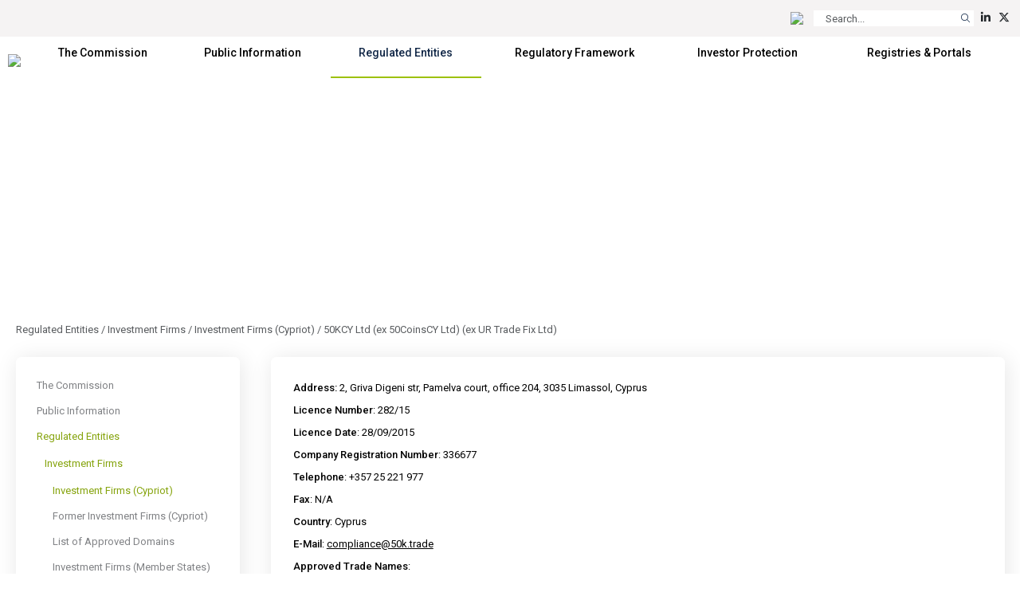

--- FILE ---
content_type: text/html; charset=utf-8
request_url: https://www.cysec.gov.cy/en-GB/entities/investment-firms/cypriot/75306/?beginswith=z
body_size: 36627
content:

<!doctype html>
<html>
<head id="ctl00_MasterPageHeader"><meta name="robots" content="noarchive" /><meta charset="utf-8" /><meta name="viewport" content="width=device-width, initial-scale=1, shrink-to-fit=no" /><meta name="format-detection" content="telephone=no" /><div id="ctl00_plcMetaTitleEnglish">
	
  <title>Cyprus Securities and Exchange Commission | 50KCY Ltd (ex 50CoinsCY Ltd) (ex UR Trade Fix Ltd)</title>
  
</div>

  <link rel="shortcut icon" type="image/x-icon" href=//www.cysec.gov.cy/cmstemplates/CYSECRE/favicon.ico >
  <link rel="apple-touch-icon" sizes="180x180" href=//www.cysec.gov.cy/cmstemplates/CYSECRE/apple-touch-icon.png>
  <link rel="icon" type="image/png" sizes="32x32" href=//www.cysec.gov.cy/cmstemplates/CYSECRE//favicon-32x32.png>
  <link rel="icon" type="image/png" sizes="16x16" href=//www.cysec.gov.cy/cmstemplates/CYSECRE/favicon-16x16.png>
 
  
  <link href="https://unpkg.com/aos@2.3.1/dist/aos.css" rel="stylesheet" /><link rel="stylesheet" href="https://cdn.jsdelivr.net/npm/@fancyapps/ui@4.0/dist/fancybox.css" /><link href="https://cdn.jsdelivr.net/npm/bootstrap@5.3.2/dist/css/bootstrap.min.css" rel="stylesheet" integrity="sha384-T3c6CoIi6uLrA9TneNEoa7RxnatzjcDSCmG1MXxSR1GAsXEV/Dwwykc2MPK8M2HN" crossorigin="anonymous" /><link rel="stylesheet" href="https://cdnjs.cloudflare.com/ajax/libs/OwlCarousel2/2.3.4/assets/owl.carousel.min.css" integrity="sha512-tS3S5qG0BlhnQROyJXvNjeEM4UpMXHrQfTGmbQ1gKmelCxlSEBUaxhRBj/EFTzpbP4RVSrpEikbmdJobCvhE3g==" crossorigin="anonymous" referrerpolicy="no-referrer" /><link rel="stylesheet" href="https://cdnjs.cloudflare.com/ajax/libs/OwlCarousel2/2.3.4/assets/owl.theme.default.min.css" integrity="sha512-sMXtMNL1zRzolHYKEujM2AqCLUR9F2C4/05cdbxjjLSRvMQIciEPCQZo++nk7go3BtSuK9kfa/s+a4f4i5pLkw==" crossorigin="anonymous" referrerpolicy="no-referrer" /><link rel="stylesheet" href="/CMSPages/GetResource.ashx?stylesheetfile=https://www.cysec.gov.cy/cmstemplates/CYSECRE/assets/css/styles.css?v=372025" /> 

  <script src="https://code.jquery.com/jquery-3.5.1.min.js" integrity="sha256-9/aliU8dGd2tb6OSsuzixeV4y/faTqgFtohetphbbj0=" crossorigin="anonymous"></script>
  <script src="https://unpkg.com/aos@2.3.1/dist/aos.js"></script>
  <script src="https://cdn.jsdelivr.net/npm/@fancyapps/ui@4.0/dist/fancybox.umd.js"></script>
  <script src="https://cdn.jsdelivr.net/npm/bootstrap@5.3.2/dist/js/bootstrap.bundle.min.js" integrity="sha384-C6RzsynM9kWDrMNeT87bh95OGNyZPhcTNXj1NW7RuBCsyN/o0jlpcV8Qyq46cDfL" crossorigin="anonymous"></script>
  <script src="https://cdnjs.cloudflare.com/ajax/libs/jquery-easing/1.4.1/jquery.easing.min.js" integrity="sha512-0QbL0ph8Tc8g5bLhfVzSqxe9GERORsKhIn1IrpxDAgUsbBGz/V7iSav2zzW325XGd1OMLdL4UiqRJj702IeqnQ==" crossorigin="anonymous"></script>
  <script src="https://cdnjs.cloudflare.com/ajax/libs/OwlCarousel2/2.3.4/owl.carousel.min.js" integrity="sha512-bPs7Ae6pVvhOSiIcyUClR7/q2OAsRiovw4vAkX+zJbw3ShAeeqezq50RIIcIURq7Oa20rW2n2q+fyXBNcU9lrw==" crossorigin="anonymous" referrerpolicy="no-referrer"></script>
  <script src="https://kit.fontawesome.com/3cedcbef2f.js" crossorigin="anonymous"></script>
  
  <script src="https://cc.cdn.civiccomputing.com/9/cookieControl-9.0.min.js"></script>
<script>
var config = {
apiKey: 'e47ac2f00ac20b88f1476bd02c6e5a9dd66e5c17',
//apiKey: '345d6a3699066955573fa960a6b2e07a3ed13069',
product: 'COMMUNITY',	
optionalCookies: [
{
name : 'analytics',
label: 'Analytical Cookies',
description: 'Analytical cookies help us to improve our website by collecting and reporting information on its usage.',
cookies: ['_ga', '_gat', '_gid', '_ga_CX9MTZE6W3', 'IDE'],
onAccept : function(){
(function(i,s,o,g,r,a,m){i['GoogleAnalyticsObject']=r;i[r]=i[r]||function(){
(i[r].q=i[r].q||[]).push(arguments)},i[r].l=1*new Date();a=s.createElement(o),
m=s.getElementsByTagName(o)[0];a.async=1;a.src=g;m.parentNode.insertBefore(a,m)
})(window,document,'script','https://www.googletagmanager.com/gtag/js?id=G-CX9MTZE6W3','gtag');
 window.dataLayer = window.dataLayer || [];
function gtag(){dataLayer.push(arguments);}
gtag('js', new Date());
gtag('config', 'G-CX9MTZE6W3');
},
onRevoke: function(){
} 
}
], 
text : {
title: 'This site uses cookies.',
intro:  'The website use cookies, some of these cookies are essential, while others help us to improve your experience by providing insights into how the site is being used, and can only be disabled by changing your browser preferences.',
necessaryTitle : 'Necessary Cookies',
necessaryDescription : 'Necessary cookies enable core functionality. The website cannot function properly without these cookies, and can only be disabled by changing your browser preferences.',
},
statement : {
description: 'For more information visit',
name : 'Cookies Policy',
url: '/cookie-policy/',
updated : '10/10/2024'
},
position: 'LEFT',
theme: 'LIGHT'
};
CookieControl.load( config );
</script>
<style>
.ccc-accept-button span{
  display: none;
}
.ccc-reject-button span{
  display: none;
}
 
</style>	
  <title>
	50KCY Ltd (ex 50CoinsCY Ltd) (ex UR Trade Fix Ltd)
</title><style type="text/css">
	.ctl00_SideNavCMSTreeView_0 { text-decoration:none; }

</style></head>
<body>
<form method="post" action="/en-GB/entities/investment-firms/cypriot/75306.aspx?beginswith=z" id="aspnetForm">
<div class="aspNetHidden">
<input type="hidden" name="__EVENTTARGET" id="__EVENTTARGET" value="" />
<input type="hidden" name="__EVENTARGUMENT" id="__EVENTARGUMENT" value="" />
<input type="hidden" name="ctl00_SideNavCMSTreeView_ExpandState" id="ctl00_SideNavCMSTreeView_ExpandState" value="ccnnnccnnncncncnnnceennnnnccccccccnccccncccncccnncncncccnnnccnnnnccnnn" />
<input type="hidden" name="ctl00_SideNavCMSTreeView_SelectedNode" id="ctl00_SideNavCMSTreeView_SelectedNode" value="" />
<input type="hidden" name="ctl00_SideNavCMSTreeView_PopulateLog" id="ctl00_SideNavCMSTreeView_PopulateLog" value="" />
<input type="hidden" name="__VIEWSTATE" id="__VIEWSTATE" value="/[base64]/[base64]" />
</div>

<script type="text/javascript">
//<![CDATA[
var theForm = document.forms['aspnetForm'];
if (!theForm) {
    theForm = document.aspnetForm;
}
function __doPostBack(eventTarget, eventArgument) {
    if (!theForm.onsubmit || (theForm.onsubmit() != false)) {
        theForm.__EVENTTARGET.value = eventTarget;
        theForm.__EVENTARGUMENT.value = eventArgument;
        theForm.submit();
    }
}
//]]>
</script>


<script src="/WebResource.axd?d=m0Qgz-SyBp5i4eF4Drl_NQZpjM9JF0ixBu4I2JBkGA1iGkm_Va4_ysLr-9Clsi0QTklu2xN0KKzVpI2IfhT9BKZMoHauapXso28rSgU4WCU1&amp;t=638901644248157332" type="text/javascript"></script>


<script src="/CMSPages/GetResource.ashx?scriptfile=%7e%2fCMSScripts%2ftreeview.js" type="text/javascript"></script>
<script src="/CMSPages/GetResource.ashx?scriptfile=%7e%2fCMSScripts%2ftreemenu.js" type="text/javascript"></script><input type="hidden" name="lng" id="lng" value="en-GB" />
<script src="/CMSPages/GetResource.ashx?scriptfile=%7e%2fCMSScripts%2fskmmenu.js" type="text/javascript"></script>
<script type="text/javascript">
    //<![CDATA[
function MOverMainMenu(layout,sender,image,menuid,leftImage,rightImage,overStyle, browser, uniqueId){
skm_mousedOverMenu('ctl00_MainMenu',sender, document.getElementById(menuid), layout, image, leftImage, rightImage, overStyle, browser, uniqueId,false);
}

function CSubMainMenu(URL){
skm_closeSubMenus(document.getElementById('ctl00_MainMenu')); try { location.href=URL; } catch (ex) {}
}
//]]>
</script>
<script src="/ScriptResource.axd?d=4SuSgppGp7GcrcG4_H_gd7M_0x1seLZGUb1_hWR5jrGCh2roW0FMlIiwkHg4DeG40O2hor3JP0sPLdg7Wd9T0dypbvVUFiZ_CE0LmKC3QJP-NS_BljKIxTihXAXBt9a55n5vsHsPcw5hrsYg0EB2dQ2&amp;t=ffffffff93d1c106" type="text/javascript"></script>
<script type="text/javascript">
//<![CDATA[

    function TreeView_PopulateNodeDoCallBack(context,param) {
        WebForm_DoCallback(context.data.treeViewID,param,TreeView_ProcessNodeData,context,TreeView_ProcessNodeData,false);
    }
var ctl00_SideNavCMSTreeView_Data = null;//]]>
</script>

<script src="/ScriptResource.axd?d=o6WuqRo3ckRwnodYGaKpyzu7YZtyDME3likClj71FZsyibcpOEbuTRe7KMLYWbjdZ_BPWcO7JeK-pdr06HIlUDNPWtO-C1298sdmSu02Ixq8lddHQEwH2sSs-mlG6-jX0&amp;t=397b6a7" type="text/javascript"></script>
<script src="/ScriptResource.axd?d=DP_EXi-CXdP9JdpWM2uexJy_p9qXGTEKqhx0zB2sY9LrcJeBDTEICbTHjqNH1wsG5m_0VRX7Xm_gj7ZD3dfIpCJpLUp-B1xfaBFdcQdtOcQ-Ta8gcfjwlS75NwI_MMwn6-RAZVK5I7DlKjTKP953fQ2&amp;t=397b6a7" type="text/javascript"></script>
<div class="aspNetHidden">

	<input type="hidden" name="__VIEWSTATEGENERATOR" id="__VIEWSTATEGENERATOR" value="7CD2A9B3" />
	<input type="hidden" name="__EVENTVALIDATION" id="__EVENTVALIDATION" value="/wEdAD+G7WoxUU3ZUo45f64WH9MyFT/eFkJs0bviu8li6h9SwEAbhHWIZXzMORC7m+64CqmtKOtmFB11VkNSmV9B5XKkoiBP9CiyZz9g5SAwriwF22JN/WmbRCe0HkafHHSBEZk2974QrzzzMVevUrGgXhxEYORT2jOMckxrB0BBZwo16c2S9QyHKmeb0S668PApcFCN3pllLUiEaQA3Vtph8b2z0RyhxcyAqo1zcp7hOtljx9a5MzIeRucGygvx+g+0vOoeVGZ8ckeYU4CoRiF5PA8PPXcuhHxSaeDZyjxeBlWvBbFZWI0/WViSpsXBAkHYu2pcPoqlK3kvHYIbgDnDm8E+Jn+yD6B0/69EjZc+TGX+HzAV51aVCfVkdtIDVKeQc1NlqN5r1plybmRKCZAQgVrsWojZUNQKw+xUmryyUXAJF4JZ/RRT5eaj4EKRPvpwP1uI2tI8qLFbqSx5skTn9ZdL3uS7529+/6noWpFvNDLs0vVR3Z/Fm8HVRBeCU8T56tKh1r7vj/1/5K6gLUySLxsh6zesDZvW7OHRoSe9v+37UrI1xvzbrl43Tdgv+N+lYekCjYLs4G0KcWkmj6WP0YWNSl3JJTOWJVC3yD49Jmh2VMLi57D4abdZGnRAxQj1+3gjS2YtM6+AjLFpcDACw/XzoDmLs1IG+jcYvkIjFSIPYerWi73SMwrseM9/+7liz5VUjB3MPED+D8wwBqvyc5VRbTHQ4RSthiL++FYvbCqSNUldEXYJa38IUHCVTSHt6f0r+9bwgX//iGNyMbmcyRV3USyjeHzrpP38VrmDHXuN+NkmlXi8ImvkpjByJ34w2Kr7bLAOlsQPJiyDQJaJlkdn5kp50nmIGh4TLEo9OssI6DHF7Fg1JpxlYaOsUmSfS+0toK91w3Ca+MJOspeqotFyjRdGE/FxhBaeq7ZXVB7N+cyzYhT34PeFfWxb8qgGvl9t208EfWjhNHwSHvYbzNb4QQGQPOYMTbz7deIPMgoN8N8B1XEoCE/Mh9vBs6JcvHMBXDd04t2z9zell1qwloICSFd95AGH4TrKmjxIaqN//ep9qc210s26RdB45201XLXA2NQxOMRrYSmBjwai8214dg0tc/0ZHPc8Y45Bfgugv5zdb19PX98fbvdnOso0qDT90W9yxFWnZgMdHZYKbtWRLgvbeApi6ttgoVvrKNO1DgrNzIl3PxOX2xmnG7oWUVZyOp7Ei9UYh2fCwebCNdSiyLbVezM6OINry8VwiGyE6JtVCoDiJ/+nCWjNXMdA1H5WoFirsZuCDygr1ONaotPSa26pcyhJyonkU08exNOUUuFL4V/xo1YyUdBMXAibdjpvKpgSkzPEfRl52xzNDMGlAx29vNy+A/ZjJHXgqSjerg==" />
</div>
  <script type="text/javascript">
//<![CDATA[
Sys.WebForms.PageRequestManager._initialize('ctl00$manScript', 'aspnetForm', [], [], [], 90, 'ctl00');
//]]>
</script>

  <div id="ctl00_PagePageManager">

</div>
 
 <div class="navbar-container fixed-top">
<!-- PreHeader Start -->
<div class="container-fluid container-fluid-preheader">
<div class="container pt-3 pb-3">
 
<div class="row justify-content-end">


<div class="col-auto ps-2 pe-2">
<a href="#" data-lang="el-gr" class="text-decoration-none language-link"><img src="https://www.cysec.gov.cy/CMSTemplates/CYSECRE/assets/images/icon_flag_gr.svg"  style="height: 14px;"></a>
</div>


 

<script>
    $(document).ready(function() {
        // Function to update the URL with the selected language
        $('.language-link').each(function() {
            // Get the current URL
            let currentUrl = window.location.href;

            // Get the desired language from the data-lang attribute
            let lang = $(this).data('lang');
            
            // Determine the new URL with lang parameter
            let newUrl;
            if (currentUrl.indexOf('?') === -1) {
                // No parameters, so add ?lang=selected language
                newUrl = currentUrl + '?lang=' + lang;
            } else if (currentUrl.indexOf('lang=') === -1) {
                // Parameters exist but no lang parameter, add &lang=selected language
                newUrl = currentUrl + '&lang=' + lang;
            } else {
                // Replace the existing lang parameter with the selected language
                newUrl = currentUrl.replace(/(lang=)[^\&]+/, '$1' + lang);
            }

            // Set the href attribute of the anchor link
            $(this).attr('href', newUrl);
        });
    });
</script>

<div class="col-auto ps-2 pe-1">
<div onkeypress="javascript:return WebForm_FireDefaultButton(event, &#39;ctl00_ucCustomSearch_QuickSearchButton&#39;)">
	
<table border="0" cellspacing="0" cellpadding="0" align="right" class="w-auto m-0">
  <tr>
    <td align="right" valign="middle" class="p-0" id="SearchBoxHolder">
    <input name="ctl00$ucCustomSearch$searchtextbox" type="text" maxlength="24" id="ctl00_ucCustomSearch_searchtextbox" class="form-control form-control-search-bar" onblur="javascript:HideSearchBox();" MinLength="3" placeholder="Search..." onclick="this.Text=&#39;&#39;" /></td>
    <td class="p-0">
<a id="ctl00_ucCustomSearch_QuickSearchButton" class="btn btn-sm btn-search-bar" onmouseover="javascript:ShowSearchBox();" href="javascript:__doPostBack(&#39;ctl00$ucCustomSearch$QuickSearchButton&#39;,&#39;&#39;)">
<i class="fa-light fa-magnifying-glass"></i>
</a>  
  </td>
  </tr>
</table>

</div>
</div>


<div class="col-auto ps-2 pe-1"><a href="https://www.linkedin.com/company/cyprus-securities-and-exchange-commission/" target="_blank" title="Linkedin" class="text-dark text-decoration-none"><i class="fa-brands fa-linkedin-in" aria-hidden="true"></i></a></div><div class="col-auto ps-2 pe-1"><a href="https://twitter.com/CySEC_official" target="_blank" title="Twitter" class="text-dark text-decoration-none"><i class="fa-brands fa-x-twitter" aria-hidden="true"></i></a></div> 

<div class="col-auto ps-2 pe-1 d-none">

</div>

<div class="col-auto ps-2 pe-1 d-none">

</div>

</div>

</div>
</div>
<!-- PreHeader Ends --> 
  
  
<!-- Navigation Start -->
<div class="container-fluid-navbar bg-white">
  
 	<nav class="navbar navbar-expand-lg navbar-custom">
  <div class="container">
  
  <a class="navbar-brand" href="/"><img src="/CMSTemplates/CYSECRE/assets/images/logo.png" /></a>

 	<button class="navbar-toggler d-none" id="SideNavToggler" type="button" onclick="OpenSideNav()">
	<span class="navbar-toggler-icon"></span>
	</button>

  <button class="navbar-toggler" type="button" data-bs-toggle="collapse" data-bs-target="#offcanvasWithBothOptions" aria-controls="navbar" aria-expanded="false" aria-label="Toggle navigation">
  <span class="navbar-toggler-icon"></span>
  </button>

 
 <div class="collapse navbar-collapse" id="navbar">
 <div class="navbar-mainmenu">
<div id="ctl00_MainMenu_table" style="border-width:0px;border-style:None;">
	<table class="SubCMSMenu" cellspacing="0" cellpadding="0" id="ctl00_MainMenu-000-subMenu-000-subMenu" style="border-collapse:collapse;display:none;z-index:1004;">
		<tr>
			<td class="SubCMSMenuItem" id="ctl00_MainMenu-000-subMenu-000-subMenu-000" onclick="CSubMainMenu(&#39;/en-GB/cysec/about-us/board/&#39;);" onmousedown="this.className=&#39;SubCMSMenuItemMouseDown&#39;;" onmouseup="this.className=&#39;SubCMSMenuItemMouseUp&#39;;" onmouseover="MOverMainMenu(true, this,&#39;&#39;,&#39;ctl00_MainMenu-000-subMenu-000-subMenu&#39;,&#39;&#39;,&#39;&#39;,&#39;&#39;,&#39;&#39;,&#39;&#39;);this.className=&#39;SubCMSMenuItemMouseOver&#39;;" onmouseout="skm_mousedOutMenu(&#39;ctl00_MainMenu&#39;, this,&#39;&#39;,&#39;SubCMSMenuItem&#39;,&#39;&#39;,&#39;&#39;,&#39;&#39;,&#39;&#39;,&#39;&#39;);" style="">Board</td>
		</tr><tr>
			<td class="SubCMSMenuItem" id="ctl00_MainMenu-000-subMenu-000-subMenu-001" onclick="CSubMainMenu(&#39;/en-GB/cysec/about-us/vision-mission/&#39;);" onmousedown="this.className=&#39;SubCMSMenuItemMouseDown&#39;;" onmouseup="this.className=&#39;SubCMSMenuItemMouseUp&#39;;" onmouseover="MOverMainMenu(true, this,&#39;&#39;,&#39;ctl00_MainMenu-000-subMenu-000-subMenu&#39;,&#39;&#39;,&#39;&#39;,&#39;&#39;,&#39;&#39;,&#39;&#39;);this.className=&#39;SubCMSMenuItemMouseOver&#39;;" onmouseout="skm_mousedOutMenu(&#39;ctl00_MainMenu&#39;, this,&#39;&#39;,&#39;SubCMSMenuItem&#39;,&#39;&#39;,&#39;&#39;,&#39;&#39;,&#39;&#39;,&#39;&#39;);" style="">Vision, Mission, Values &amp; Responsibilities</td>
		</tr><tr>
			<td class="SubCMSMenuItem" id="ctl00_MainMenu-000-subMenu-000-subMenu-002" onclick="CSubMainMenu(&#39;/en-GB/cysec/about-us/public-presence/&#39;);" onmousedown="this.className=&#39;SubCMSMenuItemMouseDown&#39;;" onmouseup="this.className=&#39;SubCMSMenuItemMouseUp&#39;;" onmouseover="MOverMainMenu(true, this,&#39;&#39;,&#39;ctl00_MainMenu-000-subMenu-000-subMenu&#39;,&#39;&#39;,&#39;&#39;,&#39;&#39;,&#39;&#39;,&#39;&#39;);this.className=&#39;SubCMSMenuItemMouseOver&#39;;" onmouseout="skm_mousedOutMenu(&#39;ctl00_MainMenu&#39;, this,&#39;&#39;,&#39;SubCMSMenuItem&#39;,&#39;&#39;,&#39;&#39;,&#39;&#39;,&#39;&#39;,&#39;&#39;);" style="">News and Media</td>
		</tr><tr>
			<td class="SubCMSMenuItem" id="ctl00_MainMenu-000-subMenu-000-subMenu-003" onclick="CSubMainMenu(&#39;/en-GB/cysec/about-us/INTERNATIONAL-AFFAIRS/&#39;);" onmousedown="this.className=&#39;SubCMSMenuItemMouseDown&#39;;" onmouseup="this.className=&#39;SubCMSMenuItemMouseUp&#39;;" onmouseover="MOverMainMenu(true, this,&#39;&#39;,&#39;ctl00_MainMenu-000-subMenu-000-subMenu&#39;,&#39;&#39;,&#39;&#39;,&#39;&#39;,&#39;&#39;,&#39;&#39;);this.className=&#39;SubCMSMenuItemMouseOver&#39;;" onmouseout="skm_mousedOutMenu(&#39;ctl00_MainMenu&#39;, this,&#39;&#39;,&#39;SubCMSMenuItem&#39;,&#39;&#39;,&#39;&#39;,&#39;&#39;,&#39;&#39;,&#39;&#39;);" style="">International Affairs</td>
		</tr><tr>
			<td class="SubCMSMenuItem" id="ctl00_MainMenu-000-subMenu-000-subMenu-004" onclick="CSubMainMenu(&#39;/en-GB/cysec/about-us/financial-statements/&#39;);" onmousedown="this.className=&#39;SubCMSMenuItemMouseDown&#39;;" onmouseup="this.className=&#39;SubCMSMenuItemMouseUp&#39;;" onmouseover="MOverMainMenu(true, this,&#39;&#39;,&#39;ctl00_MainMenu-000-subMenu-000-subMenu&#39;,&#39;&#39;,&#39;&#39;,&#39;&#39;,&#39;&#39;,&#39;&#39;);this.className=&#39;SubCMSMenuItemMouseOver&#39;;" onmouseout="skm_mousedOutMenu(&#39;ctl00_MainMenu&#39;, this,&#39;&#39;,&#39;SubCMSMenuItem&#39;,&#39;&#39;,&#39;&#39;,&#39;&#39;,&#39;&#39;,&#39;&#39;);" style="">Financial Statements</td>
		</tr><tr>
			<td class="SubCMSMenuItem" id="ctl00_MainMenu-000-subMenu-000-subMenu-005" onclick="CSubMainMenu(&#39;/en-GB/cysec/about-us/reports/&#39;);" onmousedown="this.className=&#39;SubCMSMenuItemMouseDown&#39;;" onmouseup="this.className=&#39;SubCMSMenuItemMouseUp&#39;;" onmouseover="MOverMainMenu(true, this,&#39;&#39;,&#39;ctl00_MainMenu-000-subMenu-000-subMenu&#39;,&#39;&#39;,&#39;&#39;,&#39;&#39;,&#39;&#39;,&#39;&#39;);this.className=&#39;SubCMSMenuItemMouseOver&#39;;" onmouseout="skm_mousedOutMenu(&#39;ctl00_MainMenu&#39;, this,&#39;&#39;,&#39;SubCMSMenuItem&#39;,&#39;&#39;,&#39;&#39;,&#39;&#39;,&#39;&#39;,&#39;&#39;);" style="">Annual Reports</td>
		</tr><tr>
			<td class="SubCMSMenuItem" id="ctl00_MainMenu-000-subMenu-000-subMenu-006" onclick="CSubMainMenu(&#39;/en-GB/cysec/about-us/tenders/&#39;);" onmousedown="this.className=&#39;SubCMSMenuItemMouseDown&#39;;" onmouseup="this.className=&#39;SubCMSMenuItemMouseUp&#39;;" onmouseover="MOverMainMenu(true, this,&#39;&#39;,&#39;ctl00_MainMenu-000-subMenu-000-subMenu&#39;,&#39;&#39;,&#39;&#39;,&#39;&#39;,&#39;&#39;,&#39;&#39;);this.className=&#39;SubCMSMenuItemMouseOver&#39;;" onmouseout="skm_mousedOutMenu(&#39;ctl00_MainMenu&#39;, this,&#39;&#39;,&#39;SubCMSMenuItem&#39;,&#39;&#39;,&#39;&#39;,&#39;&#39;,&#39;&#39;,&#39;&#39;);" style="">Invitation of Tenders</td>
		</tr><tr>
			<td class="SubCMSMenuItem" id="ctl00_MainMenu-000-subMenu-000-subMenu-007" onclick="CSubMainMenu(&#39;/en-GB/cysec/about-us/social-contribution/&#39;);" onmousedown="this.className=&#39;SubCMSMenuItemMouseDown&#39;;" onmouseup="this.className=&#39;SubCMSMenuItemMouseUp&#39;;" onmouseover="MOverMainMenu(true, this,&#39;&#39;,&#39;ctl00_MainMenu-000-subMenu-000-subMenu&#39;,&#39;&#39;,&#39;&#39;,&#39;&#39;,&#39;&#39;,&#39;&#39;);this.className=&#39;SubCMSMenuItemMouseOver&#39;;" onmouseout="skm_mousedOutMenu(&#39;ctl00_MainMenu&#39;, this,&#39;&#39;,&#39;SubCMSMenuItem&#39;,&#39;&#39;,&#39;&#39;,&#39;&#39;,&#39;&#39;,&#39;&#39;);" style="">Social Responsibility</td>
		</tr><tr>
			<td class="SubCMSMenuItem" id="ctl00_MainMenu-000-subMenu-000-subMenu-008" onclick="CSubMainMenu(&#39;/en-GB/cysec/about-us/recruitment/&#39;);" onmousedown="this.className=&#39;SubCMSMenuItemMouseDown&#39;;" onmouseup="this.className=&#39;SubCMSMenuItemMouseUp&#39;;" onmouseover="MOverMainMenu(true, this,&#39;&#39;,&#39;ctl00_MainMenu-000-subMenu-000-subMenu&#39;,&#39;&#39;,&#39;&#39;,&#39;&#39;,&#39;&#39;,&#39;&#39;);this.className=&#39;SubCMSMenuItemMouseOver&#39;;" onmouseout="skm_mousedOutMenu(&#39;ctl00_MainMenu&#39;, this,&#39;&#39;,&#39;SubCMSMenuItem&#39;,&#39;&#39;,&#39;&#39;,&#39;&#39;,&#39;&#39;,&#39;&#39;);" style="">Recruitment</td>
		</tr><tr>
			<td class="SubCMSMenuItem" id="ctl00_MainMenu-000-subMenu-000-subMenu-009" onclick="CSubMainMenu(&#39;/en-GB/cysec/about-us/public-holidays/&#39;);" onmousedown="this.className=&#39;SubCMSMenuItemMouseDown&#39;;" onmouseup="this.className=&#39;SubCMSMenuItemMouseUp&#39;;" onmouseover="MOverMainMenu(true, this,&#39;&#39;,&#39;ctl00_MainMenu-000-subMenu-000-subMenu&#39;,&#39;&#39;,&#39;&#39;,&#39;&#39;,&#39;&#39;,&#39;&#39;);this.className=&#39;SubCMSMenuItemMouseOver&#39;;" onmouseout="skm_mousedOutMenu(&#39;ctl00_MainMenu&#39;, this,&#39;&#39;,&#39;SubCMSMenuItem&#39;,&#39;&#39;,&#39;&#39;,&#39;&#39;,&#39;&#39;,&#39;&#39;);" style="">Public Holidays</td>
		</tr>
	</table><table class="SubCMSMenu" cellspacing="0" cellpadding="0" id="ctl00_MainMenu-000-subMenu" style="border-collapse:collapse;display:none;z-index:1002;">
		<tr>
			<td class="SubCMSMenuItem" id="ctl00_MainMenu-000-subMenu-000" onclick="CSubMainMenu(&#39;/en-GB/cysec/about-us/&#39;);" onmousedown="this.className=&#39;SubCMSMenuItemMouseDown&#39;;" onmouseup="this.className=&#39;SubCMSMenuItemMouseUp&#39;;" onmouseover="MOverMainMenu(true, this,&#39;&#39;,&#39;ctl00_MainMenu-000-subMenu&#39;,&#39;&#39;,&#39;&#39;,&#39;&#39;,&#39;&#39;,&#39;&#39;);this.className=&#39;SubCMSMenuItemMouseOver&#39;;" onmouseout="skm_mousedOutMenu(&#39;ctl00_MainMenu&#39;, this,&#39;&#39;,&#39;SubCMSMenuItem&#39;,&#39;&#39;,&#39;&#39;,&#39;&#39;,&#39;&#39;,&#39;/CMSTemplates/CYSEC/images/CMSMenuItem_Navigator.png&#39;);" style="">About us<img src="/CMSTemplates/CYSEC/images/CMSMenuItem_Navigator.png" alt="About us" /></td>
		</tr><tr>
			<td class="SubCMSMenuItem" id="ctl00_MainMenu-000-subMenu-001" onclick="CSubMainMenu(&#39;/en-GB/cysec/structure/&#39;);" onmousedown="this.className=&#39;SubCMSMenuItemMouseDown&#39;;" onmouseup="this.className=&#39;SubCMSMenuItemMouseUp&#39;;" onmouseover="MOverMainMenu(true, this,&#39;&#39;,&#39;ctl00_MainMenu-000-subMenu&#39;,&#39;&#39;,&#39;&#39;,&#39;&#39;,&#39;&#39;,&#39;&#39;);this.className=&#39;SubCMSMenuItemMouseOver&#39;;" onmouseout="skm_mousedOutMenu(&#39;ctl00_MainMenu&#39;, this,&#39;&#39;,&#39;SubCMSMenuItem&#39;,&#39;&#39;,&#39;&#39;,&#39;&#39;,&#39;&#39;,&#39;&#39;);" style="">Structure</td>
		</tr><tr>
			<td class="SubCMSMenuItem" id="ctl00_MainMenu-000-subMenu-002" onclick="CSubMainMenu(&#39;/en-GB/cysec/privacy-notice/&#39;);" onmousedown="this.className=&#39;SubCMSMenuItemMouseDown&#39;;" onmouseup="this.className=&#39;SubCMSMenuItemMouseUp&#39;;" onmouseover="MOverMainMenu(true, this,&#39;&#39;,&#39;ctl00_MainMenu-000-subMenu&#39;,&#39;&#39;,&#39;&#39;,&#39;&#39;,&#39;&#39;,&#39;&#39;);this.className=&#39;SubCMSMenuItemMouseOver&#39;;" onmouseout="skm_mousedOutMenu(&#39;ctl00_MainMenu&#39;, this,&#39;&#39;,&#39;SubCMSMenuItem&#39;,&#39;&#39;,&#39;&#39;,&#39;&#39;,&#39;&#39;,&#39;&#39;);" style="">General Privacy Notice</td>
		</tr><tr>
			<td class="SubCMSMenuItem" id="ctl00_MainMenu-000-subMenu-003" onclick="CSubMainMenu(&#39;/en-GB/cysec/contact/&#39;);" onmousedown="this.className=&#39;SubCMSMenuItemMouseDown&#39;;" onmouseup="this.className=&#39;SubCMSMenuItemMouseUp&#39;;" onmouseover="MOverMainMenu(true, this,&#39;&#39;,&#39;ctl00_MainMenu-000-subMenu&#39;,&#39;&#39;,&#39;&#39;,&#39;&#39;,&#39;&#39;,&#39;&#39;);this.className=&#39;SubCMSMenuItemMouseOver&#39;;" onmouseout="skm_mousedOutMenu(&#39;ctl00_MainMenu&#39;, this,&#39;&#39;,&#39;SubCMSMenuItem&#39;,&#39;&#39;,&#39;&#39;,&#39;&#39;,&#39;&#39;,&#39;&#39;);" style="">Contact us</td>
		</tr>
	</table><table class="SubCMSMenu" cellspacing="0" cellpadding="0" id="ctl00_MainMenu-002-subMenu-000-subMenu" style="border-collapse:collapse;display:none;z-index:1008;">
		<tr>
			<td class="SubCMSMenuItem" id="ctl00_MainMenu-002-subMenu-000-subMenu-000" onclick="CSubMainMenu(&#39;/en-GB/public-info/certifications-and-seminars/certifications/&#39;);" onmousedown="this.className=&#39;SubCMSMenuItemMouseDown&#39;;" onmouseup="this.className=&#39;SubCMSMenuItemMouseUp&#39;;" onmouseover="MOverMainMenu(true, this,&#39;&#39;,&#39;ctl00_MainMenu-002-subMenu-000-subMenu&#39;,&#39;&#39;,&#39;&#39;,&#39;&#39;,&#39;&#39;,&#39;&#39;);this.className=&#39;SubCMSMenuItemMouseOver&#39;;" onmouseout="skm_mousedOutMenu(&#39;ctl00_MainMenu&#39;, this,&#39;&#39;,&#39;SubCMSMenuItem&#39;,&#39;&#39;,&#39;&#39;,&#39;&#39;,&#39;&#39;,&#39;&#39;);" style="">Certifications</td>
		</tr><tr>
			<td class="SubCMSMenuItem" id="ctl00_MainMenu-002-subMenu-000-subMenu-001" onclick="CSubMainMenu(&#39;/en-GB/public-info/certifications-and-seminars/seminars/&#39;);" onmousedown="this.className=&#39;SubCMSMenuItemMouseDown&#39;;" onmouseup="this.className=&#39;SubCMSMenuItemMouseUp&#39;;" onmouseover="MOverMainMenu(true, this,&#39;&#39;,&#39;ctl00_MainMenu-002-subMenu-000-subMenu&#39;,&#39;&#39;,&#39;&#39;,&#39;&#39;,&#39;&#39;,&#39;&#39;);this.className=&#39;SubCMSMenuItemMouseOver&#39;;" onmouseout="skm_mousedOutMenu(&#39;ctl00_MainMenu&#39;, this,&#39;&#39;,&#39;SubCMSMenuItem&#39;,&#39;&#39;,&#39;&#39;,&#39;&#39;,&#39;&#39;,&#39;&#39;);" style="">Seminars</td>
		</tr>
	</table><table class="SubCMSMenu" cellspacing="0" cellpadding="0" id="ctl00_MainMenu-002-subMenu-004-subMenu" style="border-collapse:collapse;display:none;z-index:1010;">
		<tr>
			<td class="SubCMSMenuItem" id="ctl00_MainMenu-002-subMenu-004-subMenu-000" onclick="CSubMainMenu(&#39;/en-GB/public-info/circulars/supervised/&#39;);" onmousedown="this.className=&#39;SubCMSMenuItemMouseDown&#39;;" onmouseup="this.className=&#39;SubCMSMenuItemMouseUp&#39;;" onmouseover="MOverMainMenu(true, this,&#39;&#39;,&#39;ctl00_MainMenu-002-subMenu-004-subMenu&#39;,&#39;&#39;,&#39;&#39;,&#39;&#39;,&#39;&#39;,&#39;&#39;);this.className=&#39;SubCMSMenuItemMouseOver&#39;;" onmouseout="skm_mousedOutMenu(&#39;ctl00_MainMenu&#39;, this,&#39;&#39;,&#39;SubCMSMenuItem&#39;,&#39;&#39;,&#39;&#39;,&#39;&#39;,&#39;&#39;,&#39;&#39;);" style="">Regulated Entities</td>
		</tr><tr>
			<td class="SubCMSMenuItem" id="ctl00_MainMenu-002-subMenu-004-subMenu-001" onclick="CSubMainMenu(&#39;/en-GB/public-info/circulars/issuers/&#39;);" onmousedown="this.className=&#39;SubCMSMenuItemMouseDown&#39;;" onmouseup="this.className=&#39;SubCMSMenuItemMouseUp&#39;;" onmouseover="MOverMainMenu(true, this,&#39;&#39;,&#39;ctl00_MainMenu-002-subMenu-004-subMenu&#39;,&#39;&#39;,&#39;&#39;,&#39;&#39;,&#39;&#39;,&#39;&#39;);this.className=&#39;SubCMSMenuItemMouseOver&#39;;" onmouseout="skm_mousedOutMenu(&#39;ctl00_MainMenu&#39;, this,&#39;&#39;,&#39;SubCMSMenuItem&#39;,&#39;&#39;,&#39;&#39;,&#39;&#39;,&#39;&#39;,&#39;&#39;);" style="">Circulars Issuers</td>
		</tr><tr>
			<td class="SubCMSMenuItem" id="ctl00_MainMenu-002-subMenu-004-subMenu-002" onclick="CSubMainMenu(&#39;/en-GB/public-info/circulars/certifications/&#39;);" onmousedown="this.className=&#39;SubCMSMenuItemMouseDown&#39;;" onmouseup="this.className=&#39;SubCMSMenuItemMouseUp&#39;;" onmouseover="MOverMainMenu(true, this,&#39;&#39;,&#39;ctl00_MainMenu-002-subMenu-004-subMenu&#39;,&#39;&#39;,&#39;&#39;,&#39;&#39;,&#39;&#39;,&#39;&#39;);this.className=&#39;SubCMSMenuItemMouseOver&#39;;" onmouseout="skm_mousedOutMenu(&#39;ctl00_MainMenu&#39;, this,&#39;&#39;,&#39;SubCMSMenuItem&#39;,&#39;&#39;,&#39;&#39;,&#39;&#39;,&#39;&#39;,&#39;&#39;);" style="">Certifications Circulars</td>
		</tr><tr>
			<td class="SubCMSMenuItem" id="ctl00_MainMenu-002-subMenu-004-subMenu-003" onclick="CSubMainMenu(&#39;/en-GB/public-info/circulars/general/&#39;);" onmousedown="this.className=&#39;SubCMSMenuItemMouseDown&#39;;" onmouseup="this.className=&#39;SubCMSMenuItemMouseUp&#39;;" onmouseover="MOverMainMenu(true, this,&#39;&#39;,&#39;ctl00_MainMenu-002-subMenu-004-subMenu&#39;,&#39;&#39;,&#39;&#39;,&#39;&#39;,&#39;&#39;,&#39;&#39;);this.className=&#39;SubCMSMenuItemMouseOver&#39;;" onmouseout="skm_mousedOutMenu(&#39;ctl00_MainMenu&#39;, this,&#39;&#39;,&#39;SubCMSMenuItem&#39;,&#39;&#39;,&#39;&#39;,&#39;&#39;,&#39;&#39;,&#39;&#39;);" style="">General Circulars of CySEC</td>
		</tr>
	</table><table class="SubCMSMenu" cellspacing="0" cellpadding="0" id="ctl00_MainMenu-002-subMenu-006-subMenu" style="border-collapse:collapse;display:none;z-index:1012;">
		<tr>
			<td class="SubCMSMenuItem" id="ctl00_MainMenu-002-subMenu-006-subMenu-000" onclick="CSubMainMenu(&#39;/en-GB/public-info/consultation-papers/CySEC/&#39;);" onmousedown="this.className=&#39;SubCMSMenuItemMouseDown&#39;;" onmouseup="this.className=&#39;SubCMSMenuItemMouseUp&#39;;" onmouseover="MOverMainMenu(true, this,&#39;&#39;,&#39;ctl00_MainMenu-002-subMenu-006-subMenu&#39;,&#39;&#39;,&#39;&#39;,&#39;&#39;,&#39;&#39;,&#39;&#39;);this.className=&#39;SubCMSMenuItemMouseOver&#39;;" onmouseout="skm_mousedOutMenu(&#39;ctl00_MainMenu&#39;, this,&#39;&#39;,&#39;SubCMSMenuItem&#39;,&#39;&#39;,&#39;&#39;,&#39;&#39;,&#39;&#39;,&#39;&#39;);" style="">CySEC</td>
		</tr><tr>
			<td class="SubCMSMenuItem" id="ctl00_MainMenu-002-subMenu-006-subMenu-001" onclick="CSubMainMenu(&#39;/en-GB/public-info/consultation-papers/ESMA/&#39;);" onmousedown="this.className=&#39;SubCMSMenuItemMouseDown&#39;;" onmouseup="this.className=&#39;SubCMSMenuItemMouseUp&#39;;" onmouseover="MOverMainMenu(true, this,&#39;&#39;,&#39;ctl00_MainMenu-002-subMenu-006-subMenu&#39;,&#39;&#39;,&#39;&#39;,&#39;&#39;,&#39;&#39;,&#39;&#39;);this.className=&#39;SubCMSMenuItemMouseOver&#39;;" onmouseout="skm_mousedOutMenu(&#39;ctl00_MainMenu&#39;, this,&#39;&#39;,&#39;SubCMSMenuItem&#39;,&#39;&#39;,&#39;&#39;,&#39;&#39;,&#39;&#39;,&#39;&#39;);" style="">ESMA</td>
		</tr><tr>
			<td class="SubCMSMenuItem" id="ctl00_MainMenu-002-subMenu-006-subMenu-002" onclick="CSubMainMenu(&#39;/en-GB/public-info/consultation-papers/European-Commission/&#39;);" onmousedown="this.className=&#39;SubCMSMenuItemMouseDown&#39;;" onmouseup="this.className=&#39;SubCMSMenuItemMouseUp&#39;;" onmouseover="MOverMainMenu(true, this,&#39;&#39;,&#39;ctl00_MainMenu-002-subMenu-006-subMenu&#39;,&#39;&#39;,&#39;&#39;,&#39;&#39;,&#39;&#39;,&#39;&#39;);this.className=&#39;SubCMSMenuItemMouseOver&#39;;" onmouseout="skm_mousedOutMenu(&#39;ctl00_MainMenu&#39;, this,&#39;&#39;,&#39;SubCMSMenuItem&#39;,&#39;&#39;,&#39;&#39;,&#39;&#39;,&#39;&#39;,&#39;&#39;);" style="">European Commission</td>
		</tr>
	</table><table class="SubCMSMenu" cellspacing="0" cellpadding="0" id="ctl00_MainMenu-002-subMenu-008-subMenu" style="border-collapse:collapse;display:none;z-index:1014;">
		<tr>
			<td class="SubCMSMenuItem" id="ctl00_MainMenu-002-subMenu-008-subMenu-000" onclick="CSubMainMenu(&#39;/en-GB/public-info/statistical-publications/quarterly-statistical-report/&#39;);" onmousedown="this.className=&#39;SubCMSMenuItemMouseDown&#39;;" onmouseup="this.className=&#39;SubCMSMenuItemMouseUp&#39;;" onmouseover="MOverMainMenu(true, this,&#39;&#39;,&#39;ctl00_MainMenu-002-subMenu-008-subMenu&#39;,&#39;&#39;,&#39;&#39;,&#39;&#39;,&#39;&#39;,&#39;&#39;);this.className=&#39;SubCMSMenuItemMouseOver&#39;;" onmouseout="skm_mousedOutMenu(&#39;ctl00_MainMenu&#39;, this,&#39;&#39;,&#39;SubCMSMenuItem&#39;,&#39;&#39;,&#39;&#39;,&#39;&#39;,&#39;&#39;,&#39;&#39;);" style="">Quarterly Statistical Report</td>
		</tr><tr>
			<td class="SubCMSMenuItem" id="ctl00_MainMenu-002-subMenu-008-subMenu-001" onclick="CSubMainMenu(&#39;/en-GB/public-info/statistical-publications/annual-statistical-bulletin/&#39;);" onmousedown="this.className=&#39;SubCMSMenuItemMouseDown&#39;;" onmouseup="this.className=&#39;SubCMSMenuItemMouseUp&#39;;" onmouseover="MOverMainMenu(true, this,&#39;&#39;,&#39;ctl00_MainMenu-002-subMenu-008-subMenu&#39;,&#39;&#39;,&#39;&#39;,&#39;&#39;,&#39;&#39;,&#39;&#39;);this.className=&#39;SubCMSMenuItemMouseOver&#39;;" onmouseout="skm_mousedOutMenu(&#39;ctl00_MainMenu&#39;, this,&#39;&#39;,&#39;SubCMSMenuItem&#39;,&#39;&#39;,&#39;&#39;,&#39;&#39;,&#39;&#39;,&#39;&#39;);" style="">Annual Statistical Bulletin</td>
		</tr>
	</table><table class="SubCMSMenu" cellspacing="0" cellpadding="0" id="ctl00_MainMenu-002-subMenu-012-subMenu" style="border-collapse:collapse;display:none;z-index:1016;">
		<tr>
			<td class="SubCMSMenuItem" id="ctl00_MainMenu-002-subMenu-012-subMenu-000" onclick="CSubMainMenu(&#39;/en-GB/public-info/digital-signature/token-software/&#39;);" onmousedown="this.className=&#39;SubCMSMenuItemMouseDown&#39;;" onmouseup="this.className=&#39;SubCMSMenuItemMouseUp&#39;;" onmouseover="MOverMainMenu(true, this,&#39;&#39;,&#39;ctl00_MainMenu-002-subMenu-012-subMenu&#39;,&#39;&#39;,&#39;&#39;,&#39;&#39;,&#39;&#39;,&#39;&#39;);this.className=&#39;SubCMSMenuItemMouseOver&#39;;" onmouseout="skm_mousedOutMenu(&#39;ctl00_MainMenu&#39;, this,&#39;&#39;,&#39;SubCMSMenuItem&#39;,&#39;&#39;,&#39;&#39;,&#39;&#39;,&#39;&#39;,&#39;&#39;);" style="">Software for USB Token</td>
		</tr><tr>
			<td class="SubCMSMenuItem" id="ctl00_MainMenu-002-subMenu-012-subMenu-001" onclick="CSubMainMenu(&#39;/en-GB/public-info/digital-signature/DIGITAL-SIGNER/&#39;);" onmousedown="this.className=&#39;SubCMSMenuItemMouseDown&#39;;" onmouseup="this.className=&#39;SubCMSMenuItemMouseUp&#39;;" onmouseover="MOverMainMenu(true, this,&#39;&#39;,&#39;ctl00_MainMenu-002-subMenu-012-subMenu&#39;,&#39;&#39;,&#39;&#39;,&#39;&#39;,&#39;&#39;,&#39;&#39;);this.className=&#39;SubCMSMenuItemMouseOver&#39;;" onmouseout="skm_mousedOutMenu(&#39;ctl00_MainMenu&#39;, this,&#39;&#39;,&#39;SubCMSMenuItem&#39;,&#39;&#39;,&#39;&#39;,&#39;&#39;,&#39;&#39;,&#39;&#39;);" style="">Digital Signer</td>
		</tr><tr>
			<td class="SubCMSMenuItem" id="ctl00_MainMenu-002-subMenu-012-subMenu-002" onclick="CSubMainMenu(&#39;/en-GB/public-info/digital-signature/TRS-User-Manual/&#39;);" onmousedown="this.className=&#39;SubCMSMenuItemMouseDown&#39;;" onmouseup="this.className=&#39;SubCMSMenuItemMouseUp&#39;;" onmouseover="MOverMainMenu(true, this,&#39;&#39;,&#39;ctl00_MainMenu-002-subMenu-012-subMenu&#39;,&#39;&#39;,&#39;&#39;,&#39;&#39;,&#39;&#39;,&#39;&#39;);this.className=&#39;SubCMSMenuItemMouseOver&#39;;" onmouseout="skm_mousedOutMenu(&#39;ctl00_MainMenu&#39;, this,&#39;&#39;,&#39;SubCMSMenuItem&#39;,&#39;&#39;,&#39;&#39;,&#39;&#39;,&#39;&#39;,&#39;&#39;);" style="">TRS System User Manual</td>
		</tr>
	</table><table class="SubCMSMenu" cellspacing="0" cellpadding="0" id="ctl00_MainMenu-002-subMenu" style="border-collapse:collapse;display:none;z-index:1006;">
		<tr>
			<td class="SubCMSMenuItem" id="ctl00_MainMenu-002-subMenu-000" onclick="CSubMainMenu(&#39;/en-GB/public-info/certifications-and-seminars/&#39;);" onmousedown="this.className=&#39;SubCMSMenuItemMouseDown&#39;;" onmouseup="this.className=&#39;SubCMSMenuItemMouseUp&#39;;" onmouseover="MOverMainMenu(true, this,&#39;&#39;,&#39;ctl00_MainMenu-002-subMenu&#39;,&#39;&#39;,&#39;&#39;,&#39;&#39;,&#39;&#39;,&#39;&#39;);this.className=&#39;SubCMSMenuItemMouseOver&#39;;" onmouseout="skm_mousedOutMenu(&#39;ctl00_MainMenu&#39;, this,&#39;&#39;,&#39;SubCMSMenuItem&#39;,&#39;&#39;,&#39;&#39;,&#39;&#39;,&#39;&#39;,&#39;/CMSTemplates/CYSEC/images/CMSMenuItem_Navigator.png&#39;);" style="">Certifications and Seminars<img src="/CMSTemplates/CYSEC/images/CMSMenuItem_Navigator.png" alt="Certifications and Seminars" /></td>
		</tr><tr>
			<td class="SubCMSMenuItem" id="ctl00_MainMenu-002-subMenu-001" onclick="CSubMainMenu(&#39;/en-GB/public-info/decisions/&#39;);" onmousedown="this.className=&#39;SubCMSMenuItemMouseDown&#39;;" onmouseup="this.className=&#39;SubCMSMenuItemMouseUp&#39;;" onmouseover="MOverMainMenu(true, this,&#39;&#39;,&#39;ctl00_MainMenu-002-subMenu&#39;,&#39;&#39;,&#39;&#39;,&#39;&#39;,&#39;&#39;,&#39;&#39;);this.className=&#39;SubCMSMenuItemMouseOver&#39;;" onmouseout="skm_mousedOutMenu(&#39;ctl00_MainMenu&#39;, this,&#39;&#39;,&#39;SubCMSMenuItem&#39;,&#39;&#39;,&#39;&#39;,&#39;&#39;,&#39;&#39;,&#39;&#39;);" style="">Board Decisions</td>
		</tr><tr>
			<td class="SubCMSMenuItem" id="ctl00_MainMenu-002-subMenu-002" onclick="CSubMainMenu(&#39;/en-GB/public-info/announcements/&#39;);" onmousedown="this.className=&#39;SubCMSMenuItemMouseDown&#39;;" onmouseup="this.className=&#39;SubCMSMenuItemMouseUp&#39;;" onmouseover="MOverMainMenu(true, this,&#39;&#39;,&#39;ctl00_MainMenu-002-subMenu&#39;,&#39;&#39;,&#39;&#39;,&#39;&#39;,&#39;&#39;,&#39;&#39;);this.className=&#39;SubCMSMenuItemMouseOver&#39;;" onmouseout="skm_mousedOutMenu(&#39;ctl00_MainMenu&#39;, this,&#39;&#39;,&#39;SubCMSMenuItem&#39;,&#39;&#39;,&#39;&#39;,&#39;&#39;,&#39;&#39;,&#39;&#39;);" style="">Announcements</td>
		</tr><tr>
			<td class="SubCMSMenuItem" id="ctl00_MainMenu-002-subMenu-003" onclick="CSubMainMenu(&#39;/en-GB/public-info/policy-statements/&#39;);" onmousedown="this.className=&#39;SubCMSMenuItemMouseDown&#39;;" onmouseup="this.className=&#39;SubCMSMenuItemMouseUp&#39;;" onmouseover="MOverMainMenu(true, this,&#39;&#39;,&#39;ctl00_MainMenu-002-subMenu&#39;,&#39;&#39;,&#39;&#39;,&#39;&#39;,&#39;&#39;,&#39;&#39;);this.className=&#39;SubCMSMenuItemMouseOver&#39;;" onmouseout="skm_mousedOutMenu(&#39;ctl00_MainMenu&#39;, this,&#39;&#39;,&#39;SubCMSMenuItem&#39;,&#39;&#39;,&#39;&#39;,&#39;&#39;,&#39;&#39;,&#39;&#39;);" style="">Policy Statements</td>
		</tr><tr>
			<td class="SubCMSMenuItem" id="ctl00_MainMenu-002-subMenu-004" onclick="CSubMainMenu(&#39;/en-GB/public-info/circulars/&#39;);" onmousedown="this.className=&#39;SubCMSMenuItemMouseDown&#39;;" onmouseup="this.className=&#39;SubCMSMenuItemMouseUp&#39;;" onmouseover="MOverMainMenu(true, this,&#39;&#39;,&#39;ctl00_MainMenu-002-subMenu&#39;,&#39;&#39;,&#39;&#39;,&#39;&#39;,&#39;&#39;,&#39;&#39;);this.className=&#39;SubCMSMenuItemMouseOver&#39;;" onmouseout="skm_mousedOutMenu(&#39;ctl00_MainMenu&#39;, this,&#39;&#39;,&#39;SubCMSMenuItem&#39;,&#39;&#39;,&#39;&#39;,&#39;&#39;,&#39;&#39;,&#39;/CMSTemplates/CYSEC/images/CMSMenuItem_Navigator.png&#39;);" style="">Circulars<img src="/CMSTemplates/CYSEC/images/CMSMenuItem_Navigator.png" alt="Circulars" /></td>
		</tr><tr>
			<td class="SubCMSMenuItem" id="ctl00_MainMenu-002-subMenu-005" onclick="CSubMainMenu(&#39;/en-GB/public-info/practical-guides/&#39;);" onmousedown="this.className=&#39;SubCMSMenuItemMouseDown&#39;;" onmouseup="this.className=&#39;SubCMSMenuItemMouseUp&#39;;" onmouseover="MOverMainMenu(true, this,&#39;&#39;,&#39;ctl00_MainMenu-002-subMenu&#39;,&#39;&#39;,&#39;&#39;,&#39;&#39;,&#39;&#39;,&#39;&#39;);this.className=&#39;SubCMSMenuItemMouseOver&#39;;" onmouseout="skm_mousedOutMenu(&#39;ctl00_MainMenu&#39;, this,&#39;&#39;,&#39;SubCMSMenuItem&#39;,&#39;&#39;,&#39;&#39;,&#39;&#39;,&#39;&#39;,&#39;&#39;);" style="">Practical Guides</td>
		</tr><tr>
			<td class="SubCMSMenuItem" id="ctl00_MainMenu-002-subMenu-006" onclick="CSubMainMenu(&#39;/en-GB/public-info/consultation-papers/&#39;);" onmousedown="this.className=&#39;SubCMSMenuItemMouseDown&#39;;" onmouseup="this.className=&#39;SubCMSMenuItemMouseUp&#39;;" onmouseover="MOverMainMenu(true, this,&#39;&#39;,&#39;ctl00_MainMenu-002-subMenu&#39;,&#39;&#39;,&#39;&#39;,&#39;&#39;,&#39;&#39;,&#39;&#39;);this.className=&#39;SubCMSMenuItemMouseOver&#39;;" onmouseout="skm_mousedOutMenu(&#39;ctl00_MainMenu&#39;, this,&#39;&#39;,&#39;SubCMSMenuItem&#39;,&#39;&#39;,&#39;&#39;,&#39;&#39;,&#39;&#39;,&#39;/CMSTemplates/CYSEC/images/CMSMenuItem_Navigator.png&#39;);" style="">Consultation Papers<img src="/CMSTemplates/CYSEC/images/CMSMenuItem_Navigator.png" alt="Consultation Papers" /></td>
		</tr><tr>
			<td class="SubCMSMenuItem" id="ctl00_MainMenu-002-subMenu-007" onclick="CSubMainMenu(&#39;/en-GB/public-info/court-decisions/&#39;);" onmousedown="this.className=&#39;SubCMSMenuItemMouseDown&#39;;" onmouseup="this.className=&#39;SubCMSMenuItemMouseUp&#39;;" onmouseover="MOverMainMenu(true, this,&#39;&#39;,&#39;ctl00_MainMenu-002-subMenu&#39;,&#39;&#39;,&#39;&#39;,&#39;&#39;,&#39;&#39;,&#39;&#39;);this.className=&#39;SubCMSMenuItemMouseOver&#39;;" onmouseout="skm_mousedOutMenu(&#39;ctl00_MainMenu&#39;, this,&#39;&#39;,&#39;SubCMSMenuItem&#39;,&#39;&#39;,&#39;&#39;,&#39;&#39;,&#39;&#39;,&#39;&#39;);" style="">Court Decisions</td>
		</tr><tr>
			<td class="SubCMSMenuItem" id="ctl00_MainMenu-002-subMenu-008" onclick="CSubMainMenu(&#39;/en-GB/public-info/statistical-publications/&#39;);" onmousedown="this.className=&#39;SubCMSMenuItemMouseDown&#39;;" onmouseup="this.className=&#39;SubCMSMenuItemMouseUp&#39;;" onmouseover="MOverMainMenu(true, this,&#39;&#39;,&#39;ctl00_MainMenu-002-subMenu&#39;,&#39;&#39;,&#39;&#39;,&#39;&#39;,&#39;&#39;,&#39;&#39;);this.className=&#39;SubCMSMenuItemMouseOver&#39;;" onmouseout="skm_mousedOutMenu(&#39;ctl00_MainMenu&#39;, this,&#39;&#39;,&#39;SubCMSMenuItem&#39;,&#39;&#39;,&#39;&#39;,&#39;&#39;,&#39;&#39;,&#39;/CMSTemplates/CYSEC/images/CMSMenuItem_Navigator.png&#39;);" style="">Statistical Publications<img src="/CMSTemplates/CYSEC/images/CMSMenuItem_Navigator.png" alt="Statistical Publications" /></td>
		</tr><tr>
			<td class="SubCMSMenuItem" id="ctl00_MainMenu-002-subMenu-009" onclick="CSubMainMenu(&#39;/en-GB/public-info/administrative-sanctions/&#39;);" onmousedown="this.className=&#39;SubCMSMenuItemMouseDown&#39;;" onmouseup="this.className=&#39;SubCMSMenuItemMouseUp&#39;;" onmouseover="MOverMainMenu(true, this,&#39;&#39;,&#39;ctl00_MainMenu-002-subMenu&#39;,&#39;&#39;,&#39;&#39;,&#39;&#39;,&#39;&#39;,&#39;&#39;);this.className=&#39;SubCMSMenuItemMouseOver&#39;;" onmouseout="skm_mousedOutMenu(&#39;ctl00_MainMenu&#39;, this,&#39;&#39;,&#39;SubCMSMenuItem&#39;,&#39;&#39;,&#39;&#39;,&#39;&#39;,&#39;&#39;,&#39;&#39;);" style="">Administrative Sanctions</td>
		</tr><tr>
			<td class="SubCMSMenuItem" id="ctl00_MainMenu-002-subMenu-010" onclick="CSubMainMenu(&#39;/en-GB/public-info/sxedio-dimosiefsis-pliroforiwn/&#39;);" onmousedown="this.className=&#39;SubCMSMenuItemMouseDown&#39;;" onmouseup="this.className=&#39;SubCMSMenuItemMouseUp&#39;;" onmouseover="MOverMainMenu(true, this,&#39;&#39;,&#39;ctl00_MainMenu-002-subMenu&#39;,&#39;&#39;,&#39;&#39;,&#39;&#39;,&#39;&#39;,&#39;&#39;);this.className=&#39;SubCMSMenuItemMouseOver&#39;;" onmouseout="skm_mousedOutMenu(&#39;ctl00_MainMenu&#39;, this,&#39;&#39;,&#39;SubCMSMenuItem&#39;,&#39;&#39;,&#39;&#39;,&#39;&#39;,&#39;&#39;,&#39;&#39;);" style="">Information Disclosure Plan</td>
		</tr><tr>
			<td class="SubCMSMenuItem" id="ctl00_MainMenu-002-subMenu-011" onclick="CSubMainMenu(&#39;/en-GB/public-info/presentations/&#39;);" onmousedown="this.className=&#39;SubCMSMenuItemMouseDown&#39;;" onmouseup="this.className=&#39;SubCMSMenuItemMouseUp&#39;;" onmouseover="MOverMainMenu(true, this,&#39;&#39;,&#39;ctl00_MainMenu-002-subMenu&#39;,&#39;&#39;,&#39;&#39;,&#39;&#39;,&#39;&#39;,&#39;&#39;);this.className=&#39;SubCMSMenuItemMouseOver&#39;;" onmouseout="skm_mousedOutMenu(&#39;ctl00_MainMenu&#39;, this,&#39;&#39;,&#39;SubCMSMenuItem&#39;,&#39;&#39;,&#39;&#39;,&#39;&#39;,&#39;&#39;,&#39;&#39;);" style="">Seminars &amp; Lectures</td>
		</tr><tr>
			<td class="SubCMSMenuItem" id="ctl00_MainMenu-002-subMenu-012" onclick="CSubMainMenu(&#39;/en-GB/public-info/digital-signature/&#39;);" onmousedown="this.className=&#39;SubCMSMenuItemMouseDown&#39;;" onmouseup="this.className=&#39;SubCMSMenuItemMouseUp&#39;;" onmouseover="MOverMainMenu(true, this,&#39;&#39;,&#39;ctl00_MainMenu-002-subMenu&#39;,&#39;&#39;,&#39;&#39;,&#39;&#39;,&#39;&#39;,&#39;&#39;);this.className=&#39;SubCMSMenuItemMouseOver&#39;;" onmouseout="skm_mousedOutMenu(&#39;ctl00_MainMenu&#39;, this,&#39;&#39;,&#39;SubCMSMenuItem&#39;,&#39;&#39;,&#39;&#39;,&#39;&#39;,&#39;&#39;,&#39;/CMSTemplates/CYSEC/images/CMSMenuItem_Navigator.png&#39;);" style="">Digital Signature/Submission<img src="/CMSTemplates/CYSEC/images/CMSMenuItem_Navigator.png" alt="Digital Signature/Submission" /></td>
		</tr>
	</table><table class="SubCMSMenu" cellspacing="0" cellpadding="0" id="ctl00_MainMenu-004-subMenu-000-subMenu" style="border-collapse:collapse;display:none;z-index:1020;">
		<tr>
			<td class="SubCMSMenuHighlightedMenuItem" id="ctl00_MainMenu-004-subMenu-000-subMenu-000" onclick="CSubMainMenu(&#39;/en-GB/entities/investment-firms/cypriot/&#39;);" onmousedown="this.className=&#39;SubCMSMenuHighlightedMenuItemMouseDown&#39;;" onmouseup="this.className=&#39;SubCMSMenuHighlightedMenuItemMouseUp&#39;;" onmouseover="MOverMainMenu(true, this,&#39;&#39;,&#39;ctl00_MainMenu-004-subMenu-000-subMenu&#39;,&#39;&#39;,&#39;&#39;,&#39;&#39;,&#39;&#39;,&#39;&#39;);this.className=&#39;SubCMSMenuHighlightedMenuItemMouseOver&#39;;" onmouseout="skm_mousedOutMenu(&#39;ctl00_MainMenu&#39;, this,&#39;&#39;,&#39;SubCMSMenuHighlightedMenuItem&#39;,&#39;&#39;,&#39;&#39;,&#39;&#39;,&#39;&#39;,&#39;&#39;);" style="">Investment Firms (Cypriot)</td>
		</tr><tr>
			<td class="SubCMSMenuItem" id="ctl00_MainMenu-004-subMenu-000-subMenu-001" onclick="CSubMainMenu(&#39;/en-GB/entities/investment-firms/former-investment-firms-cypriot/&#39;);" onmousedown="this.className=&#39;SubCMSMenuItemMouseDown&#39;;" onmouseup="this.className=&#39;SubCMSMenuItemMouseUp&#39;;" onmouseover="MOverMainMenu(true, this,&#39;&#39;,&#39;ctl00_MainMenu-004-subMenu-000-subMenu&#39;,&#39;&#39;,&#39;&#39;,&#39;&#39;,&#39;&#39;,&#39;&#39;);this.className=&#39;SubCMSMenuItemMouseOver&#39;;" onmouseout="skm_mousedOutMenu(&#39;ctl00_MainMenu&#39;, this,&#39;&#39;,&#39;SubCMSMenuItem&#39;,&#39;&#39;,&#39;&#39;,&#39;&#39;,&#39;&#39;,&#39;&#39;);" style="">Former Investment Firms (Cypriot)</td>
		</tr><tr>
			<td class="SubCMSMenuItem" id="ctl00_MainMenu-004-subMenu-000-subMenu-002" onclick="CSubMainMenu(&#39;/en-GB/entities/investment-firms/approved-domains/&#39;);" onmousedown="this.className=&#39;SubCMSMenuItemMouseDown&#39;;" onmouseup="this.className=&#39;SubCMSMenuItemMouseUp&#39;;" onmouseover="MOverMainMenu(true, this,&#39;&#39;,&#39;ctl00_MainMenu-004-subMenu-000-subMenu&#39;,&#39;&#39;,&#39;&#39;,&#39;&#39;,&#39;&#39;,&#39;&#39;);this.className=&#39;SubCMSMenuItemMouseOver&#39;;" onmouseout="skm_mousedOutMenu(&#39;ctl00_MainMenu&#39;, this,&#39;&#39;,&#39;SubCMSMenuItem&#39;,&#39;&#39;,&#39;&#39;,&#39;&#39;,&#39;&#39;,&#39;&#39;);" style="">List of Approved Domains</td>
		</tr><tr>
			<td class="SubCMSMenuItem" id="ctl00_MainMenu-004-subMenu-000-subMenu-003" onclick="CSubMainMenu(&#39;/en-GB/entities/investment-firms/member-states/&#39;);" onmousedown="this.className=&#39;SubCMSMenuItemMouseDown&#39;;" onmouseup="this.className=&#39;SubCMSMenuItemMouseUp&#39;;" onmouseover="MOverMainMenu(true, this,&#39;&#39;,&#39;ctl00_MainMenu-004-subMenu-000-subMenu&#39;,&#39;&#39;,&#39;&#39;,&#39;&#39;,&#39;&#39;,&#39;&#39;);this.className=&#39;SubCMSMenuItemMouseOver&#39;;" onmouseout="skm_mousedOutMenu(&#39;ctl00_MainMenu&#39;, this,&#39;&#39;,&#39;SubCMSMenuItem&#39;,&#39;&#39;,&#39;&#39;,&#39;&#39;,&#39;&#39;,&#39;&#39;);" style="">Investment Firms (Member States)</td>
		</tr><tr>
			<td class="SubCMSMenuItem" id="ctl00_MainMenu-004-subMenu-000-subMenu-004" onclick="CSubMainMenu(&#39;/en-GB/entities/investment-firms/tied-agents/&#39;);" onmousedown="this.className=&#39;SubCMSMenuItemMouseDown&#39;;" onmouseup="this.className=&#39;SubCMSMenuItemMouseUp&#39;;" onmouseover="MOverMainMenu(true, this,&#39;&#39;,&#39;ctl00_MainMenu-004-subMenu-000-subMenu&#39;,&#39;&#39;,&#39;&#39;,&#39;&#39;,&#39;&#39;,&#39;&#39;);this.className=&#39;SubCMSMenuItemMouseOver&#39;;" onmouseout="skm_mousedOutMenu(&#39;ctl00_MainMenu&#39;, this,&#39;&#39;,&#39;SubCMSMenuItem&#39;,&#39;&#39;,&#39;&#39;,&#39;&#39;,&#39;&#39;,&#39;&#39;);" style="">Tied Agents Public Register</td>
		</tr>
	</table><table class="SubCMSMenu" cellspacing="0" cellpadding="0" id="ctl00_MainMenu-004-subMenu-001-subMenu" style="border-collapse:collapse;display:none;z-index:1022;">
		<tr>
			<td class="SubCMSMenuItem" id="ctl00_MainMenu-004-subMenu-001-subMenu-000" onclick="CSubMainMenu(&#39;/en-GB/entities/aifm/authorised/&#39;);" onmousedown="this.className=&#39;SubCMSMenuItemMouseDown&#39;;" onmouseup="this.className=&#39;SubCMSMenuItemMouseUp&#39;;" onmouseover="MOverMainMenu(true, this,&#39;&#39;,&#39;ctl00_MainMenu-004-subMenu-001-subMenu&#39;,&#39;&#39;,&#39;&#39;,&#39;&#39;,&#39;&#39;,&#39;&#39;);this.className=&#39;SubCMSMenuItemMouseOver&#39;;" onmouseout="skm_mousedOutMenu(&#39;ctl00_MainMenu&#39;, this,&#39;&#39;,&#39;SubCMSMenuItem&#39;,&#39;&#39;,&#39;&#39;,&#39;&#39;,&#39;&#39;,&#39;&#39;);" style="">AIFMs</td>
		</tr><tr>
			<td class="SubCMSMenuItem" id="ctl00_MainMenu-004-subMenu-001-subMenu-001" onclick="CSubMainMenu(&#39;/en-GB/entities/aifm/small-aifm/&#39;);" onmousedown="this.className=&#39;SubCMSMenuItemMouseDown&#39;;" onmouseup="this.className=&#39;SubCMSMenuItemMouseUp&#39;;" onmouseover="MOverMainMenu(true, this,&#39;&#39;,&#39;ctl00_MainMenu-004-subMenu-001-subMenu&#39;,&#39;&#39;,&#39;&#39;,&#39;&#39;,&#39;&#39;,&#39;&#39;);this.className=&#39;SubCMSMenuItemMouseOver&#39;;" onmouseout="skm_mousedOutMenu(&#39;ctl00_MainMenu&#39;, this,&#39;&#39;,&#39;SubCMSMenuItem&#39;,&#39;&#39;,&#39;&#39;,&#39;&#39;,&#39;&#39;,&#39;&#39;);" style="">Small AIFM</td>
		</tr><tr>
			<td class="SubCMSMenuItem" id="ctl00_MainMenu-004-subMenu-001-subMenu-002" onclick="CSubMainMenu(&#39;/en-GB/entities/aifm/registered/&#39;);" onmousedown="this.className=&#39;SubCMSMenuItemMouseDown&#39;;" onmouseup="this.className=&#39;SubCMSMenuItemMouseUp&#39;;" onmouseover="MOverMainMenu(true, this,&#39;&#39;,&#39;ctl00_MainMenu-004-subMenu-001-subMenu&#39;,&#39;&#39;,&#39;&#39;,&#39;&#39;,&#39;&#39;,&#39;&#39;);this.className=&#39;SubCMSMenuItemMouseOver&#39;;" onmouseout="skm_mousedOutMenu(&#39;ctl00_MainMenu&#39;, this,&#39;&#39;,&#39;SubCMSMenuItem&#39;,&#39;&#39;,&#39;&#39;,&#39;&#39;,&#39;&#39;,&#39;&#39;);" style="">Sub-threshold AIFMs</td>
		</tr><tr>
			<td class="SubCMSMenuItem" id="ctl00_MainMenu-004-subMenu-001-subMenu-003" onclick="CSubMainMenu(&#39;/en-GB/entities/aifm/AIFM-and-AIF-Reporting/&#39;);" onmousedown="this.className=&#39;SubCMSMenuItemMouseDown&#39;;" onmouseup="this.className=&#39;SubCMSMenuItemMouseUp&#39;;" onmouseover="MOverMainMenu(true, this,&#39;&#39;,&#39;ctl00_MainMenu-004-subMenu-001-subMenu&#39;,&#39;&#39;,&#39;&#39;,&#39;&#39;,&#39;&#39;,&#39;&#39;);this.className=&#39;SubCMSMenuItemMouseOver&#39;;" onmouseout="skm_mousedOutMenu(&#39;ctl00_MainMenu&#39;, this,&#39;&#39;,&#39;SubCMSMenuItem&#39;,&#39;&#39;,&#39;&#39;,&#39;&#39;,&#39;&#39;,&#39;&#39;);" style="">AIFM and AIF Reporting</td>
		</tr>
	</table><table class="SubCMSMenu" cellspacing="0" cellpadding="0" id="ctl00_MainMenu-004-subMenu-002-subMenu" style="border-collapse:collapse;display:none;z-index:1024;">
		<tr>
			<td class="SubCMSMenuItem" id="ctl00_MainMenu-004-subMenu-002-subMenu-000" onclick="CSubMainMenu(&#39;/en-GB/entities/PEPPs/Regulated-PEEPs/&#39;);" onmousedown="this.className=&#39;SubCMSMenuItemMouseDown&#39;;" onmouseup="this.className=&#39;SubCMSMenuItemMouseUp&#39;;" onmouseover="MOverMainMenu(true, this,&#39;&#39;,&#39;ctl00_MainMenu-004-subMenu-002-subMenu&#39;,&#39;&#39;,&#39;&#39;,&#39;&#39;,&#39;&#39;,&#39;&#39;);this.className=&#39;SubCMSMenuItemMouseOver&#39;;" onmouseout="skm_mousedOutMenu(&#39;ctl00_MainMenu&#39;, this,&#39;&#39;,&#39;SubCMSMenuItem&#39;,&#39;&#39;,&#39;&#39;,&#39;&#39;,&#39;&#39;,&#39;&#39;);" style="">Registered PEPPS</td>
		</tr>
	</table><table class="SubCMSMenu" cellspacing="0" cellpadding="0" id="ctl00_MainMenu-004-subMenu-003-subMenu" style="border-collapse:collapse;display:none;z-index:1026;">
		<tr>
			<td class="SubCMSMenuItem" id="ctl00_MainMenu-004-subMenu-003-subMenu-000" onclick="CSubMainMenu(&#39;/en-GB/entities/regulated-markets/by-cysec/&#39;);" onmousedown="this.className=&#39;SubCMSMenuItemMouseDown&#39;;" onmouseup="this.className=&#39;SubCMSMenuItemMouseUp&#39;;" onmouseover="MOverMainMenu(true, this,&#39;&#39;,&#39;ctl00_MainMenu-004-subMenu-003-subMenu&#39;,&#39;&#39;,&#39;&#39;,&#39;&#39;,&#39;&#39;,&#39;&#39;);this.className=&#39;SubCMSMenuItemMouseOver&#39;;" onmouseout="skm_mousedOutMenu(&#39;ctl00_MainMenu&#39;, this,&#39;&#39;,&#39;SubCMSMenuItem&#39;,&#39;&#39;,&#39;&#39;,&#39;&#39;,&#39;&#39;,&#39;&#39;);" style="">Regulated Markets by CySEC</td>
		</tr><tr>
			<td class="SubCMSMenuItem" id="ctl00_MainMenu-004-subMenu-003-subMenu-001" onclick="CSubMainMenu(&#39;/en-GB/entities/regulated-markets/by-other/&#39;);" onmousedown="this.className=&#39;SubCMSMenuItemMouseDown&#39;;" onmouseup="this.className=&#39;SubCMSMenuItemMouseUp&#39;;" onmouseover="MOverMainMenu(true, this,&#39;&#39;,&#39;ctl00_MainMenu-004-subMenu-003-subMenu&#39;,&#39;&#39;,&#39;&#39;,&#39;&#39;,&#39;&#39;,&#39;&#39;);this.className=&#39;SubCMSMenuItemMouseOver&#39;;" onmouseout="skm_mousedOutMenu(&#39;ctl00_MainMenu&#39;, this,&#39;&#39;,&#39;SubCMSMenuItem&#39;,&#39;&#39;,&#39;&#39;,&#39;&#39;,&#39;&#39;,&#39;&#39;);" style="">Markets by other Member States</td>
		</tr>
	</table><table class="SubCMSMenu" cellspacing="0" cellpadding="0" id="ctl00_MainMenu-004-subMenu-004-subMenu" style="border-collapse:collapse;display:none;z-index:1028;">
		<tr>
			<td class="SubCMSMenuItem" id="ctl00_MainMenu-004-subMenu-004-subMenu-000" onclick="CSubMainMenu(&#39;/en-GB/entities/asp/list/&#39;);" onmousedown="this.className=&#39;SubCMSMenuItemMouseDown&#39;;" onmouseup="this.className=&#39;SubCMSMenuItemMouseUp&#39;;" onmouseover="MOverMainMenu(true, this,&#39;&#39;,&#39;ctl00_MainMenu-004-subMenu-004-subMenu&#39;,&#39;&#39;,&#39;&#39;,&#39;&#39;,&#39;&#39;,&#39;&#39;);this.className=&#39;SubCMSMenuItemMouseOver&#39;;" onmouseout="skm_mousedOutMenu(&#39;ctl00_MainMenu&#39;, this,&#39;&#39;,&#39;SubCMSMenuItem&#39;,&#39;&#39;,&#39;&#39;,&#39;&#39;,&#39;&#39;,&#39;&#39;);" style="">Approved ASP</td>
		</tr><tr>
			<td class="SubCMSMenuItem" id="ctl00_MainMenu-004-subMenu-004-subMenu-001" onclick="CSubMainMenu(&#39;/en-GB/entities/asp/administrative-employees/&#39;);" onmousedown="this.className=&#39;SubCMSMenuItemMouseDown&#39;;" onmouseup="this.className=&#39;SubCMSMenuItemMouseUp&#39;;" onmouseover="MOverMainMenu(true, this,&#39;&#39;,&#39;ctl00_MainMenu-004-subMenu-004-subMenu&#39;,&#39;&#39;,&#39;&#39;,&#39;&#39;,&#39;&#39;,&#39;&#39;);this.className=&#39;SubCMSMenuItemMouseOver&#39;;" onmouseout="skm_mousedOutMenu(&#39;ctl00_MainMenu&#39;, this,&#39;&#39;,&#39;SubCMSMenuItem&#39;,&#39;&#39;,&#39;&#39;,&#39;&#39;,&#39;&#39;,&#39;&#39;);" style="">Employees Offering Admin. Services</td>
		</tr><tr>
			<td class="SubCMSMenuItem" id="ctl00_MainMenu-004-subMenu-004-subMenu-002" onclick="CSubMainMenu(&#39;/en-GB/entities/asp/eligible-persons/&#39;);" onmousedown="this.className=&#39;SubCMSMenuItemMouseDown&#39;;" onmouseup="this.className=&#39;SubCMSMenuItemMouseUp&#39;;" onmouseover="MOverMainMenu(true, this,&#39;&#39;,&#39;ctl00_MainMenu-004-subMenu-004-subMenu&#39;,&#39;&#39;,&#39;&#39;,&#39;&#39;,&#39;&#39;,&#39;&#39;);this.className=&#39;SubCMSMenuItemMouseOver&#39;;" onmouseout="skm_mousedOutMenu(&#39;ctl00_MainMenu&#39;, this,&#39;&#39;,&#39;SubCMSMenuItem&#39;,&#39;&#39;,&#39;&#39;,&#39;&#39;,&#39;&#39;,&#39;&#39;);" style="">Eligible Persons</td>
		</tr>
	</table><table class="SubCMSMenu" cellspacing="0" cellpadding="0" id="ctl00_MainMenu-004-subMenu-005-subMenu" style="border-collapse:collapse;display:none;z-index:1030;">
		<tr>
			<td class="SubCMSMenuItem" id="ctl00_MainMenu-004-subMenu-005-subMenu-000" onclick="CSubMainMenu(&#39;/en-GB/entities/aif/raif/&#39;);" onmousedown="this.className=&#39;SubCMSMenuItemMouseDown&#39;;" onmouseup="this.className=&#39;SubCMSMenuItemMouseUp&#39;;" onmouseover="MOverMainMenu(true, this,&#39;&#39;,&#39;ctl00_MainMenu-004-subMenu-005-subMenu&#39;,&#39;&#39;,&#39;&#39;,&#39;&#39;,&#39;&#39;,&#39;&#39;);this.className=&#39;SubCMSMenuItemMouseOver&#39;;" onmouseout="skm_mousedOutMenu(&#39;ctl00_MainMenu&#39;, this,&#39;&#39;,&#39;SubCMSMenuItem&#39;,&#39;&#39;,&#39;&#39;,&#39;&#39;,&#39;&#39;,&#39;&#39;);" style="">RAIF</td>
		</tr><tr>
			<td class="SubCMSMenuItem" id="ctl00_MainMenu-004-subMenu-005-subMenu-001" onclick="CSubMainMenu(&#39;/en-GB/entities/aif/AIF/&#39;);" onmousedown="this.className=&#39;SubCMSMenuItemMouseDown&#39;;" onmouseup="this.className=&#39;SubCMSMenuItemMouseUp&#39;;" onmouseover="MOverMainMenu(true, this,&#39;&#39;,&#39;ctl00_MainMenu-004-subMenu-005-subMenu&#39;,&#39;&#39;,&#39;&#39;,&#39;&#39;,&#39;&#39;,&#39;&#39;);this.className=&#39;SubCMSMenuItemMouseOver&#39;;" onmouseout="skm_mousedOutMenu(&#39;ctl00_MainMenu&#39;, this,&#39;&#39;,&#39;SubCMSMenuItem&#39;,&#39;&#39;,&#39;&#39;,&#39;&#39;,&#39;&#39;,&#39;&#39;);" style="">AIF</td>
		</tr><tr>
			<td class="SubCMSMenuItem" id="ctl00_MainMenu-004-subMenu-005-subMenu-002" onclick="CSubMainMenu(&#39;/en-GB/entities/aif/aiflnp/&#39;);" onmousedown="this.className=&#39;SubCMSMenuItemMouseDown&#39;;" onmouseup="this.className=&#39;SubCMSMenuItemMouseUp&#39;;" onmouseover="MOverMainMenu(true, this,&#39;&#39;,&#39;ctl00_MainMenu-004-subMenu-005-subMenu&#39;,&#39;&#39;,&#39;&#39;,&#39;&#39;,&#39;&#39;,&#39;&#39;);this.className=&#39;SubCMSMenuItemMouseOver&#39;;" onmouseout="skm_mousedOutMenu(&#39;ctl00_MainMenu&#39;, this,&#39;&#39;,&#39;SubCMSMenuItem&#39;,&#39;&#39;,&#39;&#39;,&#39;&#39;,&#39;&#39;,&#39;&#39;);" style="">AIFLNP</td>
		</tr><tr>
			<td class="SubCMSMenuItem" id="ctl00_MainMenu-004-subMenu-005-subMenu-003" onclick="CSubMainMenu(&#39;/en-GB/entities/aif/EuVECA-EuSEF/&#39;);" onmousedown="this.className=&#39;SubCMSMenuItemMouseDown&#39;;" onmouseup="this.className=&#39;SubCMSMenuItemMouseUp&#39;;" onmouseover="MOverMainMenu(true, this,&#39;&#39;,&#39;ctl00_MainMenu-004-subMenu-005-subMenu&#39;,&#39;&#39;,&#39;&#39;,&#39;&#39;,&#39;&#39;,&#39;&#39;);this.className=&#39;SubCMSMenuItemMouseOver&#39;;" onmouseout="skm_mousedOutMenu(&#39;ctl00_MainMenu&#39;, this,&#39;&#39;,&#39;SubCMSMenuItem&#39;,&#39;&#39;,&#39;&#39;,&#39;&#39;,&#39;&#39;,&#39;&#39;);" style="">EuVECA &amp; EuSEF</td>
		</tr>
	</table><table class="SubCMSMenu" cellspacing="0" cellpadding="0" id="ctl00_MainMenu-004-subMenu-006-subMenu" style="border-collapse:collapse;display:none;z-index:1032;">
		<tr>
			<td class="SubCMSMenuItem" id="ctl00_MainMenu-004-subMenu-006-subMenu-000" onclick="CSubMainMenu(&#39;/en-GB/entities/ucits/local-ucits/&#39;);" onmousedown="this.className=&#39;SubCMSMenuItemMouseDown&#39;;" onmouseup="this.className=&#39;SubCMSMenuItemMouseUp&#39;;" onmouseover="MOverMainMenu(true, this,&#39;&#39;,&#39;ctl00_MainMenu-004-subMenu-006-subMenu&#39;,&#39;&#39;,&#39;&#39;,&#39;&#39;,&#39;&#39;,&#39;&#39;);this.className=&#39;SubCMSMenuItemMouseOver&#39;;" onmouseout="skm_mousedOutMenu(&#39;ctl00_MainMenu&#39;, this,&#39;&#39;,&#39;SubCMSMenuItem&#39;,&#39;&#39;,&#39;&#39;,&#39;&#39;,&#39;&#39;,&#39;&#39;);" style="">Local UCITS</td>
		</tr><tr>
			<td class="SubCMSMenuItem" id="ctl00_MainMenu-004-subMenu-006-subMenu-001" onclick="CSubMainMenu(&#39;/en-GB/entities/ucits/list/&#39;);" onmousedown="this.className=&#39;SubCMSMenuItemMouseDown&#39;;" onmouseup="this.className=&#39;SubCMSMenuItemMouseUp&#39;;" onmouseover="MOverMainMenu(true, this,&#39;&#39;,&#39;ctl00_MainMenu-004-subMenu-006-subMenu&#39;,&#39;&#39;,&#39;&#39;,&#39;&#39;,&#39;&#39;,&#39;&#39;);this.className=&#39;SubCMSMenuItemMouseOver&#39;;" onmouseout="skm_mousedOutMenu(&#39;ctl00_MainMenu&#39;, this,&#39;&#39;,&#39;SubCMSMenuItem&#39;,&#39;&#39;,&#39;&#39;,&#39;&#39;,&#39;&#39;,&#39;&#39;);" style="">Foreign UCITS (2009/65/ΕΚ)</td>
		</tr><tr>
			<td class="SubCMSMenuItem" id="ctl00_MainMenu-004-subMenu-006-subMenu-002" onclick="CSubMainMenu(&#39;/en-GB/entities/ucits/network-ucits/&#39;);" onmousedown="this.className=&#39;SubCMSMenuItemMouseDown&#39;;" onmouseup="this.className=&#39;SubCMSMenuItemMouseUp&#39;;" onmouseover="MOverMainMenu(true, this,&#39;&#39;,&#39;ctl00_MainMenu-004-subMenu-006-subMenu&#39;,&#39;&#39;,&#39;&#39;,&#39;&#39;,&#39;&#39;,&#39;&#39;);this.className=&#39;SubCMSMenuItemMouseOver&#39;;" onmouseout="skm_mousedOutMenu(&#39;ctl00_MainMenu&#39;, this,&#39;&#39;,&#39;SubCMSMenuItem&#39;,&#39;&#39;,&#39;&#39;,&#39;&#39;,&#39;&#39;,&#39;&#39;);" style="">Network Channel of UCITS</td>
		</tr><tr>
			<td class="SubCMSMenuItem" id="ctl00_MainMenu-004-subMenu-006-subMenu-003" onclick="CSubMainMenu(&#39;/en-GB/entities/ucits/cypriot-management-companies/&#39;);" onmousedown="this.className=&#39;SubCMSMenuItemMouseDown&#39;;" onmouseup="this.className=&#39;SubCMSMenuItemMouseUp&#39;;" onmouseover="MOverMainMenu(true, this,&#39;&#39;,&#39;ctl00_MainMenu-004-subMenu-006-subMenu&#39;,&#39;&#39;,&#39;&#39;,&#39;&#39;,&#39;&#39;,&#39;&#39;);this.className=&#39;SubCMSMenuItemMouseOver&#39;;" onmouseout="skm_mousedOutMenu(&#39;ctl00_MainMenu&#39;, this,&#39;&#39;,&#39;SubCMSMenuItem&#39;,&#39;&#39;,&#39;&#39;,&#39;&#39;,&#39;&#39;,&#39;&#39;);" style="">Local Management Companies</td>
		</tr><tr>
			<td class="SubCMSMenuItem" id="ctl00_MainMenu-004-subMenu-006-subMenu-004" onclick="CSubMainMenu(&#39;/en-GB/entities/ucits/ΕΤΑΙΡΕΙΕΣ-ΔΙΑΧΕΙΡΗΣΗΣ-ΚΡΑΤΩΝ-ΜΕΛΩΝ/&#39;);" onmousedown="this.className=&#39;SubCMSMenuItemMouseDown&#39;;" onmouseup="this.className=&#39;SubCMSMenuItemMouseUp&#39;;" onmouseover="MOverMainMenu(true, this,&#39;&#39;,&#39;ctl00_MainMenu-004-subMenu-006-subMenu&#39;,&#39;&#39;,&#39;&#39;,&#39;&#39;,&#39;&#39;,&#39;&#39;);this.className=&#39;SubCMSMenuItemMouseOver&#39;;" onmouseout="skm_mousedOutMenu(&#39;ctl00_MainMenu&#39;, this,&#39;&#39;,&#39;SubCMSMenuItem&#39;,&#39;&#39;,&#39;&#39;,&#39;&#39;,&#39;&#39;,&#39;&#39;);" style="">Management Companies (Member States)</td>
		</tr><tr>
			<td class="SubCMSMenuItem" id="ctl00_MainMenu-004-subMenu-006-subMenu-005" onclick="CSubMainMenu(&#39;/en-GB/entities/ucits/documents/&#39;);" onmousedown="this.className=&#39;SubCMSMenuItemMouseDown&#39;;" onmouseup="this.className=&#39;SubCMSMenuItemMouseUp&#39;;" onmouseover="MOverMainMenu(true, this,&#39;&#39;,&#39;ctl00_MainMenu-004-subMenu-006-subMenu&#39;,&#39;&#39;,&#39;&#39;,&#39;&#39;,&#39;&#39;,&#39;&#39;);this.className=&#39;SubCMSMenuItemMouseOver&#39;;" onmouseout="skm_mousedOutMenu(&#39;ctl00_MainMenu&#39;, this,&#39;&#39;,&#39;SubCMSMenuItem&#39;,&#39;&#39;,&#39;&#39;,&#39;&#39;,&#39;&#39;,&#39;&#39;);" style="">Documents</td>
		</tr>
	</table><table class="SubCMSMenu" cellspacing="0" cellpadding="0" id="ctl00_MainMenu-004-subMenu-007-subMenu" style="border-collapse:collapse;display:none;z-index:1034;">
		<tr>
			<td class="SubCMSMenuItem" id="ctl00_MainMenu-004-subMenu-007-subMenu-000" onclick="CSubMainMenu(&#39;/en-GB/entities/issuers/ESEF-REPORTING/&#39;);" onmousedown="this.className=&#39;SubCMSMenuItemMouseDown&#39;;" onmouseup="this.className=&#39;SubCMSMenuItemMouseUp&#39;;" onmouseover="MOverMainMenu(true, this,&#39;&#39;,&#39;ctl00_MainMenu-004-subMenu-007-subMenu&#39;,&#39;&#39;,&#39;&#39;,&#39;&#39;,&#39;&#39;,&#39;&#39;);this.className=&#39;SubCMSMenuItemMouseOver&#39;;" onmouseout="skm_mousedOutMenu(&#39;ctl00_MainMenu&#39;, this,&#39;&#39;,&#39;SubCMSMenuItem&#39;,&#39;&#39;,&#39;&#39;,&#39;&#39;,&#39;&#39;,&#39;&#39;);" style="">European Single Electronic Format (ESEF)</td>
		</tr><tr>
			<td class="SubCMSMenuItem" id="ctl00_MainMenu-004-subMenu-007-subMenu-001" onclick="CSubMainMenu(&#39;/en-GB/entities/issuers/approved-prospectuses/&#39;);" onmousedown="this.className=&#39;SubCMSMenuItemMouseDown&#39;;" onmouseup="this.className=&#39;SubCMSMenuItemMouseUp&#39;;" onmouseover="MOverMainMenu(true, this,&#39;&#39;,&#39;ctl00_MainMenu-004-subMenu-007-subMenu&#39;,&#39;&#39;,&#39;&#39;,&#39;&#39;,&#39;&#39;,&#39;&#39;);this.className=&#39;SubCMSMenuItemMouseOver&#39;;" onmouseout="skm_mousedOutMenu(&#39;ctl00_MainMenu&#39;, this,&#39;&#39;,&#39;SubCMSMenuItem&#39;,&#39;&#39;,&#39;&#39;,&#39;&#39;,&#39;&#39;,&#39;&#39;);" style="">Approved Prospectuses</td>
		</tr><tr>
			<td class="SubCMSMenuItem" id="ctl00_MainMenu-004-subMenu-007-subMenu-002" onclick="CSubMainMenu(&#39;/en-GB/entities/issuers/prospectuses-notifications/&#39;);" onmousedown="this.className=&#39;SubCMSMenuItemMouseDown&#39;;" onmouseup="this.className=&#39;SubCMSMenuItemMouseUp&#39;;" onmouseover="MOverMainMenu(true, this,&#39;&#39;,&#39;ctl00_MainMenu-004-subMenu-007-subMenu&#39;,&#39;&#39;,&#39;&#39;,&#39;&#39;,&#39;&#39;,&#39;&#39;);this.className=&#39;SubCMSMenuItemMouseOver&#39;;" onmouseout="skm_mousedOutMenu(&#39;ctl00_MainMenu&#39;, this,&#39;&#39;,&#39;SubCMSMenuItem&#39;,&#39;&#39;,&#39;&#39;,&#39;&#39;,&#39;&#39;,&#39;&#39;);" style="">Notifications of Approved Prospectuses</td>
		</tr><tr>
			<td class="SubCMSMenuItem" id="ctl00_MainMenu-004-subMenu-007-subMenu-003" onclick="CSubMainMenu(&#39;/en-GB/entities/issuers/ESMA-Publications/&#39;);" onmousedown="this.className=&#39;SubCMSMenuItemMouseDown&#39;;" onmouseup="this.className=&#39;SubCMSMenuItemMouseUp&#39;;" onmouseover="MOverMainMenu(true, this,&#39;&#39;,&#39;ctl00_MainMenu-004-subMenu-007-subMenu&#39;,&#39;&#39;,&#39;&#39;,&#39;&#39;,&#39;&#39;,&#39;&#39;);this.className=&#39;SubCMSMenuItemMouseOver&#39;;" onmouseout="skm_mousedOutMenu(&#39;ctl00_MainMenu&#39;, this,&#39;&#39;,&#39;SubCMSMenuItem&#39;,&#39;&#39;,&#39;&#39;,&#39;&#39;,&#39;&#39;,&#39;&#39;);" style="">European Securities and Markets Authority (ESMA) Publications</td>
		</tr><tr>
			<td class="SubCMSMenuItem" id="ctl00_MainMenu-004-subMenu-007-subMenu-004" onclick="CSubMainMenu(&#39;/en-GB/entities/issuers/important-dates/&#39;);" onmousedown="this.className=&#39;SubCMSMenuItemMouseDown&#39;;" onmouseup="this.className=&#39;SubCMSMenuItemMouseUp&#39;;" onmouseover="MOverMainMenu(true, this,&#39;&#39;,&#39;ctl00_MainMenu-004-subMenu-007-subMenu&#39;,&#39;&#39;,&#39;&#39;,&#39;&#39;,&#39;&#39;,&#39;&#39;);this.className=&#39;SubCMSMenuItemMouseOver&#39;;" onmouseout="skm_mousedOutMenu(&#39;ctl00_MainMenu&#39;, this,&#39;&#39;,&#39;SubCMSMenuItem&#39;,&#39;&#39;,&#39;&#39;,&#39;&#39;,&#39;&#39;,&#39;&#39;);" style="">Important Dates</td>
		</tr>
	</table><table class="SubCMSMenu" cellspacing="0" cellpadding="0" id="ctl00_MainMenu-004-subMenu-008-subMenu" style="border-collapse:collapse;display:none;z-index:1036;">
		<tr>
			<td class="SubCMSMenuItem" id="ctl00_MainMenu-004-subMenu-008-subMenu-000" onclick="CSubMainMenu(&#39;/public-info/circulars/supervised/CIRCULARS-RBSF/&#39;);" onmousedown="this.className=&#39;SubCMSMenuItemMouseDown&#39;;" onmouseup="this.className=&#39;SubCMSMenuItemMouseUp&#39;;" onmouseover="MOverMainMenu(true, this,&#39;&#39;,&#39;ctl00_MainMenu-004-subMenu-008-subMenu&#39;,&#39;&#39;,&#39;&#39;,&#39;&#39;,&#39;&#39;,&#39;&#39;);this.className=&#39;SubCMSMenuItemMouseOver&#39;;" onmouseout="skm_mousedOutMenu(&#39;ctl00_MainMenu&#39;, this,&#39;&#39;,&#39;SubCMSMenuItem&#39;,&#39;&#39;,&#39;&#39;,&#39;&#39;,&#39;&#39;,&#39;&#39;);" style="">Circulars</td>
		</tr><tr>
			<td class="SubCMSMenuItem" id="ctl00_MainMenu-004-subMenu-008-subMenu-001" onclick="CSubMainMenu(&#39;/en-GB/entities/RBS-F/FORMS/&#39;);" onmousedown="this.className=&#39;SubCMSMenuItemMouseDown&#39;;" onmouseup="this.className=&#39;SubCMSMenuItemMouseUp&#39;;" onmouseover="MOverMainMenu(true, this,&#39;&#39;,&#39;ctl00_MainMenu-004-subMenu-008-subMenu&#39;,&#39;&#39;,&#39;&#39;,&#39;&#39;,&#39;&#39;,&#39;&#39;);this.className=&#39;SubCMSMenuItemMouseOver&#39;;" onmouseout="skm_mousedOutMenu(&#39;ctl00_MainMenu&#39;, this,&#39;&#39;,&#39;SubCMSMenuItem&#39;,&#39;&#39;,&#39;&#39;,&#39;&#39;,&#39;&#39;,&#39;&#39;);" style="">Forms</td>
		</tr><tr>
			<td class="SubCMSMenuItem" id="ctl00_MainMenu-004-subMenu-008-subMenu-002" onclick="CSubMainMenu(&#39;/en-GB/entities/RBS-F/FAQ-s/&#39;);" onmousedown="this.className=&#39;SubCMSMenuItemMouseDown&#39;;" onmouseup="this.className=&#39;SubCMSMenuItemMouseUp&#39;;" onmouseover="MOverMainMenu(true, this,&#39;&#39;,&#39;ctl00_MainMenu-004-subMenu-008-subMenu&#39;,&#39;&#39;,&#39;&#39;,&#39;&#39;,&#39;&#39;,&#39;&#39;);this.className=&#39;SubCMSMenuItemMouseOver&#39;;" onmouseout="skm_mousedOutMenu(&#39;ctl00_MainMenu&#39;, this,&#39;&#39;,&#39;SubCMSMenuItem&#39;,&#39;&#39;,&#39;&#39;,&#39;&#39;,&#39;&#39;,&#39;&#39;);" style="">Frequently Asked Questions</td>
		</tr><tr>
			<td class="SubCMSMenuItem" id="ctl00_MainMenu-004-subMenu-008-subMenu-003" onclick="CSubMainMenu(&#39;https://www.cysec.gov.cy/public-info/practical-guides/?lang=en-GB&#39;);" onmousedown="this.className=&#39;SubCMSMenuItemMouseDown&#39;;" onmouseup="this.className=&#39;SubCMSMenuItemMouseUp&#39;;" onmouseover="MOverMainMenu(true, this,&#39;&#39;,&#39;ctl00_MainMenu-004-subMenu-008-subMenu&#39;,&#39;&#39;,&#39;&#39;,&#39;&#39;,&#39;&#39;,&#39;&#39;);this.className=&#39;SubCMSMenuItemMouseOver&#39;;" onmouseout="skm_mousedOutMenu(&#39;ctl00_MainMenu&#39;, this,&#39;&#39;,&#39;SubCMSMenuItem&#39;,&#39;&#39;,&#39;&#39;,&#39;&#39;,&#39;&#39;,&#39;&#39;);" style="">Practical Guides</td>
		</tr>
	</table><table class="SubCMSMenu" cellspacing="0" cellpadding="0" id="ctl00_MainMenu-004-subMenu-010-subMenu" style="border-collapse:collapse;display:none;z-index:1038;">
		<tr>
			<td class="SubCMSMenuItem" id="ctl00_MainMenu-004-subMenu-010-subMenu-000" onclick="CSubMainMenu(&#39;/en-GB/entities/ΔΟΕΕ-ΕΤΑΙΡΕΙΕΣ-ΔΙΑΧΕΙΡΙΣΗΣ-ΟΣΕΚΑ/ΛΙΣΤΑ-ΑΔΕΙΟΔΟΤΗΜΕΝΩΝ-ΗΜΕΔΑΠΩΝ-ΕΤΑΙΡΕΙΩΝ-ΔΙΑΧΕΙΡΙΣΗ/&#39;);" onmousedown="this.className=&#39;SubCMSMenuItemMouseDown&#39;;" onmouseup="this.className=&#39;SubCMSMenuItemMouseUp&#39;;" onmouseover="MOverMainMenu(true, this,&#39;&#39;,&#39;ctl00_MainMenu-004-subMenu-010-subMenu&#39;,&#39;&#39;,&#39;&#39;,&#39;&#39;,&#39;&#39;,&#39;&#39;);this.className=&#39;SubCMSMenuItemMouseOver&#39;;" onmouseout="skm_mousedOutMenu(&#39;ctl00_MainMenu&#39;, this,&#39;&#39;,&#39;SubCMSMenuItem&#39;,&#39;&#39;,&#39;&#39;,&#39;&#39;,&#39;&#39;,&#39;&#39;);" style="">Local Authorised Management Companies</td>
		</tr><tr>
			<td class="SubCMSMenuItem" id="ctl00_MainMenu-004-subMenu-010-subMenu-001" onclick="CSubMainMenu(&#39;/en-GB/entities/ΔΟΕΕ-ΕΤΑΙΡΕΙΕΣ-ΔΙΑΧΕΙΡΙΣΗΣ-ΟΣΕΚΑ/ΠΡΩΗΝ-ΑΔΕΙΟΔ-ΗΜΕΔΑΠΕΣ-ΕΤΑΙΡΕΙΕΣ-ΔΙΑΧΕΙΡΙΣΗΣ/&#39;);" onmousedown="this.className=&#39;SubCMSMenuItemMouseDown&#39;;" onmouseup="this.className=&#39;SubCMSMenuItemMouseUp&#39;;" onmouseover="MOverMainMenu(true, this,&#39;&#39;,&#39;ctl00_MainMenu-004-subMenu-010-subMenu&#39;,&#39;&#39;,&#39;&#39;,&#39;&#39;,&#39;&#39;,&#39;&#39;);this.className=&#39;SubCMSMenuItemMouseOver&#39;;" onmouseout="skm_mousedOutMenu(&#39;ctl00_MainMenu&#39;, this,&#39;&#39;,&#39;SubCMSMenuItem&#39;,&#39;&#39;,&#39;&#39;,&#39;&#39;,&#39;&#39;,&#39;&#39;);" style="">Former Local Management Companies</td>
		</tr>
	</table><table class="SubCMSMenu" cellspacing="0" cellpadding="0" id="ctl00_MainMenu-004-subMenu-011-subMenu" style="border-collapse:collapse;display:none;z-index:1040;">
		<tr>
			<td class="SubCMSMenuItem" id="ctl00_MainMenu-004-subMenu-011-subMenu-000" onclick="CSubMainMenu(&#39;/en-GB/entities/CROWDFUNDING-SERVICE-PROVIDERS-(CSP)/ΜΗΤΡΩΟ-ΠΥΣΧ/&#39;);" onmousedown="this.className=&#39;SubCMSMenuItemMouseDown&#39;;" onmouseup="this.className=&#39;SubCMSMenuItemMouseUp&#39;;" onmouseover="MOverMainMenu(true, this,&#39;&#39;,&#39;ctl00_MainMenu-004-subMenu-011-subMenu&#39;,&#39;&#39;,&#39;&#39;,&#39;&#39;,&#39;&#39;,&#39;&#39;);this.className=&#39;SubCMSMenuItemMouseOver&#39;;" onmouseout="skm_mousedOutMenu(&#39;ctl00_MainMenu&#39;, this,&#39;&#39;,&#39;SubCMSMenuItem&#39;,&#39;&#39;,&#39;&#39;,&#39;&#39;,&#39;&#39;,&#39;&#39;);" style="">CSP Register</td>
		</tr>
	</table><table class="SubCMSMenu" cellspacing="0" cellpadding="0" id="ctl00_MainMenu-004-subMenu-012-subMenu" style="border-collapse:collapse;display:none;z-index:1042;">
		<tr>
			<td class="SubCMSMenuItem" id="ctl00_MainMenu-004-subMenu-012-subMenu-000" onclick="CSubMainMenu(&#39;/en-GB/entities/crypto-asset-services-providers-casps/casp-register/&#39;);" onmousedown="this.className=&#39;SubCMSMenuItemMouseDown&#39;;" onmouseup="this.className=&#39;SubCMSMenuItemMouseUp&#39;;" onmouseover="MOverMainMenu(true, this,&#39;&#39;,&#39;ctl00_MainMenu-004-subMenu-012-subMenu&#39;,&#39;&#39;,&#39;&#39;,&#39;&#39;,&#39;&#39;,&#39;&#39;);this.className=&#39;SubCMSMenuItemMouseOver&#39;;" onmouseout="skm_mousedOutMenu(&#39;ctl00_MainMenu&#39;, this,&#39;&#39;,&#39;SubCMSMenuItem&#39;,&#39;&#39;,&#39;&#39;,&#39;&#39;,&#39;&#39;,&#39;&#39;);" style="">CASP Register</td>
		</tr><tr>
			<td class="SubCMSMenuItem" id="ctl00_MainMenu-004-subMenu-012-subMenu-001" onclick="CSubMainMenu(&#39;/en-GB/entities/crypto-asset-services-providers-casps/DEREGISTERED-CASPs/&#39;);" onmousedown="this.className=&#39;SubCMSMenuItemMouseDown&#39;;" onmouseup="this.className=&#39;SubCMSMenuItemMouseUp&#39;;" onmouseover="MOverMainMenu(true, this,&#39;&#39;,&#39;ctl00_MainMenu-004-subMenu-012-subMenu&#39;,&#39;&#39;,&#39;&#39;,&#39;&#39;,&#39;&#39;,&#39;&#39;);this.className=&#39;SubCMSMenuItemMouseOver&#39;;" onmouseout="skm_mousedOutMenu(&#39;ctl00_MainMenu&#39;, this,&#39;&#39;,&#39;SubCMSMenuItem&#39;,&#39;&#39;,&#39;&#39;,&#39;&#39;,&#39;&#39;,&#39;&#39;);" style="">Deregistered CASPs</td>
		</tr><tr>
			<td class="SubCMSMenuItem" id="ctl00_MainMenu-004-subMenu-012-subMenu-002" onclick="CSubMainMenu(&#39;/en-GB/entities/crypto-asset-services-providers-casps/eea-casps/&#39;);" onmousedown="this.className=&#39;SubCMSMenuItemMouseDown&#39;;" onmouseup="this.className=&#39;SubCMSMenuItemMouseUp&#39;;" onmouseover="MOverMainMenu(true, this,&#39;&#39;,&#39;ctl00_MainMenu-004-subMenu-012-subMenu&#39;,&#39;&#39;,&#39;&#39;,&#39;&#39;,&#39;&#39;,&#39;&#39;);this.className=&#39;SubCMSMenuItemMouseOver&#39;;" onmouseout="skm_mousedOutMenu(&#39;ctl00_MainMenu&#39;, this,&#39;&#39;,&#39;SubCMSMenuItem&#39;,&#39;&#39;,&#39;&#39;,&#39;&#39;,&#39;&#39;,&#39;&#39;);" style="">EEA CASP Register</td>
		</tr>
	</table><table class="SubCMSMenu" cellspacing="0" cellpadding="0" id="ctl00_MainMenu-004-subMenu-013-subMenu" style="border-collapse:collapse;display:none;z-index:1044;">
		<tr>
			<td class="SubCMSMenuItem" id="ctl00_MainMenu-004-subMenu-013-subMenu-000" onclick="CSubMainMenu(&#39;/en-GB/entities/Crypto-Assets-Entities-(MiCAR)/MiCAR-CASPs/&#39;);" onmousedown="this.className=&#39;SubCMSMenuItemMouseDown&#39;;" onmouseup="this.className=&#39;SubCMSMenuItemMouseUp&#39;;" onmouseover="MOverMainMenu(true, this,&#39;&#39;,&#39;ctl00_MainMenu-004-subMenu-013-subMenu&#39;,&#39;&#39;,&#39;&#39;,&#39;&#39;,&#39;&#39;,&#39;&#39;);this.className=&#39;SubCMSMenuItemMouseOver&#39;;" onmouseout="skm_mousedOutMenu(&#39;ctl00_MainMenu&#39;, this,&#39;&#39;,&#39;SubCMSMenuItem&#39;,&#39;&#39;,&#39;&#39;,&#39;&#39;,&#39;&#39;,&#39;&#39;);" style="">MiCAR – CASPs</td>
		</tr>
	</table><table class="SubCMSMenu" cellspacing="0" cellpadding="0" id="ctl00_MainMenu-004-subMenu-015-subMenu" style="border-collapse:collapse;display:none;z-index:1046;">
		<tr>
			<td class="SubCMSMenuItem" id="ctl00_MainMenu-004-subMenu-015-subMenu-000" onclick="CSubMainMenu(&#39;/en-GB/entities/fees/Commissions-Fees/&#39;);" onmousedown="this.className=&#39;SubCMSMenuItemMouseDown&#39;;" onmouseup="this.className=&#39;SubCMSMenuItemMouseUp&#39;;" onmouseover="MOverMainMenu(true, this,&#39;&#39;,&#39;ctl00_MainMenu-004-subMenu-015-subMenu&#39;,&#39;&#39;,&#39;&#39;,&#39;&#39;,&#39;&#39;,&#39;&#39;);this.className=&#39;SubCMSMenuItemMouseOver&#39;;" onmouseout="skm_mousedOutMenu(&#39;ctl00_MainMenu&#39;, this,&#39;&#39;,&#39;SubCMSMenuItem&#39;,&#39;&#39;,&#39;&#39;,&#39;&#39;,&#39;&#39;,&#39;&#39;);" style="">Bank Account Details</td>
		</tr><tr>
			<td class="SubCMSMenuItem" id="ctl00_MainMenu-004-subMenu-015-subMenu-001" onclick="CSubMainMenu(&#39;/en-GB/entities/fees/Issuers-Fees/&#39;);" onmousedown="this.className=&#39;SubCMSMenuItemMouseDown&#39;;" onmouseup="this.className=&#39;SubCMSMenuItemMouseUp&#39;;" onmouseover="MOverMainMenu(true, this,&#39;&#39;,&#39;ctl00_MainMenu-004-subMenu-015-subMenu&#39;,&#39;&#39;,&#39;&#39;,&#39;&#39;,&#39;&#39;,&#39;&#39;);this.className=&#39;SubCMSMenuItemMouseOver&#39;;" onmouseout="skm_mousedOutMenu(&#39;ctl00_MainMenu&#39;, this,&#39;&#39;,&#39;SubCMSMenuItem&#39;,&#39;&#39;,&#39;&#39;,&#39;&#39;,&#39;&#39;,&#39;&#39;);" style="">Issuers Fees</td>
		</tr><tr>
			<td class="SubCMSMenuItem" id="ctl00_MainMenu-004-subMenu-015-subMenu-002" onclick="CSubMainMenu(&#39;/en-GB/entities/fees/telh-epdy/&#39;);" onmousedown="this.className=&#39;SubCMSMenuItemMouseDown&#39;;" onmouseup="this.className=&#39;SubCMSMenuItemMouseUp&#39;;" onmouseover="MOverMainMenu(true, this,&#39;&#39;,&#39;ctl00_MainMenu-004-subMenu-015-subMenu&#39;,&#39;&#39;,&#39;&#39;,&#39;&#39;,&#39;&#39;,&#39;&#39;);this.className=&#39;SubCMSMenuItemMouseOver&#39;;" onmouseout="skm_mousedOutMenu(&#39;ctl00_MainMenu&#39;, this,&#39;&#39;,&#39;SubCMSMenuItem&#39;,&#39;&#39;,&#39;&#39;,&#39;&#39;,&#39;&#39;,&#39;&#39;);" style="">ASP Fees</td>
		</tr><tr>
			<td class="SubCMSMenuItem" id="ctl00_MainMenu-004-subMenu-015-subMenu-003" onclick="CSubMainMenu(&#39;/en-GB/entities/fees/Investment-Firms-Fees/&#39;);" onmousedown="this.className=&#39;SubCMSMenuItemMouseDown&#39;;" onmouseup="this.className=&#39;SubCMSMenuItemMouseUp&#39;;" onmouseover="MOverMainMenu(true, this,&#39;&#39;,&#39;ctl00_MainMenu-004-subMenu-015-subMenu&#39;,&#39;&#39;,&#39;&#39;,&#39;&#39;,&#39;&#39;,&#39;&#39;);this.className=&#39;SubCMSMenuItemMouseOver&#39;;" onmouseout="skm_mousedOutMenu(&#39;ctl00_MainMenu&#39;, this,&#39;&#39;,&#39;SubCMSMenuItem&#39;,&#39;&#39;,&#39;&#39;,&#39;&#39;,&#39;&#39;,&#39;&#39;);" style="">Investment Firms Fees</td>
		</tr><tr>
			<td class="SubCMSMenuItem" id="ctl00_MainMenu-004-subMenu-015-subMenu-004" onclick="CSubMainMenu(&#39;/en-GB/entities/fees/Credit-Rating-Agencies-Fees/&#39;);" onmousedown="this.className=&#39;SubCMSMenuItemMouseDown&#39;;" onmouseup="this.className=&#39;SubCMSMenuItemMouseUp&#39;;" onmouseover="MOverMainMenu(true, this,&#39;&#39;,&#39;ctl00_MainMenu-004-subMenu-015-subMenu&#39;,&#39;&#39;,&#39;&#39;,&#39;&#39;,&#39;&#39;,&#39;&#39;);this.className=&#39;SubCMSMenuItemMouseOver&#39;;" onmouseout="skm_mousedOutMenu(&#39;ctl00_MainMenu&#39;, this,&#39;&#39;,&#39;SubCMSMenuItem&#39;,&#39;&#39;,&#39;&#39;,&#39;&#39;,&#39;&#39;,&#39;&#39;);" style="">Credit Rating Agencies Fees</td>
		</tr><tr>
			<td class="SubCMSMenuItem" id="ctl00_MainMenu-004-subMenu-015-subMenu-005" onclick="CSubMainMenu(&#39;/en-GB/entities/fees/ΤΕΛΗ-ΟΕΕ-ΔΟΕΕ/&#39;);" onmousedown="this.className=&#39;SubCMSMenuItemMouseDown&#39;;" onmouseup="this.className=&#39;SubCMSMenuItemMouseUp&#39;;" onmouseover="MOverMainMenu(true, this,&#39;&#39;,&#39;ctl00_MainMenu-004-subMenu-015-subMenu&#39;,&#39;&#39;,&#39;&#39;,&#39;&#39;,&#39;&#39;,&#39;&#39;);this.className=&#39;SubCMSMenuItemMouseOver&#39;;" onmouseout="skm_mousedOutMenu(&#39;ctl00_MainMenu&#39;, this,&#39;&#39;,&#39;SubCMSMenuItem&#39;,&#39;&#39;,&#39;&#39;,&#39;&#39;,&#39;&#39;,&#39;&#39;);" style="">AIF &amp; AIFM Fees</td>
		</tr><tr>
			<td class="SubCMSMenuItem" id="ctl00_MainMenu-004-subMenu-015-subMenu-006" onclick="CSubMainMenu(&#39;/en-GB/entities/fees/UCITS-Fees/&#39;);" onmousedown="this.className=&#39;SubCMSMenuItemMouseDown&#39;;" onmouseup="this.className=&#39;SubCMSMenuItemMouseUp&#39;;" onmouseover="MOverMainMenu(true, this,&#39;&#39;,&#39;ctl00_MainMenu-004-subMenu-015-subMenu&#39;,&#39;&#39;,&#39;&#39;,&#39;&#39;,&#39;&#39;,&#39;&#39;);this.className=&#39;SubCMSMenuItemMouseOver&#39;;" onmouseout="skm_mousedOutMenu(&#39;ctl00_MainMenu&#39;, this,&#39;&#39;,&#39;SubCMSMenuItem&#39;,&#39;&#39;,&#39;&#39;,&#39;&#39;,&#39;&#39;,&#39;&#39;);" style="">UCITS Fees</td>
		</tr><tr>
			<td class="SubCMSMenuItem" id="ctl00_MainMenu-004-subMenu-015-subMenu-007" onclick="CSubMainMenu(&#39;/en-GB/entities/fees/ICF-Fees/&#39;);" onmousedown="this.className=&#39;SubCMSMenuItemMouseDown&#39;;" onmouseup="this.className=&#39;SubCMSMenuItemMouseUp&#39;;" onmouseover="MOverMainMenu(true, this,&#39;&#39;,&#39;ctl00_MainMenu-004-subMenu-015-subMenu&#39;,&#39;&#39;,&#39;&#39;,&#39;&#39;,&#39;&#39;,&#39;&#39;);this.className=&#39;SubCMSMenuItemMouseOver&#39;;" onmouseout="skm_mousedOutMenu(&#39;ctl00_MainMenu&#39;, this,&#39;&#39;,&#39;SubCMSMenuItem&#39;,&#39;&#39;,&#39;&#39;,&#39;&#39;,&#39;&#39;,&#39;&#39;);" style="">ICF Fees</td>
		</tr><tr>
			<td class="SubCMSMenuItem" id="ctl00_MainMenu-004-subMenu-015-subMenu-008" onclick="CSubMainMenu(&#39;/en-GB/entities/fees/ΤΕΛΗ-ΜιΔΟΕΕ/&#39;);" onmousedown="this.className=&#39;SubCMSMenuItemMouseDown&#39;;" onmouseup="this.className=&#39;SubCMSMenuItemMouseUp&#39;;" onmouseover="MOverMainMenu(true, this,&#39;&#39;,&#39;ctl00_MainMenu-004-subMenu-015-subMenu&#39;,&#39;&#39;,&#39;&#39;,&#39;&#39;,&#39;&#39;,&#39;&#39;);this.className=&#39;SubCMSMenuItemMouseOver&#39;;" onmouseout="skm_mousedOutMenu(&#39;ctl00_MainMenu&#39;, this,&#39;&#39;,&#39;SubCMSMenuItem&#39;,&#39;&#39;,&#39;&#39;,&#39;&#39;,&#39;&#39;,&#39;&#39;);" style="">Small AIFM Fees</td>
		</tr><tr>
			<td class="SubCMSMenuItem" id="ctl00_MainMenu-004-subMenu-015-subMenu-009" onclick="CSubMainMenu(&#39;/en-GB/entities/fees/Crypto-Currency-Fees/&#39;);" onmousedown="this.className=&#39;SubCMSMenuItemMouseDown&#39;;" onmouseup="this.className=&#39;SubCMSMenuItemMouseUp&#39;;" onmouseover="MOverMainMenu(true, this,&#39;&#39;,&#39;ctl00_MainMenu-004-subMenu-015-subMenu&#39;,&#39;&#39;,&#39;&#39;,&#39;&#39;,&#39;&#39;,&#39;&#39;);this.className=&#39;SubCMSMenuItemMouseOver&#39;;" onmouseout="skm_mousedOutMenu(&#39;ctl00_MainMenu&#39;, this,&#39;&#39;,&#39;SubCMSMenuItem&#39;,&#39;&#39;,&#39;&#39;,&#39;&#39;,&#39;&#39;,&#39;&#39;);" style="">Crypto Currency Fees</td>
		</tr>
	</table><table class="SubCMSMenu" cellspacing="0" cellpadding="0" id="ctl00_MainMenu-004-subMenu" style="border-collapse:collapse;display:none;z-index:1018;">
		<tr>
			<td class="SubCMSMenuHighlightedMenuItem" id="ctl00_MainMenu-004-subMenu-000" onclick="CSubMainMenu(&#39;/en-GB/entities/investment-firms/&#39;);" onmousedown="this.className=&#39;SubCMSMenuHighlightedMenuItemMouseDown&#39;;" onmouseup="this.className=&#39;SubCMSMenuHighlightedMenuItemMouseUp&#39;;" onmouseover="MOverMainMenu(true, this,&#39;&#39;,&#39;ctl00_MainMenu-004-subMenu&#39;,&#39;&#39;,&#39;&#39;,&#39;&#39;,&#39;&#39;,&#39;&#39;);this.className=&#39;SubCMSMenuHighlightedMenuItemMouseOver&#39;;" onmouseout="skm_mousedOutMenu(&#39;ctl00_MainMenu&#39;, this,&#39;&#39;,&#39;SubCMSMenuHighlightedMenuItem&#39;,&#39;&#39;,&#39;&#39;,&#39;&#39;,&#39;&#39;,&#39;/CMSTemplates/CYSEC/images/CMSMenuItem_Navigator.png&#39;);" style="">Investment Firms<img src="/CMSTemplates/CYSEC/images/CMSMenuItem_Navigator.png" alt="Investment Firms" /></td>
		</tr><tr>
			<td class="SubCMSMenuItem" id="ctl00_MainMenu-004-subMenu-001" onclick="CSubMainMenu(&#39;/en-GB/entities/aifm/&#39;);" onmousedown="this.className=&#39;SubCMSMenuItemMouseDown&#39;;" onmouseup="this.className=&#39;SubCMSMenuItemMouseUp&#39;;" onmouseover="MOverMainMenu(true, this,&#39;&#39;,&#39;ctl00_MainMenu-004-subMenu&#39;,&#39;&#39;,&#39;&#39;,&#39;&#39;,&#39;&#39;,&#39;&#39;);this.className=&#39;SubCMSMenuItemMouseOver&#39;;" onmouseout="skm_mousedOutMenu(&#39;ctl00_MainMenu&#39;, this,&#39;&#39;,&#39;SubCMSMenuItem&#39;,&#39;&#39;,&#39;&#39;,&#39;&#39;,&#39;&#39;,&#39;/CMSTemplates/CYSEC/images/CMSMenuItem_Navigator.png&#39;);" style="">AIF Management Companies<img src="/CMSTemplates/CYSEC/images/CMSMenuItem_Navigator.png" alt="AIF Management Companies" /></td>
		</tr><tr>
			<td class="SubCMSMenuItem" id="ctl00_MainMenu-004-subMenu-002" onclick="CSubMainMenu(&#39;/en-GB/entities/PEPPs/&#39;);" onmousedown="this.className=&#39;SubCMSMenuItemMouseDown&#39;;" onmouseup="this.className=&#39;SubCMSMenuItemMouseUp&#39;;" onmouseover="MOverMainMenu(true, this,&#39;&#39;,&#39;ctl00_MainMenu-004-subMenu&#39;,&#39;&#39;,&#39;&#39;,&#39;&#39;,&#39;&#39;,&#39;&#39;);this.className=&#39;SubCMSMenuItemMouseOver&#39;;" onmouseout="skm_mousedOutMenu(&#39;ctl00_MainMenu&#39;, this,&#39;&#39;,&#39;SubCMSMenuItem&#39;,&#39;&#39;,&#39;&#39;,&#39;&#39;,&#39;&#39;,&#39;/CMSTemplates/CYSEC/images/CMSMenuItem_Navigator.png&#39;);" style="">PEPPs<img src="/CMSTemplates/CYSEC/images/CMSMenuItem_Navigator.png" alt="PEPPs" /></td>
		</tr><tr>
			<td class="SubCMSMenuItem" id="ctl00_MainMenu-004-subMenu-003" onclick="CSubMainMenu(&#39;/en-GB/entities/regulated-markets/&#39;);" onmousedown="this.className=&#39;SubCMSMenuItemMouseDown&#39;;" onmouseup="this.className=&#39;SubCMSMenuItemMouseUp&#39;;" onmouseover="MOverMainMenu(true, this,&#39;&#39;,&#39;ctl00_MainMenu-004-subMenu&#39;,&#39;&#39;,&#39;&#39;,&#39;&#39;,&#39;&#39;,&#39;&#39;);this.className=&#39;SubCMSMenuItemMouseOver&#39;;" onmouseout="skm_mousedOutMenu(&#39;ctl00_MainMenu&#39;, this,&#39;&#39;,&#39;SubCMSMenuItem&#39;,&#39;&#39;,&#39;&#39;,&#39;&#39;,&#39;&#39;,&#39;/CMSTemplates/CYSEC/images/CMSMenuItem_Navigator.png&#39;);" style="">Regulated Markets<img src="/CMSTemplates/CYSEC/images/CMSMenuItem_Navigator.png" alt="Regulated Markets" /></td>
		</tr><tr>
			<td class="SubCMSMenuItem" id="ctl00_MainMenu-004-subMenu-004" onclick="CSubMainMenu(&#39;/en-GB/entities/asp/&#39;);" onmousedown="this.className=&#39;SubCMSMenuItemMouseDown&#39;;" onmouseup="this.className=&#39;SubCMSMenuItemMouseUp&#39;;" onmouseover="MOverMainMenu(true, this,&#39;&#39;,&#39;ctl00_MainMenu-004-subMenu&#39;,&#39;&#39;,&#39;&#39;,&#39;&#39;,&#39;&#39;,&#39;&#39;);this.className=&#39;SubCMSMenuItemMouseOver&#39;;" onmouseout="skm_mousedOutMenu(&#39;ctl00_MainMenu&#39;, this,&#39;&#39;,&#39;SubCMSMenuItem&#39;,&#39;&#39;,&#39;&#39;,&#39;&#39;,&#39;&#39;,&#39;/CMSTemplates/CYSEC/images/CMSMenuItem_Navigator.png&#39;);" style="">ASP<img src="/CMSTemplates/CYSEC/images/CMSMenuItem_Navigator.png" alt="ASP" /></td>
		</tr><tr>
			<td class="SubCMSMenuItem" id="ctl00_MainMenu-004-subMenu-005" onclick="CSubMainMenu(&#39;/en-GB/entities/aif/&#39;);" onmousedown="this.className=&#39;SubCMSMenuItemMouseDown&#39;;" onmouseup="this.className=&#39;SubCMSMenuItemMouseUp&#39;;" onmouseover="MOverMainMenu(true, this,&#39;&#39;,&#39;ctl00_MainMenu-004-subMenu&#39;,&#39;&#39;,&#39;&#39;,&#39;&#39;,&#39;&#39;,&#39;&#39;);this.className=&#39;SubCMSMenuItemMouseOver&#39;;" onmouseout="skm_mousedOutMenu(&#39;ctl00_MainMenu&#39;, this,&#39;&#39;,&#39;SubCMSMenuItem&#39;,&#39;&#39;,&#39;&#39;,&#39;&#39;,&#39;&#39;,&#39;/CMSTemplates/CYSEC/images/CMSMenuItem_Navigator.png&#39;);" style="">AIF<img src="/CMSTemplates/CYSEC/images/CMSMenuItem_Navigator.png" alt="AIF" /></td>
		</tr><tr>
			<td class="SubCMSMenuItem" id="ctl00_MainMenu-004-subMenu-006" onclick="CSubMainMenu(&#39;/en-GB/entities/ucits/&#39;);" onmousedown="this.className=&#39;SubCMSMenuItemMouseDown&#39;;" onmouseup="this.className=&#39;SubCMSMenuItemMouseUp&#39;;" onmouseover="MOverMainMenu(true, this,&#39;&#39;,&#39;ctl00_MainMenu-004-subMenu&#39;,&#39;&#39;,&#39;&#39;,&#39;&#39;,&#39;&#39;,&#39;&#39;);this.className=&#39;SubCMSMenuItemMouseOver&#39;;" onmouseout="skm_mousedOutMenu(&#39;ctl00_MainMenu&#39;, this,&#39;&#39;,&#39;SubCMSMenuItem&#39;,&#39;&#39;,&#39;&#39;,&#39;&#39;,&#39;&#39;,&#39;/CMSTemplates/CYSEC/images/CMSMenuItem_Navigator.png&#39;);" style="">UCITS &amp; Management Companies<img src="/CMSTemplates/CYSEC/images/CMSMenuItem_Navigator.png" alt="UCITS &amp;amp; Management Companies" /></td>
		</tr><tr>
			<td class="SubCMSMenuItem" id="ctl00_MainMenu-004-subMenu-007" onclick="CSubMainMenu(&#39;/en-GB/entities/issuers/&#39;);" onmousedown="this.className=&#39;SubCMSMenuItemMouseDown&#39;;" onmouseup="this.className=&#39;SubCMSMenuItemMouseUp&#39;;" onmouseover="MOverMainMenu(true, this,&#39;&#39;,&#39;ctl00_MainMenu-004-subMenu&#39;,&#39;&#39;,&#39;&#39;,&#39;&#39;,&#39;&#39;,&#39;&#39;);this.className=&#39;SubCMSMenuItemMouseOver&#39;;" onmouseout="skm_mousedOutMenu(&#39;ctl00_MainMenu&#39;, this,&#39;&#39;,&#39;SubCMSMenuItem&#39;,&#39;&#39;,&#39;&#39;,&#39;&#39;,&#39;&#39;,&#39;/CMSTemplates/CYSEC/images/CMSMenuItem_Navigator.png&#39;);" style="">Issuers<img src="/CMSTemplates/CYSEC/images/CMSMenuItem_Navigator.png" alt="Issuers" /></td>
		</tr><tr>
			<td class="SubCMSMenuItem" id="ctl00_MainMenu-004-subMenu-008" onclick="CSubMainMenu(&#39;/en-GB/entities/RBS-F/&#39;);" onmousedown="this.className=&#39;SubCMSMenuItemMouseDown&#39;;" onmouseup="this.className=&#39;SubCMSMenuItemMouseUp&#39;;" onmouseover="MOverMainMenu(true, this,&#39;&#39;,&#39;ctl00_MainMenu-004-subMenu&#39;,&#39;&#39;,&#39;&#39;,&#39;&#39;,&#39;&#39;,&#39;&#39;);this.className=&#39;SubCMSMenuItemMouseOver&#39;;" onmouseout="skm_mousedOutMenu(&#39;ctl00_MainMenu&#39;, this,&#39;&#39;,&#39;SubCMSMenuItem&#39;,&#39;&#39;,&#39;&#39;,&#39;&#39;,&#39;&#39;,&#39;/CMSTemplates/CYSEC/images/CMSMenuItem_Navigator.png&#39;);" style="">Risk Based Supervision Framework<img src="/CMSTemplates/CYSEC/images/CMSMenuItem_Navigator.png" alt="Risk Based Supervision Framework" /></td>
		</tr><tr>
			<td class="SubCMSMenuItem" id="ctl00_MainMenu-004-subMenu-009" onclick="CSubMainMenu(&#39;/en-GB/entities/multilateral-negotiation-mechanism/&#39;);" onmousedown="this.className=&#39;SubCMSMenuItemMouseDown&#39;;" onmouseup="this.className=&#39;SubCMSMenuItemMouseUp&#39;;" onmouseover="MOverMainMenu(true, this,&#39;&#39;,&#39;ctl00_MainMenu-004-subMenu&#39;,&#39;&#39;,&#39;&#39;,&#39;&#39;,&#39;&#39;,&#39;&#39;);this.className=&#39;SubCMSMenuItemMouseOver&#39;;" onmouseout="skm_mousedOutMenu(&#39;ctl00_MainMenu&#39;, this,&#39;&#39;,&#39;SubCMSMenuItem&#39;,&#39;&#39;,&#39;&#39;,&#39;&#39;,&#39;&#39;,&#39;&#39;);" style="">Multilateral Trading Facilities ( MTF)</td>
		</tr><tr>
			<td class="SubCMSMenuItem" id="ctl00_MainMenu-004-subMenu-010" onclick="CSubMainMenu(&#39;/en-GB/entities/ΔΟΕΕ-ΕΤΑΙΡΕΙΕΣ-ΔΙΑΧΕΙΡΙΣΗΣ-ΟΣΕΚΑ/&#39;);" onmousedown="this.className=&#39;SubCMSMenuItemMouseDown&#39;;" onmouseup="this.className=&#39;SubCMSMenuItemMouseUp&#39;;" onmouseover="MOverMainMenu(true, this,&#39;&#39;,&#39;ctl00_MainMenu-004-subMenu&#39;,&#39;&#39;,&#39;&#39;,&#39;&#39;,&#39;&#39;,&#39;&#39;);this.className=&#39;SubCMSMenuItemMouseOver&#39;;" onmouseout="skm_mousedOutMenu(&#39;ctl00_MainMenu&#39;, this,&#39;&#39;,&#39;SubCMSMenuItem&#39;,&#39;&#39;,&#39;&#39;,&#39;&#39;,&#39;&#39;,&#39;/CMSTemplates/CYSEC/images/CMSMenuItem_Navigator.png&#39;);" style="">AIFM &amp; MANCO<img src="/CMSTemplates/CYSEC/images/CMSMenuItem_Navigator.png" alt="AIFM &amp;amp; MANCO" /></td>
		</tr><tr>
			<td class="SubCMSMenuItem" id="ctl00_MainMenu-004-subMenu-011" onclick="CSubMainMenu(&#39;/en-GB/entities/CROWDFUNDING-SERVICE-PROVIDERS-(CSP)/&#39;);" onmousedown="this.className=&#39;SubCMSMenuItemMouseDown&#39;;" onmouseup="this.className=&#39;SubCMSMenuItemMouseUp&#39;;" onmouseover="MOverMainMenu(true, this,&#39;&#39;,&#39;ctl00_MainMenu-004-subMenu&#39;,&#39;&#39;,&#39;&#39;,&#39;&#39;,&#39;&#39;,&#39;&#39;);this.className=&#39;SubCMSMenuItemMouseOver&#39;;" onmouseout="skm_mousedOutMenu(&#39;ctl00_MainMenu&#39;, this,&#39;&#39;,&#39;SubCMSMenuItem&#39;,&#39;&#39;,&#39;&#39;,&#39;&#39;,&#39;&#39;,&#39;/CMSTemplates/CYSEC/images/CMSMenuItem_Navigator.png&#39;);" style="">Crowdfunding Service Providers (CSP)<img src="/CMSTemplates/CYSEC/images/CMSMenuItem_Navigator.png" alt="Crowdfunding Service Providers (CSP)" /></td>
		</tr><tr>
			<td class="SubCMSMenuItem" id="ctl00_MainMenu-004-subMenu-012" onclick="CSubMainMenu(&#39;/en-GB/entities/crypto-asset-services-providers-casps/&#39;);" onmousedown="this.className=&#39;SubCMSMenuItemMouseDown&#39;;" onmouseup="this.className=&#39;SubCMSMenuItemMouseUp&#39;;" onmouseover="MOverMainMenu(true, this,&#39;&#39;,&#39;ctl00_MainMenu-004-subMenu&#39;,&#39;&#39;,&#39;&#39;,&#39;&#39;,&#39;&#39;,&#39;&#39;);this.className=&#39;SubCMSMenuItemMouseOver&#39;;" onmouseout="skm_mousedOutMenu(&#39;ctl00_MainMenu&#39;, this,&#39;&#39;,&#39;SubCMSMenuItem&#39;,&#39;&#39;,&#39;&#39;,&#39;&#39;,&#39;&#39;,&#39;/CMSTemplates/CYSEC/images/CMSMenuItem_Navigator.png&#39;);" style="">Crypto Asset Service Providers (CASPs)- National Regime<img src="/CMSTemplates/CYSEC/images/CMSMenuItem_Navigator.png" alt="Crypto Asset Service Providers (CASPs)- National Regime" /></td>
		</tr><tr>
			<td class="SubCMSMenuItem" id="ctl00_MainMenu-004-subMenu-013" onclick="CSubMainMenu(&#39;/en-GB/entities/Crypto-Assets-Entities-(MiCAR)/&#39;);" onmousedown="this.className=&#39;SubCMSMenuItemMouseDown&#39;;" onmouseup="this.className=&#39;SubCMSMenuItemMouseUp&#39;;" onmouseover="MOverMainMenu(true, this,&#39;&#39;,&#39;ctl00_MainMenu-004-subMenu&#39;,&#39;&#39;,&#39;&#39;,&#39;&#39;,&#39;&#39;,&#39;&#39;);this.className=&#39;SubCMSMenuItemMouseOver&#39;;" onmouseout="skm_mousedOutMenu(&#39;ctl00_MainMenu&#39;, this,&#39;&#39;,&#39;SubCMSMenuItem&#39;,&#39;&#39;,&#39;&#39;,&#39;&#39;,&#39;&#39;,&#39;/CMSTemplates/CYSEC/images/CMSMenuItem_Navigator.png&#39;);" style="">Crypto-Assets Entities (MiCAR)<img src="/CMSTemplates/CYSEC/images/CMSMenuItem_Navigator.png" alt="Crypto-Assets Entities (MiCAR)" /></td>
		</tr><tr>
			<td class="SubCMSMenuItem" id="ctl00_MainMenu-004-subMenu-014" onclick="CSubMainMenu(&#39;/en-GB/entities/regulatory-sandbox-existing/&#39;);" onmousedown="this.className=&#39;SubCMSMenuItemMouseDown&#39;;" onmouseup="this.className=&#39;SubCMSMenuItemMouseUp&#39;;" onmouseover="MOverMainMenu(true, this,&#39;&#39;,&#39;ctl00_MainMenu-004-subMenu&#39;,&#39;&#39;,&#39;&#39;,&#39;&#39;,&#39;&#39;,&#39;&#39;);this.className=&#39;SubCMSMenuItemMouseOver&#39;;" onmouseout="skm_mousedOutMenu(&#39;ctl00_MainMenu&#39;, this,&#39;&#39;,&#39;SubCMSMenuItem&#39;,&#39;&#39;,&#39;&#39;,&#39;&#39;,&#39;&#39;,&#39;&#39;);" style="">Regulatory Sandbox</td>
		</tr><tr>
			<td class="SubCMSMenuItem" id="ctl00_MainMenu-004-subMenu-015" onclick="CSubMainMenu(&#39;/en-GB/entities/fees/&#39;);" onmousedown="this.className=&#39;SubCMSMenuItemMouseDown&#39;;" onmouseup="this.className=&#39;SubCMSMenuItemMouseUp&#39;;" onmouseover="MOverMainMenu(true, this,&#39;&#39;,&#39;ctl00_MainMenu-004-subMenu&#39;,&#39;&#39;,&#39;&#39;,&#39;&#39;,&#39;&#39;,&#39;&#39;);this.className=&#39;SubCMSMenuItemMouseOver&#39;;" onmouseout="skm_mousedOutMenu(&#39;ctl00_MainMenu&#39;, this,&#39;&#39;,&#39;SubCMSMenuItem&#39;,&#39;&#39;,&#39;&#39;,&#39;&#39;,&#39;&#39;,&#39;/CMSTemplates/CYSEC/images/CMSMenuItem_Navigator.png&#39;);" style="">Payable Fees<img src="/CMSTemplates/CYSEC/images/CMSMenuItem_Navigator.png" alt="Payable Fees" /></td>
		</tr>
	</table><table class="SubCMSMenu" cellspacing="0" cellpadding="0" id="ctl00_MainMenu-006-subMenu-000-subMenu" style="border-collapse:collapse;display:none;z-index:1050;">
		<tr>
			<td class="SubCMSMenuItem" id="ctl00_MainMenu-006-subMenu-000-subMenu-000" onclick="CSubMainMenu(&#39;/en-GB/legislation/resilience/digital-resilience-dora/&#39;);" onmousedown="this.className=&#39;SubCMSMenuItemMouseDown&#39;;" onmouseup="this.className=&#39;SubCMSMenuItemMouseUp&#39;;" onmouseover="MOverMainMenu(true, this,&#39;&#39;,&#39;ctl00_MainMenu-006-subMenu-000-subMenu&#39;,&#39;&#39;,&#39;&#39;,&#39;&#39;,&#39;&#39;,&#39;&#39;);this.className=&#39;SubCMSMenuItemMouseOver&#39;;" onmouseout="skm_mousedOutMenu(&#39;ctl00_MainMenu&#39;, this,&#39;&#39;,&#39;SubCMSMenuItem&#39;,&#39;&#39;,&#39;&#39;,&#39;&#39;,&#39;&#39;,&#39;&#39;);" style="">Digital Resilience (DORA)</td>
		</tr><tr>
			<td class="SubCMSMenuItem" id="ctl00_MainMenu-006-subMenu-000-subMenu-001" onclick="CSubMainMenu(&#39;/en-GB/legislation/resilience/physical-resilience/&#39;);" onmousedown="this.className=&#39;SubCMSMenuItemMouseDown&#39;;" onmouseup="this.className=&#39;SubCMSMenuItemMouseUp&#39;;" onmouseover="MOverMainMenu(true, this,&#39;&#39;,&#39;ctl00_MainMenu-006-subMenu-000-subMenu&#39;,&#39;&#39;,&#39;&#39;,&#39;&#39;,&#39;&#39;,&#39;&#39;);this.className=&#39;SubCMSMenuItemMouseOver&#39;;" onmouseout="skm_mousedOutMenu(&#39;ctl00_MainMenu&#39;, this,&#39;&#39;,&#39;SubCMSMenuItem&#39;,&#39;&#39;,&#39;&#39;,&#39;&#39;,&#39;&#39;,&#39;&#39;);" style="">Physical Resilience</td>
		</tr>
	</table><table class="SubCMSMenu" cellspacing="0" cellpadding="0" id="ctl00_MainMenu-006-subMenu-002-subMenu" style="border-collapse:collapse;display:none;z-index:1052;">
		<tr>
			<td class="SubCMSMenuItem" id="ctl00_MainMenu-006-subMenu-002-subMenu-000" onclick="CSubMainMenu(&#39;/en-GB/legislation/services-markets/DLT-Pilot-Regime/&#39;);" onmousedown="this.className=&#39;SubCMSMenuItemMouseDown&#39;;" onmouseup="this.className=&#39;SubCMSMenuItemMouseUp&#39;;" onmouseover="MOverMainMenu(true, this,&#39;&#39;,&#39;ctl00_MainMenu-006-subMenu-002-subMenu&#39;,&#39;&#39;,&#39;&#39;,&#39;&#39;,&#39;&#39;,&#39;&#39;);this.className=&#39;SubCMSMenuItemMouseOver&#39;;" onmouseout="skm_mousedOutMenu(&#39;ctl00_MainMenu&#39;, this,&#39;&#39;,&#39;SubCMSMenuItem&#39;,&#39;&#39;,&#39;&#39;,&#39;&#39;,&#39;&#39;,&#39;&#39;);" style="">DLT Pilot Regime</td>
		</tr><tr>
			<td class="SubCMSMenuItem" id="ctl00_MainMenu-006-subMenu-002-subMenu-001" onclick="CSubMainMenu(&#39;/en-GB/legislation/services-markets/epey/&#39;);" onmousedown="this.className=&#39;SubCMSMenuItemMouseDown&#39;;" onmouseup="this.className=&#39;SubCMSMenuItemMouseUp&#39;;" onmouseover="MOverMainMenu(true, this,&#39;&#39;,&#39;ctl00_MainMenu-006-subMenu-002-subMenu&#39;,&#39;&#39;,&#39;&#39;,&#39;&#39;,&#39;&#39;,&#39;&#39;);this.className=&#39;SubCMSMenuItemMouseOver&#39;;" onmouseout="skm_mousedOutMenu(&#39;ctl00_MainMenu&#39;, this,&#39;&#39;,&#39;SubCMSMenuItem&#39;,&#39;&#39;,&#39;&#39;,&#39;&#39;,&#39;&#39;,&#39;&#39;);" style="">Investment Services Law</td>
		</tr><tr>
			<td class="SubCMSMenuItem" id="ctl00_MainMenu-006-subMenu-002-subMenu-002" onclick="CSubMainMenu(&#39;/en-GB/legislation/services-markets/asp/&#39;);" onmousedown="this.className=&#39;SubCMSMenuItemMouseDown&#39;;" onmouseup="this.className=&#39;SubCMSMenuItemMouseUp&#39;;" onmouseover="MOverMainMenu(true, this,&#39;&#39;,&#39;ctl00_MainMenu-006-subMenu-002-subMenu&#39;,&#39;&#39;,&#39;&#39;,&#39;&#39;,&#39;&#39;,&#39;&#39;);this.className=&#39;SubCMSMenuItemMouseOver&#39;;" onmouseout="skm_mousedOutMenu(&#39;ctl00_MainMenu&#39;, this,&#39;&#39;,&#39;SubCMSMenuItem&#39;,&#39;&#39;,&#39;&#39;,&#39;&#39;,&#39;&#39;,&#39;&#39;);" style="">ASP (Fiduciary Services)</td>
		</tr><tr>
			<td class="SubCMSMenuItem" id="ctl00_MainMenu-006-subMenu-002-subMenu-003" onclick="CSubMainMenu(&#39;/en-GB/legislation/services-markets/crr-crd-iv/&#39;);" onmousedown="this.className=&#39;SubCMSMenuItemMouseDown&#39;;" onmouseup="this.className=&#39;SubCMSMenuItemMouseUp&#39;;" onmouseover="MOverMainMenu(true, this,&#39;&#39;,&#39;ctl00_MainMenu-006-subMenu-002-subMenu&#39;,&#39;&#39;,&#39;&#39;,&#39;&#39;,&#39;&#39;,&#39;&#39;);this.className=&#39;SubCMSMenuItemMouseOver&#39;;" onmouseout="skm_mousedOutMenu(&#39;ctl00_MainMenu&#39;, this,&#39;&#39;,&#39;SubCMSMenuItem&#39;,&#39;&#39;,&#39;&#39;,&#39;&#39;,&#39;&#39;,&#39;&#39;);" style="">Prudential Supervision</td>
		</tr><tr>
			<td class="SubCMSMenuItem" id="ctl00_MainMenu-006-subMenu-002-subMenu-004" onclick="CSubMainMenu(&#39;/en-GB/legislation/services-markets/macroprudential-supervision/&#39;);" onmousedown="this.className=&#39;SubCMSMenuItemMouseDown&#39;;" onmouseup="this.className=&#39;SubCMSMenuItemMouseUp&#39;;" onmouseover="MOverMainMenu(true, this,&#39;&#39;,&#39;ctl00_MainMenu-006-subMenu-002-subMenu&#39;,&#39;&#39;,&#39;&#39;,&#39;&#39;,&#39;&#39;,&#39;&#39;);this.className=&#39;SubCMSMenuItemMouseOver&#39;;" onmouseout="skm_mousedOutMenu(&#39;ctl00_MainMenu&#39;, this,&#39;&#39;,&#39;SubCMSMenuItem&#39;,&#39;&#39;,&#39;&#39;,&#39;&#39;,&#39;&#39;,&#39;&#39;);" style="">Macroprudential Supervision</td>
		</tr><tr>
			<td class="SubCMSMenuItem" id="ctl00_MainMenu-006-subMenu-002-subMenu-005" onclick="CSubMainMenu(&#39;/en-GB/legislation/services-markets/emir/&#39;);" onmousedown="this.className=&#39;SubCMSMenuItemMouseDown&#39;;" onmouseup="this.className=&#39;SubCMSMenuItemMouseUp&#39;;" onmouseover="MOverMainMenu(true, this,&#39;&#39;,&#39;ctl00_MainMenu-006-subMenu-002-subMenu&#39;,&#39;&#39;,&#39;&#39;,&#39;&#39;,&#39;&#39;,&#39;&#39;);this.className=&#39;SubCMSMenuItemMouseOver&#39;;" onmouseout="skm_mousedOutMenu(&#39;ctl00_MainMenu&#39;, this,&#39;&#39;,&#39;SubCMSMenuItem&#39;,&#39;&#39;,&#39;&#39;,&#39;&#39;,&#39;&#39;,&#39;&#39;);" style="">EMIR</td>
		</tr><tr>
			<td class="SubCMSMenuItem" id="ctl00_MainMenu-006-subMenu-002-subMenu-006" onclick="CSubMainMenu(&#39;/en-GB/legislation/services-markets/sftr/&#39;);" onmousedown="this.className=&#39;SubCMSMenuItemMouseDown&#39;;" onmouseup="this.className=&#39;SubCMSMenuItemMouseUp&#39;;" onmouseover="MOverMainMenu(true, this,&#39;&#39;,&#39;ctl00_MainMenu-006-subMenu-002-subMenu&#39;,&#39;&#39;,&#39;&#39;,&#39;&#39;,&#39;&#39;,&#39;&#39;);this.className=&#39;SubCMSMenuItemMouseOver&#39;;" onmouseout="skm_mousedOutMenu(&#39;ctl00_MainMenu&#39;, this,&#39;&#39;,&#39;SubCMSMenuItem&#39;,&#39;&#39;,&#39;&#39;,&#39;&#39;,&#39;&#39;,&#39;&#39;);" style="">SFTR</td>
		</tr><tr>
			<td class="SubCMSMenuItem" id="ctl00_MainMenu-006-subMenu-002-subMenu-007" onclick="CSubMainMenu(&#39;/en-GB/legislation/services-markets/brr/&#39;);" onmousedown="this.className=&#39;SubCMSMenuItemMouseDown&#39;;" onmouseup="this.className=&#39;SubCMSMenuItemMouseUp&#39;;" onmouseover="MOverMainMenu(true, this,&#39;&#39;,&#39;ctl00_MainMenu-006-subMenu-002-subMenu&#39;,&#39;&#39;,&#39;&#39;,&#39;&#39;,&#39;&#39;,&#39;&#39;);this.className=&#39;SubCMSMenuItemMouseOver&#39;;" onmouseout="skm_mousedOutMenu(&#39;ctl00_MainMenu&#39;, this,&#39;&#39;,&#39;SubCMSMenuItem&#39;,&#39;&#39;,&#39;&#39;,&#39;&#39;,&#39;&#39;,&#39;&#39;);" style="">Recovery and Resolution</td>
		</tr><tr>
			<td class="SubCMSMenuItem" id="ctl00_MainMenu-006-subMenu-002-subMenu-008" onclick="CSubMainMenu(&#39;/en-GB/legislation/services-markets/csd/&#39;);" onmousedown="this.className=&#39;SubCMSMenuItemMouseDown&#39;;" onmouseup="this.className=&#39;SubCMSMenuItemMouseUp&#39;;" onmouseover="MOverMainMenu(true, this,&#39;&#39;,&#39;ctl00_MainMenu-006-subMenu-002-subMenu&#39;,&#39;&#39;,&#39;&#39;,&#39;&#39;,&#39;&#39;,&#39;&#39;);this.className=&#39;SubCMSMenuItemMouseOver&#39;;" onmouseout="skm_mousedOutMenu(&#39;ctl00_MainMenu&#39;, this,&#39;&#39;,&#39;SubCMSMenuItem&#39;,&#39;&#39;,&#39;&#39;,&#39;&#39;,&#39;&#39;,&#39;&#39;);" style="">CSD</td>
		</tr><tr>
			<td class="SubCMSMenuItem" id="ctl00_MainMenu-006-subMenu-002-subMenu-009" onclick="CSubMainMenu(&#39;/en-GB/legislation/services-markets/cra/&#39;);" onmousedown="this.className=&#39;SubCMSMenuItemMouseDown&#39;;" onmouseup="this.className=&#39;SubCMSMenuItemMouseUp&#39;;" onmouseover="MOverMainMenu(true, this,&#39;&#39;,&#39;ctl00_MainMenu-006-subMenu-002-subMenu&#39;,&#39;&#39;,&#39;&#39;,&#39;&#39;,&#39;&#39;,&#39;&#39;);this.className=&#39;SubCMSMenuItemMouseOver&#39;;" onmouseout="skm_mousedOutMenu(&#39;ctl00_MainMenu&#39;, this,&#39;&#39;,&#39;SubCMSMenuItem&#39;,&#39;&#39;,&#39;&#39;,&#39;&#39;,&#39;&#39;,&#39;&#39;);" style="">CRA</td>
		</tr><tr>
			<td class="SubCMSMenuItem" id="ctl00_MainMenu-006-subMenu-002-subMenu-010" onclick="CSubMainMenu(&#39;/en-GB/legislation/services-markets/conglomerates/&#39;);" onmousedown="this.className=&#39;SubCMSMenuItemMouseDown&#39;;" onmouseup="this.className=&#39;SubCMSMenuItemMouseUp&#39;;" onmouseover="MOverMainMenu(true, this,&#39;&#39;,&#39;ctl00_MainMenu-006-subMenu-002-subMenu&#39;,&#39;&#39;,&#39;&#39;,&#39;&#39;,&#39;&#39;,&#39;&#39;);this.className=&#39;SubCMSMenuItemMouseOver&#39;;" onmouseout="skm_mousedOutMenu(&#39;ctl00_MainMenu&#39;, this,&#39;&#39;,&#39;SubCMSMenuItem&#39;,&#39;&#39;,&#39;&#39;,&#39;&#39;,&#39;&#39;,&#39;&#39;);" style="">Conglomerates</td>
		</tr><tr>
			<td class="SubCMSMenuItem" id="ctl00_MainMenu-006-subMenu-002-subMenu-011" onclick="CSubMainMenu(&#39;/en-GB/legislation/services-markets/securitisation/&#39;);" onmousedown="this.className=&#39;SubCMSMenuItemMouseDown&#39;;" onmouseup="this.className=&#39;SubCMSMenuItemMouseUp&#39;;" onmouseover="MOverMainMenu(true, this,&#39;&#39;,&#39;ctl00_MainMenu-006-subMenu-002-subMenu&#39;,&#39;&#39;,&#39;&#39;,&#39;&#39;,&#39;&#39;,&#39;&#39;);this.className=&#39;SubCMSMenuItemMouseOver&#39;;" onmouseout="skm_mousedOutMenu(&#39;ctl00_MainMenu&#39;, this,&#39;&#39;,&#39;SubCMSMenuItem&#39;,&#39;&#39;,&#39;&#39;,&#39;&#39;,&#39;&#39;,&#39;&#39;);" style="">Securitisation</td>
		</tr><tr>
			<td class="SubCMSMenuItem" id="ctl00_MainMenu-006-subMenu-002-subMenu-012" onclick="CSubMainMenu(&#39;/en-GB/legislation/services-markets/simmetoxiki-xrimatodotisi/&#39;);" onmousedown="this.className=&#39;SubCMSMenuItemMouseDown&#39;;" onmouseup="this.className=&#39;SubCMSMenuItemMouseUp&#39;;" onmouseover="MOverMainMenu(true, this,&#39;&#39;,&#39;ctl00_MainMenu-006-subMenu-002-subMenu&#39;,&#39;&#39;,&#39;&#39;,&#39;&#39;,&#39;&#39;,&#39;&#39;);this.className=&#39;SubCMSMenuItemMouseOver&#39;;" onmouseout="skm_mousedOutMenu(&#39;ctl00_MainMenu&#39;, this,&#39;&#39;,&#39;SubCMSMenuItem&#39;,&#39;&#39;,&#39;&#39;,&#39;&#39;,&#39;&#39;,&#39;&#39;);" style="">Crowdfunding</td>
		</tr><tr>
			<td class="SubCMSMenuItem" id="ctl00_MainMenu-006-subMenu-002-subMenu-013" onclick="CSubMainMenu(&#39;/en-GB/legislation/services-markets/Markets-in-crypto-assets/&#39;);" onmousedown="this.className=&#39;SubCMSMenuItemMouseDown&#39;;" onmouseup="this.className=&#39;SubCMSMenuItemMouseUp&#39;;" onmouseover="MOverMainMenu(true, this,&#39;&#39;,&#39;ctl00_MainMenu-006-subMenu-002-subMenu&#39;,&#39;&#39;,&#39;&#39;,&#39;&#39;,&#39;&#39;,&#39;&#39;);this.className=&#39;SubCMSMenuItemMouseOver&#39;;" onmouseout="skm_mousedOutMenu(&#39;ctl00_MainMenu&#39;, this,&#39;&#39;,&#39;SubCMSMenuItem&#39;,&#39;&#39;,&#39;&#39;,&#39;&#39;,&#39;&#39;,&#39;&#39;);" style="">Markets in crypto-assets</td>
		</tr>
	</table><table class="SubCMSMenu" cellspacing="0" cellpadding="0" id="ctl00_MainMenu-006-subMenu-003-subMenu" style="border-collapse:collapse;display:none;z-index:1054;">
		<tr>
			<td class="SubCMSMenuItem" id="ctl00_MainMenu-006-subMenu-003-subMenu-000" onclick="CSubMainMenu(&#39;/en-GB/legislation/collective-investment/ucits/&#39;);" onmousedown="this.className=&#39;SubCMSMenuItemMouseDown&#39;;" onmouseup="this.className=&#39;SubCMSMenuItemMouseUp&#39;;" onmouseover="MOverMainMenu(true, this,&#39;&#39;,&#39;ctl00_MainMenu-006-subMenu-003-subMenu&#39;,&#39;&#39;,&#39;&#39;,&#39;&#39;,&#39;&#39;,&#39;&#39;);this.className=&#39;SubCMSMenuItemMouseOver&#39;;" onmouseout="skm_mousedOutMenu(&#39;ctl00_MainMenu&#39;, this,&#39;&#39;,&#39;SubCMSMenuItem&#39;,&#39;&#39;,&#39;&#39;,&#39;&#39;,&#39;&#39;,&#39;&#39;);" style="">UCITS</td>
		</tr><tr>
			<td class="SubCMSMenuItem" id="ctl00_MainMenu-006-subMenu-003-subMenu-001" onclick="CSubMainMenu(&#39;/en-GB/legislation/collective-investment/aif/&#39;);" onmousedown="this.className=&#39;SubCMSMenuItemMouseDown&#39;;" onmouseup="this.className=&#39;SubCMSMenuItemMouseUp&#39;;" onmouseover="MOverMainMenu(true, this,&#39;&#39;,&#39;ctl00_MainMenu-006-subMenu-003-subMenu&#39;,&#39;&#39;,&#39;&#39;,&#39;&#39;,&#39;&#39;,&#39;&#39;);this.className=&#39;SubCMSMenuItemMouseOver&#39;;" onmouseout="skm_mousedOutMenu(&#39;ctl00_MainMenu&#39;, this,&#39;&#39;,&#39;SubCMSMenuItem&#39;,&#39;&#39;,&#39;&#39;,&#39;&#39;,&#39;&#39;,&#39;&#39;);" style="">AIF</td>
		</tr><tr>
			<td class="SubCMSMenuItem" id="ctl00_MainMenu-006-subMenu-003-subMenu-002" onclick="CSubMainMenu(&#39;/en-GB/legislation/collective-investment/aifm/&#39;);" onmousedown="this.className=&#39;SubCMSMenuItemMouseDown&#39;;" onmouseup="this.className=&#39;SubCMSMenuItemMouseUp&#39;;" onmouseover="MOverMainMenu(true, this,&#39;&#39;,&#39;ctl00_MainMenu-006-subMenu-003-subMenu&#39;,&#39;&#39;,&#39;&#39;,&#39;&#39;,&#39;&#39;,&#39;&#39;);this.className=&#39;SubCMSMenuItemMouseOver&#39;;" onmouseout="skm_mousedOutMenu(&#39;ctl00_MainMenu&#39;, this,&#39;&#39;,&#39;SubCMSMenuItem&#39;,&#39;&#39;,&#39;&#39;,&#39;&#39;,&#39;&#39;,&#39;&#39;);" style="">AIFM</td>
		</tr><tr>
			<td class="SubCMSMenuItem" id="ctl00_MainMenu-006-subMenu-003-subMenu-003" onclick="CSubMainMenu(&#39;/en-GB/legislation/collective-investment/midoee/&#39;);" onmousedown="this.className=&#39;SubCMSMenuItemMouseDown&#39;;" onmouseup="this.className=&#39;SubCMSMenuItemMouseUp&#39;;" onmouseover="MOverMainMenu(true, this,&#39;&#39;,&#39;ctl00_MainMenu-006-subMenu-003-subMenu&#39;,&#39;&#39;,&#39;&#39;,&#39;&#39;,&#39;&#39;,&#39;&#39;);this.className=&#39;SubCMSMenuItemMouseOver&#39;;" onmouseout="skm_mousedOutMenu(&#39;ctl00_MainMenu&#39;, this,&#39;&#39;,&#39;SubCMSMenuItem&#39;,&#39;&#39;,&#39;&#39;,&#39;&#39;,&#39;&#39;,&#39;&#39;);" style="">Small AIFM</td>
		</tr><tr>
			<td class="SubCMSMenuItem" id="ctl00_MainMenu-006-subMenu-003-subMenu-004" onclick="CSubMainMenu(&#39;/en-GB/legislation/collective-investment/eusef/&#39;);" onmousedown="this.className=&#39;SubCMSMenuItemMouseDown&#39;;" onmouseup="this.className=&#39;SubCMSMenuItemMouseUp&#39;;" onmouseover="MOverMainMenu(true, this,&#39;&#39;,&#39;ctl00_MainMenu-006-subMenu-003-subMenu&#39;,&#39;&#39;,&#39;&#39;,&#39;&#39;,&#39;&#39;,&#39;&#39;);this.className=&#39;SubCMSMenuItemMouseOver&#39;;" onmouseout="skm_mousedOutMenu(&#39;ctl00_MainMenu&#39;, this,&#39;&#39;,&#39;SubCMSMenuItem&#39;,&#39;&#39;,&#39;&#39;,&#39;&#39;,&#39;&#39;,&#39;&#39;);" style="">European Social Entrepreneurship Funds (EUSEF)</td>
		</tr><tr>
			<td class="SubCMSMenuItem" id="ctl00_MainMenu-006-subMenu-003-subMenu-005" onclick="CSubMainMenu(&#39;/en-GB/legislation/collective-investment/euveca/&#39;);" onmousedown="this.className=&#39;SubCMSMenuItemMouseDown&#39;;" onmouseup="this.className=&#39;SubCMSMenuItemMouseUp&#39;;" onmouseover="MOverMainMenu(true, this,&#39;&#39;,&#39;ctl00_MainMenu-006-subMenu-003-subMenu&#39;,&#39;&#39;,&#39;&#39;,&#39;&#39;,&#39;&#39;,&#39;&#39;);this.className=&#39;SubCMSMenuItemMouseOver&#39;;" onmouseout="skm_mousedOutMenu(&#39;ctl00_MainMenu&#39;, this,&#39;&#39;,&#39;SubCMSMenuItem&#39;,&#39;&#39;,&#39;&#39;,&#39;&#39;,&#39;&#39;,&#39;&#39;);" style="">European Venture Capital Funds (EUVECA)</td>
		</tr><tr>
			<td class="SubCMSMenuItem" id="ctl00_MainMenu-006-subMenu-003-subMenu-006" onclick="CSubMainMenu(&#39;/en-GB/legislation/collective-investment/eltif/&#39;);" onmousedown="this.className=&#39;SubCMSMenuItemMouseDown&#39;;" onmouseup="this.className=&#39;SubCMSMenuItemMouseUp&#39;;" onmouseover="MOverMainMenu(true, this,&#39;&#39;,&#39;ctl00_MainMenu-006-subMenu-003-subMenu&#39;,&#39;&#39;,&#39;&#39;,&#39;&#39;,&#39;&#39;,&#39;&#39;);this.className=&#39;SubCMSMenuItemMouseOver&#39;;" onmouseout="skm_mousedOutMenu(&#39;ctl00_MainMenu&#39;, this,&#39;&#39;,&#39;SubCMSMenuItem&#39;,&#39;&#39;,&#39;&#39;,&#39;&#39;,&#39;&#39;,&#39;&#39;);" style="">European Long-Term Investment Funds (ELTIF)</td>
		</tr><tr>
			<td class="SubCMSMenuItem" id="ctl00_MainMenu-006-subMenu-003-subMenu-007" onclick="CSubMainMenu(&#39;/en-GB/legislation/collective-investment/mmf/&#39;);" onmousedown="this.className=&#39;SubCMSMenuItemMouseDown&#39;;" onmouseup="this.className=&#39;SubCMSMenuItemMouseUp&#39;;" onmouseover="MOverMainMenu(true, this,&#39;&#39;,&#39;ctl00_MainMenu-006-subMenu-003-subMenu&#39;,&#39;&#39;,&#39;&#39;,&#39;&#39;,&#39;&#39;,&#39;&#39;);this.className=&#39;SubCMSMenuItemMouseOver&#39;;" onmouseout="skm_mousedOutMenu(&#39;ctl00_MainMenu&#39;, this,&#39;&#39;,&#39;SubCMSMenuItem&#39;,&#39;&#39;,&#39;&#39;,&#39;&#39;,&#39;&#39;,&#39;&#39;);" style="">Money Market Funds (MMF)</td>
		</tr><tr>
			<td class="SubCMSMenuItem" id="ctl00_MainMenu-006-subMenu-003-subMenu-008" onclick="CSubMainMenu(&#39;/en-GB/legislation/collective-investment/CyFA/&#39;);" onmousedown="this.className=&#39;SubCMSMenuItemMouseDown&#39;;" onmouseup="this.className=&#39;SubCMSMenuItemMouseUp&#39;;" onmouseover="MOverMainMenu(true, this,&#39;&#39;,&#39;ctl00_MainMenu-006-subMenu-003-subMenu&#39;,&#39;&#39;,&#39;&#39;,&#39;&#39;,&#39;&#39;,&#39;&#39;);this.className=&#39;SubCMSMenuItemMouseOver&#39;;" onmouseout="skm_mousedOutMenu(&#39;ctl00_MainMenu&#39;, this,&#39;&#39;,&#39;SubCMSMenuItem&#39;,&#39;&#39;,&#39;&#39;,&#39;&#39;,&#39;&#39;,&#39;&#39;);" style="">CCAUCI</td>
		</tr>
	</table><table class="SubCMSMenu" cellspacing="0" cellpadding="0" id="ctl00_MainMenu-006-subMenu-004-subMenu" style="border-collapse:collapse;display:none;z-index:1056;">
		<tr>
			<td class="SubCMSMenuItem" id="ctl00_MainMenu-006-subMenu-004-subMenu-000" onclick="CSubMainMenu(&#39;/en-GB/legislation/issuers/transparency/&#39;);" onmousedown="this.className=&#39;SubCMSMenuItemMouseDown&#39;;" onmouseup="this.className=&#39;SubCMSMenuItemMouseUp&#39;;" onmouseover="MOverMainMenu(true, this,&#39;&#39;,&#39;ctl00_MainMenu-006-subMenu-004-subMenu&#39;,&#39;&#39;,&#39;&#39;,&#39;&#39;,&#39;&#39;,&#39;&#39;);this.className=&#39;SubCMSMenuItemMouseOver&#39;;" onmouseout="skm_mousedOutMenu(&#39;ctl00_MainMenu&#39;, this,&#39;&#39;,&#39;SubCMSMenuItem&#39;,&#39;&#39;,&#39;&#39;,&#39;&#39;,&#39;&#39;,&#39;&#39;);" style="">Transparency Law</td>
		</tr><tr>
			<td class="SubCMSMenuItem" id="ctl00_MainMenu-006-subMenu-004-subMenu-001" onclick="CSubMainMenu(&#39;/en-GB/legislation/issuers/prospectus/&#39;);" onmousedown="this.className=&#39;SubCMSMenuItemMouseDown&#39;;" onmouseup="this.className=&#39;SubCMSMenuItemMouseUp&#39;;" onmouseover="MOverMainMenu(true, this,&#39;&#39;,&#39;ctl00_MainMenu-006-subMenu-004-subMenu&#39;,&#39;&#39;,&#39;&#39;,&#39;&#39;,&#39;&#39;,&#39;&#39;);this.className=&#39;SubCMSMenuItemMouseOver&#39;;" onmouseout="skm_mousedOutMenu(&#39;ctl00_MainMenu&#39;, this,&#39;&#39;,&#39;SubCMSMenuItem&#39;,&#39;&#39;,&#39;&#39;,&#39;&#39;,&#39;&#39;,&#39;&#39;);" style="">Prospectus Law</td>
		</tr><tr>
			<td class="SubCMSMenuItem" id="ctl00_MainMenu-006-subMenu-004-subMenu-002" onclick="CSubMainMenu(&#39;/en-GB/legislation/issuers/takeovers/&#39;);" onmousedown="this.className=&#39;SubCMSMenuItemMouseDown&#39;;" onmouseup="this.className=&#39;SubCMSMenuItemMouseUp&#39;;" onmouseover="MOverMainMenu(true, this,&#39;&#39;,&#39;ctl00_MainMenu-006-subMenu-004-subMenu&#39;,&#39;&#39;,&#39;&#39;,&#39;&#39;,&#39;&#39;,&#39;&#39;);this.className=&#39;SubCMSMenuItemMouseOver&#39;;" onmouseout="skm_mousedOutMenu(&#39;ctl00_MainMenu&#39;, this,&#39;&#39;,&#39;SubCMSMenuItem&#39;,&#39;&#39;,&#39;&#39;,&#39;&#39;,&#39;&#39;,&#39;&#39;);" style="">Takeover Law</td>
		</tr><tr>
			<td class="SubCMSMenuItem" id="ctl00_MainMenu-006-subMenu-004-subMenu-003" onclick="CSubMainMenu(&#39;/en-GB/legislation/issuers/the-encouragement-of-long-term-shareholder-engagem/&#39;);" onmousedown="this.className=&#39;SubCMSMenuItemMouseDown&#39;;" onmouseup="this.className=&#39;SubCMSMenuItemMouseUp&#39;;" onmouseover="MOverMainMenu(true, this,&#39;&#39;,&#39;ctl00_MainMenu-006-subMenu-004-subMenu&#39;,&#39;&#39;,&#39;&#39;,&#39;&#39;,&#39;&#39;,&#39;&#39;);this.className=&#39;SubCMSMenuItemMouseOver&#39;;" onmouseout="skm_mousedOutMenu(&#39;ctl00_MainMenu&#39;, this,&#39;&#39;,&#39;SubCMSMenuItem&#39;,&#39;&#39;,&#39;&#39;,&#39;&#39;,&#39;&#39;,&#39;&#39;);" style="">The Encouragement of Long-term Shareholder Engagement Law</td>
		</tr><tr>
			<td class="SubCMSMenuItem" id="ctl00_MainMenu-006-subMenu-004-subMenu-004" onclick="CSubMainMenu(&#39;/en-GB/legislation/issuers/short-selling-law/&#39;);" onmousedown="this.className=&#39;SubCMSMenuItemMouseDown&#39;;" onmouseup="this.className=&#39;SubCMSMenuItemMouseUp&#39;;" onmouseover="MOverMainMenu(true, this,&#39;&#39;,&#39;ctl00_MainMenu-006-subMenu-004-subMenu&#39;,&#39;&#39;,&#39;&#39;,&#39;&#39;,&#39;&#39;,&#39;&#39;);this.className=&#39;SubCMSMenuItemMouseOver&#39;;" onmouseout="skm_mousedOutMenu(&#39;ctl00_MainMenu&#39;, this,&#39;&#39;,&#39;SubCMSMenuItem&#39;,&#39;&#39;,&#39;&#39;,&#39;&#39;,&#39;&#39;,&#39;&#39;);" style="">Short Selling Law</td>
		</tr><tr>
			<td class="SubCMSMenuItem" id="ctl00_MainMenu-006-subMenu-004-subMenu-005" onclick="CSubMainMenu(&#39;/en-GB/legislation/issuers/pursuant-cse-law/&#39;);" onmousedown="this.className=&#39;SubCMSMenuItemMouseDown&#39;;" onmouseup="this.className=&#39;SubCMSMenuItemMouseUp&#39;;" onmouseover="MOverMainMenu(true, this,&#39;&#39;,&#39;ctl00_MainMenu-006-subMenu-004-subMenu&#39;,&#39;&#39;,&#39;&#39;,&#39;&#39;,&#39;&#39;,&#39;&#39;);this.className=&#39;SubCMSMenuItemMouseOver&#39;;" onmouseout="skm_mousedOutMenu(&#39;ctl00_MainMenu&#39;, this,&#39;&#39;,&#39;SubCMSMenuItem&#39;,&#39;&#39;,&#39;&#39;,&#39;&#39;,&#39;&#39;,&#39;&#39;);" style="">Directives Pursuant CSE Law</td>
		</tr><tr>
			<td class="SubCMSMenuItem" id="ctl00_MainMenu-006-subMenu-004-subMenu-006" onclick="CSubMainMenu(&#39;/en-GB/legislation/issuers/forms/&#39;);" onmousedown="this.className=&#39;SubCMSMenuItemMouseDown&#39;;" onmouseup="this.className=&#39;SubCMSMenuItemMouseUp&#39;;" onmouseover="MOverMainMenu(true, this,&#39;&#39;,&#39;ctl00_MainMenu-006-subMenu-004-subMenu&#39;,&#39;&#39;,&#39;&#39;,&#39;&#39;,&#39;&#39;,&#39;&#39;);this.className=&#39;SubCMSMenuItemMouseOver&#39;;" onmouseout="skm_mousedOutMenu(&#39;ctl00_MainMenu&#39;, this,&#39;&#39;,&#39;SubCMSMenuItem&#39;,&#39;&#39;,&#39;&#39;,&#39;&#39;,&#39;&#39;,&#39;&#39;);" style="">Forms</td>
		</tr>
	</table><table class="SubCMSMenu" cellspacing="0" cellpadding="0" id="ctl00_MainMenu-006-subMenu-007-subMenu" style="border-collapse:collapse;display:none;z-index:1058;">
		<tr>
			<td class="SubCMSMenuItem" id="ctl00_MainMenu-006-subMenu-007-subMenu-000" onclick="CSubMainMenu(&#39;/en-GB/legislation/financial-crimes/kiria-nomothesia/&#39;);" onmousedown="this.className=&#39;SubCMSMenuItemMouseDown&#39;;" onmouseup="this.className=&#39;SubCMSMenuItemMouseUp&#39;;" onmouseover="MOverMainMenu(true, this,&#39;&#39;,&#39;ctl00_MainMenu-006-subMenu-007-subMenu&#39;,&#39;&#39;,&#39;&#39;,&#39;&#39;,&#39;&#39;,&#39;&#39;);this.className=&#39;SubCMSMenuItemMouseOver&#39;;" onmouseout="skm_mousedOutMenu(&#39;ctl00_MainMenu&#39;, this,&#39;&#39;,&#39;SubCMSMenuItem&#39;,&#39;&#39;,&#39;&#39;,&#39;&#39;,&#39;&#39;,&#39;&#39;);" style="">Main Legislation</td>
		</tr><tr>
			<td class="SubCMSMenuItem" id="ctl00_MainMenu-006-subMenu-007-subMenu-001" onclick="CSubMainMenu(&#39;/en-GB/legislation/financial-crimes/secondary-legislation/&#39;);" onmousedown="this.className=&#39;SubCMSMenuItemMouseDown&#39;;" onmouseup="this.className=&#39;SubCMSMenuItemMouseUp&#39;;" onmouseover="MOverMainMenu(true, this,&#39;&#39;,&#39;ctl00_MainMenu-006-subMenu-007-subMenu&#39;,&#39;&#39;,&#39;&#39;,&#39;&#39;,&#39;&#39;,&#39;&#39;);this.className=&#39;SubCMSMenuItemMouseOver&#39;;" onmouseout="skm_mousedOutMenu(&#39;ctl00_MainMenu&#39;, this,&#39;&#39;,&#39;SubCMSMenuItem&#39;,&#39;&#39;,&#39;&#39;,&#39;&#39;,&#39;&#39;,&#39;&#39;);" style="">Secondary Legislation</td>
		</tr><tr>
			<td class="SubCMSMenuItem" id="ctl00_MainMenu-006-subMenu-007-subMenu-002" onclick="CSubMainMenu(&#39;/en-GB/legislation/financial-crimes/european-regulatory-framework/&#39;);" onmousedown="this.className=&#39;SubCMSMenuItemMouseDown&#39;;" onmouseup="this.className=&#39;SubCMSMenuItemMouseUp&#39;;" onmouseover="MOverMainMenu(true, this,&#39;&#39;,&#39;ctl00_MainMenu-006-subMenu-007-subMenu&#39;,&#39;&#39;,&#39;&#39;,&#39;&#39;,&#39;&#39;,&#39;&#39;);this.className=&#39;SubCMSMenuItemMouseOver&#39;;" onmouseout="skm_mousedOutMenu(&#39;ctl00_MainMenu&#39;, this,&#39;&#39;,&#39;SubCMSMenuItem&#39;,&#39;&#39;,&#39;&#39;,&#39;&#39;,&#39;&#39;,&#39;&#39;);" style="">European Regulatory Framework</td>
		</tr><tr>
			<td class="SubCMSMenuItem" id="ctl00_MainMenu-006-subMenu-007-subMenu-003" onclick="CSubMainMenu(&#39;/en-GB/legislation/financial-crimes/Terrorism-Financing-TF-Proliferation-Financing/&#39;);" onmousedown="this.className=&#39;SubCMSMenuItemMouseDown&#39;;" onmouseup="this.className=&#39;SubCMSMenuItemMouseUp&#39;;" onmouseover="MOverMainMenu(true, this,&#39;&#39;,&#39;ctl00_MainMenu-006-subMenu-007-subMenu&#39;,&#39;&#39;,&#39;&#39;,&#39;&#39;,&#39;&#39;,&#39;&#39;);this.className=&#39;SubCMSMenuItemMouseOver&#39;;" onmouseout="skm_mousedOutMenu(&#39;ctl00_MainMenu&#39;, this,&#39;&#39;,&#39;SubCMSMenuItem&#39;,&#39;&#39;,&#39;&#39;,&#39;&#39;,&#39;&#39;,&#39;&#39;);" style="">Terrorism Financing (TF)/Proliferation Financing (PF)</td>
		</tr><tr>
			<td class="SubCMSMenuItem" id="ctl00_MainMenu-006-subMenu-007-subMenu-004" onclick="CSubMainMenu(&#39;/en-GB/legislation/financial-crimes/consultation-paper/&#39;);" onmousedown="this.className=&#39;SubCMSMenuItemMouseDown&#39;;" onmouseup="this.className=&#39;SubCMSMenuItemMouseUp&#39;;" onmouseover="MOverMainMenu(true, this,&#39;&#39;,&#39;ctl00_MainMenu-006-subMenu-007-subMenu&#39;,&#39;&#39;,&#39;&#39;,&#39;&#39;,&#39;&#39;,&#39;&#39;);this.className=&#39;SubCMSMenuItemMouseOver&#39;;" onmouseout="skm_mousedOutMenu(&#39;ctl00_MainMenu&#39;, this,&#39;&#39;,&#39;SubCMSMenuItem&#39;,&#39;&#39;,&#39;&#39;,&#39;&#39;,&#39;&#39;,&#39;&#39;);" style="">Consultation Papers</td>
		</tr><tr>
			<td class="SubCMSMenuItem" id="ctl00_MainMenu-006-subMenu-007-subMenu-005" onclick="CSubMainMenu(&#39;/en-GB/legislation/financial-crimes/correlation-tables/&#39;);" onmousedown="this.className=&#39;SubCMSMenuItemMouseDown&#39;;" onmouseup="this.className=&#39;SubCMSMenuItemMouseUp&#39;;" onmouseover="MOverMainMenu(true, this,&#39;&#39;,&#39;ctl00_MainMenu-006-subMenu-007-subMenu&#39;,&#39;&#39;,&#39;&#39;,&#39;&#39;,&#39;&#39;,&#39;&#39;);this.className=&#39;SubCMSMenuItemMouseOver&#39;;" onmouseout="skm_mousedOutMenu(&#39;ctl00_MainMenu&#39;, this,&#39;&#39;,&#39;SubCMSMenuItem&#39;,&#39;&#39;,&#39;&#39;,&#39;&#39;,&#39;&#39;,&#39;&#39;);" style="">Correlation Tables</td>
		</tr><tr>
			<td class="SubCMSMenuItem" id="ctl00_MainMenu-006-subMenu-007-subMenu-006" onclick="CSubMainMenu(&#39;/en-GB/legislation/financial-crimes/forms/&#39;);" onmousedown="this.className=&#39;SubCMSMenuItemMouseDown&#39;;" onmouseup="this.className=&#39;SubCMSMenuItemMouseUp&#39;;" onmouseover="MOverMainMenu(true, this,&#39;&#39;,&#39;ctl00_MainMenu-006-subMenu-007-subMenu&#39;,&#39;&#39;,&#39;&#39;,&#39;&#39;,&#39;&#39;,&#39;&#39;);this.className=&#39;SubCMSMenuItemMouseOver&#39;;" onmouseout="skm_mousedOutMenu(&#39;ctl00_MainMenu&#39;, this,&#39;&#39;,&#39;SubCMSMenuItem&#39;,&#39;&#39;,&#39;&#39;,&#39;&#39;,&#39;&#39;,&#39;&#39;);" style="">Forms</td>
		</tr><tr>
			<td class="SubCMSMenuItem" id="ctl00_MainMenu-006-subMenu-007-subMenu-007" onclick="CSubMainMenu(&#39;/en-GB/legislation/financial-crimes/other-useful-information-sources/&#39;);" onmousedown="this.className=&#39;SubCMSMenuItemMouseDown&#39;;" onmouseup="this.className=&#39;SubCMSMenuItemMouseUp&#39;;" onmouseover="MOverMainMenu(true, this,&#39;&#39;,&#39;ctl00_MainMenu-006-subMenu-007-subMenu&#39;,&#39;&#39;,&#39;&#39;,&#39;&#39;,&#39;&#39;,&#39;&#39;);this.className=&#39;SubCMSMenuItemMouseOver&#39;;" onmouseout="skm_mousedOutMenu(&#39;ctl00_MainMenu&#39;, this,&#39;&#39;,&#39;SubCMSMenuItem&#39;,&#39;&#39;,&#39;&#39;,&#39;&#39;,&#39;&#39;,&#39;&#39;);" style="">Other Useful Information Sources</td>
		</tr><tr>
			<td class="SubCMSMenuItem" id="ctl00_MainMenu-006-subMenu-007-subMenu-008" onclick="CSubMainMenu(&#39;/en-GB/legislation/financial-crimes/other-useful-information/&#39;);" onmousedown="this.className=&#39;SubCMSMenuItemMouseDown&#39;;" onmouseup="this.className=&#39;SubCMSMenuItemMouseUp&#39;;" onmouseover="MOverMainMenu(true, this,&#39;&#39;,&#39;ctl00_MainMenu-006-subMenu-007-subMenu&#39;,&#39;&#39;,&#39;&#39;,&#39;&#39;,&#39;&#39;,&#39;&#39;);this.className=&#39;SubCMSMenuItemMouseOver&#39;;" onmouseout="skm_mousedOutMenu(&#39;ctl00_MainMenu&#39;, this,&#39;&#39;,&#39;SubCMSMenuItem&#39;,&#39;&#39;,&#39;&#39;,&#39;&#39;,&#39;&#39;,&#39;&#39;);" style="">Other Useful Information</td>
		</tr>
	</table><table class="SubCMSMenu" cellspacing="0" cellpadding="0" id="ctl00_MainMenu-006-subMenu-009-subMenu" style="border-collapse:collapse;display:none;z-index:1060;">
		<tr>
			<td class="SubCMSMenuItem" id="ctl00_MainMenu-006-subMenu-009-subMenu-000" onclick="CSubMainMenu(&#39;/en-GB/legislation/sanctions/documentation-and-useful-links/&#39;);" onmousedown="this.className=&#39;SubCMSMenuItemMouseDown&#39;;" onmouseup="this.className=&#39;SubCMSMenuItemMouseUp&#39;;" onmouseover="MOverMainMenu(true, this,&#39;&#39;,&#39;ctl00_MainMenu-006-subMenu-009-subMenu&#39;,&#39;&#39;,&#39;&#39;,&#39;&#39;,&#39;&#39;,&#39;&#39;);this.className=&#39;SubCMSMenuItemMouseOver&#39;;" onmouseout="skm_mousedOutMenu(&#39;ctl00_MainMenu&#39;, this,&#39;&#39;,&#39;SubCMSMenuItem&#39;,&#39;&#39;,&#39;&#39;,&#39;&#39;,&#39;&#39;,&#39;&#39;);" style="">Documentation and Useful Links</td>
		</tr><tr>
			<td class="SubCMSMenuItem" id="ctl00_MainMenu-006-subMenu-009-subMenu-001" onclick="CSubMainMenu(&#39;/en-GB/legislation/sanctions/notifications/&#39;);" onmousedown="this.className=&#39;SubCMSMenuItemMouseDown&#39;;" onmouseup="this.className=&#39;SubCMSMenuItemMouseUp&#39;;" onmouseover="MOverMainMenu(true, this,&#39;&#39;,&#39;ctl00_MainMenu-006-subMenu-009-subMenu&#39;,&#39;&#39;,&#39;&#39;,&#39;&#39;,&#39;&#39;,&#39;&#39;);this.className=&#39;SubCMSMenuItemMouseOver&#39;;" onmouseout="skm_mousedOutMenu(&#39;ctl00_MainMenu&#39;, this,&#39;&#39;,&#39;SubCMSMenuItem&#39;,&#39;&#39;,&#39;&#39;,&#39;&#39;,&#39;&#39;,&#39;&#39;);" style="">Notifications</td>
		</tr>
	</table><table class="SubCMSMenu" cellspacing="0" cellpadding="0" id="ctl00_MainMenu-006-subMenu-011-subMenu" style="border-collapse:collapse;display:none;z-index:1062;">
		<tr>
			<td class="SubCMSMenuItem" id="ctl00_MainMenu-006-subMenu-011-subMenu-000" onclick="CSubMainMenu(&#39;/en-GB/legislation/European-Single-Access-Point-(ESAP)/main-legislation/&#39;);" onmousedown="this.className=&#39;SubCMSMenuItemMouseDown&#39;;" onmouseup="this.className=&#39;SubCMSMenuItemMouseUp&#39;;" onmouseover="MOverMainMenu(true, this,&#39;&#39;,&#39;ctl00_MainMenu-006-subMenu-011-subMenu&#39;,&#39;&#39;,&#39;&#39;,&#39;&#39;,&#39;&#39;,&#39;&#39;);this.className=&#39;SubCMSMenuItemMouseOver&#39;;" onmouseout="skm_mousedOutMenu(&#39;ctl00_MainMenu&#39;, this,&#39;&#39;,&#39;SubCMSMenuItem&#39;,&#39;&#39;,&#39;&#39;,&#39;&#39;,&#39;&#39;,&#39;&#39;);" style="">Main Legislation</td>
		</tr><tr>
			<td class="SubCMSMenuItem" id="ctl00_MainMenu-006-subMenu-011-subMenu-001" onclick="CSubMainMenu(&#39;/en-GB/legislation/European-Single-Access-Point-(ESAP)/secondary-legislation/&#39;);" onmousedown="this.className=&#39;SubCMSMenuItemMouseDown&#39;;" onmouseup="this.className=&#39;SubCMSMenuItemMouseUp&#39;;" onmouseover="MOverMainMenu(true, this,&#39;&#39;,&#39;ctl00_MainMenu-006-subMenu-011-subMenu&#39;,&#39;&#39;,&#39;&#39;,&#39;&#39;,&#39;&#39;,&#39;&#39;);this.className=&#39;SubCMSMenuItemMouseOver&#39;;" onmouseout="skm_mousedOutMenu(&#39;ctl00_MainMenu&#39;, this,&#39;&#39;,&#39;SubCMSMenuItem&#39;,&#39;&#39;,&#39;&#39;,&#39;&#39;,&#39;&#39;,&#39;&#39;);" style="">Secondary Legislation</td>
		</tr><tr>
			<td class="SubCMSMenuItem" id="ctl00_MainMenu-006-subMenu-011-subMenu-002" onclick="CSubMainMenu(&#39;/en-GB/legislation/European-Single-Access-Point-(ESAP)/Γνωστοποιησεις-–-Εντυπα/&#39;);" onmousedown="this.className=&#39;SubCMSMenuItemMouseDown&#39;;" onmouseup="this.className=&#39;SubCMSMenuItemMouseUp&#39;;" onmouseover="MOverMainMenu(true, this,&#39;&#39;,&#39;ctl00_MainMenu-006-subMenu-011-subMenu&#39;,&#39;&#39;,&#39;&#39;,&#39;&#39;,&#39;&#39;,&#39;&#39;);this.className=&#39;SubCMSMenuItemMouseOver&#39;;" onmouseout="skm_mousedOutMenu(&#39;ctl00_MainMenu&#39;, this,&#39;&#39;,&#39;SubCMSMenuItem&#39;,&#39;&#39;,&#39;&#39;,&#39;&#39;,&#39;&#39;,&#39;&#39;);" style="">Notifications-Forms</td>
		</tr><tr>
			<td class="SubCMSMenuItem" id="ctl00_MainMenu-006-subMenu-011-subMenu-003" onclick="CSubMainMenu(&#39;/en-GB/legislation/European-Single-Access-Point-(ESAP)/Εγκυκλιοι/&#39;);" onmousedown="this.className=&#39;SubCMSMenuItemMouseDown&#39;;" onmouseup="this.className=&#39;SubCMSMenuItemMouseUp&#39;;" onmouseover="MOverMainMenu(true, this,&#39;&#39;,&#39;ctl00_MainMenu-006-subMenu-011-subMenu&#39;,&#39;&#39;,&#39;&#39;,&#39;&#39;,&#39;&#39;,&#39;&#39;);this.className=&#39;SubCMSMenuItemMouseOver&#39;;" onmouseout="skm_mousedOutMenu(&#39;ctl00_MainMenu&#39;, this,&#39;&#39;,&#39;SubCMSMenuItem&#39;,&#39;&#39;,&#39;&#39;,&#39;&#39;,&#39;&#39;,&#39;&#39;);" style="">Circulars</td>
		</tr><tr>
			<td class="SubCMSMenuItem" id="ctl00_MainMenu-006-subMenu-011-subMenu-004" onclick="CSubMainMenu(&#39;/en-GB/legislation/European-Single-Access-Point-(ESAP)/Δηλωσεις-Πολιτικης/&#39;);" onmousedown="this.className=&#39;SubCMSMenuItemMouseDown&#39;;" onmouseup="this.className=&#39;SubCMSMenuItemMouseUp&#39;;" onmouseover="MOverMainMenu(true, this,&#39;&#39;,&#39;ctl00_MainMenu-006-subMenu-011-subMenu&#39;,&#39;&#39;,&#39;&#39;,&#39;&#39;,&#39;&#39;,&#39;&#39;);this.className=&#39;SubCMSMenuItemMouseOver&#39;;" onmouseout="skm_mousedOutMenu(&#39;ctl00_MainMenu&#39;, this,&#39;&#39;,&#39;SubCMSMenuItem&#39;,&#39;&#39;,&#39;&#39;,&#39;&#39;,&#39;&#39;,&#39;&#39;);" style="">Policy Statements</td>
		</tr><tr>
			<td class="SubCMSMenuItem" id="ctl00_MainMenu-006-subMenu-011-subMenu-005" onclick="CSubMainMenu(&#39;/en-GB/legislation/European-Single-Access-Point-(ESAP)/Κατευθυντηριες-γραμμες-και-Γνωμες-ΕΕΑ/&#39;);" onmousedown="this.className=&#39;SubCMSMenuItemMouseDown&#39;;" onmouseup="this.className=&#39;SubCMSMenuItemMouseUp&#39;;" onmouseover="MOverMainMenu(true, this,&#39;&#39;,&#39;ctl00_MainMenu-006-subMenu-011-subMenu&#39;,&#39;&#39;,&#39;&#39;,&#39;&#39;,&#39;&#39;,&#39;&#39;);this.className=&#39;SubCMSMenuItemMouseOver&#39;;" onmouseout="skm_mousedOutMenu(&#39;ctl00_MainMenu&#39;, this,&#39;&#39;,&#39;SubCMSMenuItem&#39;,&#39;&#39;,&#39;&#39;,&#39;&#39;,&#39;&#39;,&#39;&#39;);" style="">ESAs Guidelines and Options</td>
		</tr><tr>
			<td class="SubCMSMenuItem" id="ctl00_MainMenu-006-subMenu-011-subMenu-006" onclick="CSubMainMenu(&#39;/en-GB/legislation/European-Single-Access-Point-(ESAP)/Ερωταπαντησεις/&#39;);" onmousedown="this.className=&#39;SubCMSMenuItemMouseDown&#39;;" onmouseup="this.className=&#39;SubCMSMenuItemMouseUp&#39;;" onmouseover="MOverMainMenu(true, this,&#39;&#39;,&#39;ctl00_MainMenu-006-subMenu-011-subMenu&#39;,&#39;&#39;,&#39;&#39;,&#39;&#39;,&#39;&#39;,&#39;&#39;);this.className=&#39;SubCMSMenuItemMouseOver&#39;;" onmouseout="skm_mousedOutMenu(&#39;ctl00_MainMenu&#39;, this,&#39;&#39;,&#39;SubCMSMenuItem&#39;,&#39;&#39;,&#39;&#39;,&#39;&#39;,&#39;&#39;,&#39;&#39;);" style="">Q&amp;As</td>
		</tr>
	</table><table class="SubCMSMenu" cellspacing="0" cellpadding="0" id="ctl00_MainMenu-006-subMenu" style="border-collapse:collapse;display:none;z-index:1048;">
		<tr>
			<td class="SubCMSMenuItem" id="ctl00_MainMenu-006-subMenu-000" onclick="CSubMainMenu(&#39;/en-GB/legislation/resilience/&#39;);" onmousedown="this.className=&#39;SubCMSMenuItemMouseDown&#39;;" onmouseup="this.className=&#39;SubCMSMenuItemMouseUp&#39;;" onmouseover="MOverMainMenu(true, this,&#39;&#39;,&#39;ctl00_MainMenu-006-subMenu&#39;,&#39;&#39;,&#39;&#39;,&#39;&#39;,&#39;&#39;,&#39;&#39;);this.className=&#39;SubCMSMenuItemMouseOver&#39;;" onmouseout="skm_mousedOutMenu(&#39;ctl00_MainMenu&#39;, this,&#39;&#39;,&#39;SubCMSMenuItem&#39;,&#39;&#39;,&#39;&#39;,&#39;&#39;,&#39;&#39;,&#39;/CMSTemplates/CYSEC/images/CMSMenuItem_Navigator.png&#39;);" style="">Resilience<img src="/CMSTemplates/CYSEC/images/CMSMenuItem_Navigator.png" alt="Resilience" /></td>
		</tr><tr>
			<td class="SubCMSMenuItem" id="ctl00_MainMenu-006-subMenu-001" onclick="CSubMainMenu(&#39;/en-GB/legislation/pepps/&#39;);" onmousedown="this.className=&#39;SubCMSMenuItemMouseDown&#39;;" onmouseup="this.className=&#39;SubCMSMenuItemMouseUp&#39;;" onmouseover="MOverMainMenu(true, this,&#39;&#39;,&#39;ctl00_MainMenu-006-subMenu&#39;,&#39;&#39;,&#39;&#39;,&#39;&#39;,&#39;&#39;,&#39;&#39;);this.className=&#39;SubCMSMenuItemMouseOver&#39;;" onmouseout="skm_mousedOutMenu(&#39;ctl00_MainMenu&#39;, this,&#39;&#39;,&#39;SubCMSMenuItem&#39;,&#39;&#39;,&#39;&#39;,&#39;&#39;,&#39;&#39;,&#39;&#39;);" style="">PEPPs</td>
		</tr><tr>
			<td class="SubCMSMenuItem" id="ctl00_MainMenu-006-subMenu-002" onclick="CSubMainMenu(&#39;/en-GB/legislation/services-markets/&#39;);" onmousedown="this.className=&#39;SubCMSMenuItemMouseDown&#39;;" onmouseup="this.className=&#39;SubCMSMenuItemMouseUp&#39;;" onmouseover="MOverMainMenu(true, this,&#39;&#39;,&#39;ctl00_MainMenu-006-subMenu&#39;,&#39;&#39;,&#39;&#39;,&#39;&#39;,&#39;&#39;,&#39;&#39;);this.className=&#39;SubCMSMenuItemMouseOver&#39;;" onmouseout="skm_mousedOutMenu(&#39;ctl00_MainMenu&#39;, this,&#39;&#39;,&#39;SubCMSMenuItem&#39;,&#39;&#39;,&#39;&#39;,&#39;&#39;,&#39;&#39;,&#39;/CMSTemplates/CYSEC/images/CMSMenuItem_Navigator.png&#39;);" style="">Services and Markets<img src="/CMSTemplates/CYSEC/images/CMSMenuItem_Navigator.png" alt="Services and Markets" /></td>
		</tr><tr>
			<td class="SubCMSMenuItem" id="ctl00_MainMenu-006-subMenu-003" onclick="CSubMainMenu(&#39;/en-GB/legislation/collective-investment/&#39;);" onmousedown="this.className=&#39;SubCMSMenuItemMouseDown&#39;;" onmouseup="this.className=&#39;SubCMSMenuItemMouseUp&#39;;" onmouseover="MOverMainMenu(true, this,&#39;&#39;,&#39;ctl00_MainMenu-006-subMenu&#39;,&#39;&#39;,&#39;&#39;,&#39;&#39;,&#39;&#39;,&#39;&#39;);this.className=&#39;SubCMSMenuItemMouseOver&#39;;" onmouseout="skm_mousedOutMenu(&#39;ctl00_MainMenu&#39;, this,&#39;&#39;,&#39;SubCMSMenuItem&#39;,&#39;&#39;,&#39;&#39;,&#39;&#39;,&#39;&#39;,&#39;/CMSTemplates/CYSEC/images/CMSMenuItem_Navigator.png&#39;);" style="">Collective Investment and Managers<img src="/CMSTemplates/CYSEC/images/CMSMenuItem_Navigator.png" alt="Collective Investment and Managers" /></td>
		</tr><tr>
			<td class="SubCMSMenuItem" id="ctl00_MainMenu-006-subMenu-004" onclick="CSubMainMenu(&#39;/en-GB/legislation/issuers/&#39;);" onmousedown="this.className=&#39;SubCMSMenuItemMouseDown&#39;;" onmouseup="this.className=&#39;SubCMSMenuItemMouseUp&#39;;" onmouseover="MOverMainMenu(true, this,&#39;&#39;,&#39;ctl00_MainMenu-006-subMenu&#39;,&#39;&#39;,&#39;&#39;,&#39;&#39;,&#39;&#39;,&#39;&#39;);this.className=&#39;SubCMSMenuItemMouseOver&#39;;" onmouseout="skm_mousedOutMenu(&#39;ctl00_MainMenu&#39;, this,&#39;&#39;,&#39;SubCMSMenuItem&#39;,&#39;&#39;,&#39;&#39;,&#39;&#39;,&#39;&#39;,&#39;/CMSTemplates/CYSEC/images/CMSMenuItem_Navigator.png&#39;);" style="">Issuers and Securities<img src="/CMSTemplates/CYSEC/images/CMSMenuItem_Navigator.png" alt="Issuers and Securities" /></td>
		</tr><tr>
			<td class="SubCMSMenuItem" id="ctl00_MainMenu-006-subMenu-005" onclick="CSubMainMenu(&#39;/en-GB/legislation/market-manipulation/&#39;);" onmousedown="this.className=&#39;SubCMSMenuItemMouseDown&#39;;" onmouseup="this.className=&#39;SubCMSMenuItemMouseUp&#39;;" onmouseover="MOverMainMenu(true, this,&#39;&#39;,&#39;ctl00_MainMenu-006-subMenu&#39;,&#39;&#39;,&#39;&#39;,&#39;&#39;,&#39;&#39;,&#39;&#39;);this.className=&#39;SubCMSMenuItemMouseOver&#39;;" onmouseout="skm_mousedOutMenu(&#39;ctl00_MainMenu&#39;, this,&#39;&#39;,&#39;SubCMSMenuItem&#39;,&#39;&#39;,&#39;&#39;,&#39;&#39;,&#39;&#39;,&#39;&#39;);" style="">Market Abuse</td>
		</tr><tr>
			<td class="SubCMSMenuItem" id="ctl00_MainMenu-006-subMenu-006" onclick="CSubMainMenu(&#39;/en-GB/legislation/benchmarks/&#39;);" onmousedown="this.className=&#39;SubCMSMenuItemMouseDown&#39;;" onmouseup="this.className=&#39;SubCMSMenuItemMouseUp&#39;;" onmouseover="MOverMainMenu(true, this,&#39;&#39;,&#39;ctl00_MainMenu-006-subMenu&#39;,&#39;&#39;,&#39;&#39;,&#39;&#39;,&#39;&#39;,&#39;&#39;);this.className=&#39;SubCMSMenuItemMouseOver&#39;;" onmouseout="skm_mousedOutMenu(&#39;ctl00_MainMenu&#39;, this,&#39;&#39;,&#39;SubCMSMenuItem&#39;,&#39;&#39;,&#39;&#39;,&#39;&#39;,&#39;&#39;,&#39;&#39;);" style="">Benchmarks</td>
		</tr><tr>
			<td class="SubCMSMenuItem" id="ctl00_MainMenu-006-subMenu-007" onclick="CSubMainMenu(&#39;/en-GB/legislation/financial-crimes/&#39;);" onmousedown="this.className=&#39;SubCMSMenuItemMouseDown&#39;;" onmouseup="this.className=&#39;SubCMSMenuItemMouseUp&#39;;" onmouseover="MOverMainMenu(true, this,&#39;&#39;,&#39;ctl00_MainMenu-006-subMenu&#39;,&#39;&#39;,&#39;&#39;,&#39;&#39;,&#39;&#39;,&#39;&#39;);this.className=&#39;SubCMSMenuItemMouseOver&#39;;" onmouseout="skm_mousedOutMenu(&#39;ctl00_MainMenu&#39;, this,&#39;&#39;,&#39;SubCMSMenuItem&#39;,&#39;&#39;,&#39;&#39;,&#39;&#39;,&#39;&#39;,&#39;/CMSTemplates/CYSEC/images/CMSMenuItem_Navigator.png&#39;);" style="">Prevention of Money Laundering and Financing of Terrorism<img src="/CMSTemplates/CYSEC/images/CMSMenuItem_Navigator.png" alt="Prevention of Money Laundering and Financing of Terrorism" /></td>
		</tr><tr>
			<td class="SubCMSMenuItem" id="ctl00_MainMenu-006-subMenu-008" onclick="CSubMainMenu(&#39;/en-GB/legislation/priips/&#39;);" onmousedown="this.className=&#39;SubCMSMenuItemMouseDown&#39;;" onmouseup="this.className=&#39;SubCMSMenuItemMouseUp&#39;;" onmouseover="MOverMainMenu(true, this,&#39;&#39;,&#39;ctl00_MainMenu-006-subMenu&#39;,&#39;&#39;,&#39;&#39;,&#39;&#39;,&#39;&#39;,&#39;&#39;);this.className=&#39;SubCMSMenuItemMouseOver&#39;;" onmouseout="skm_mousedOutMenu(&#39;ctl00_MainMenu&#39;, this,&#39;&#39;,&#39;SubCMSMenuItem&#39;,&#39;&#39;,&#39;&#39;,&#39;&#39;,&#39;&#39;,&#39;&#39;);" style="">PRIIPs</td>
		</tr><tr>
			<td class="SubCMSMenuItem" id="ctl00_MainMenu-006-subMenu-009" onclick="CSubMainMenu(&#39;/en-GB/legislation/sanctions/&#39;);" onmousedown="this.className=&#39;SubCMSMenuItemMouseDown&#39;;" onmouseup="this.className=&#39;SubCMSMenuItemMouseUp&#39;;" onmouseover="MOverMainMenu(true, this,&#39;&#39;,&#39;ctl00_MainMenu-006-subMenu&#39;,&#39;&#39;,&#39;&#39;,&#39;&#39;,&#39;&#39;,&#39;&#39;);this.className=&#39;SubCMSMenuItemMouseOver&#39;;" onmouseout="skm_mousedOutMenu(&#39;ctl00_MainMenu&#39;, this,&#39;&#39;,&#39;SubCMSMenuItem&#39;,&#39;&#39;,&#39;&#39;,&#39;&#39;,&#39;&#39;,&#39;/CMSTemplates/CYSEC/images/CMSMenuItem_Navigator.png&#39;);" style="">Sanctions/Restrictive Measures<img src="/CMSTemplates/CYSEC/images/CMSMenuItem_Navigator.png" alt="Sanctions/Restrictive Measures" /></td>
		</tr><tr>
			<td class="SubCMSMenuItem" id="ctl00_MainMenu-006-subMenu-010" onclick="CSubMainMenu(&#39;/en-GB/legislation/cysec/&#39;);" onmousedown="this.className=&#39;SubCMSMenuItemMouseDown&#39;;" onmouseup="this.className=&#39;SubCMSMenuItemMouseUp&#39;;" onmouseover="MOverMainMenu(true, this,&#39;&#39;,&#39;ctl00_MainMenu-006-subMenu&#39;,&#39;&#39;,&#39;&#39;,&#39;&#39;,&#39;&#39;,&#39;&#39;);this.className=&#39;SubCMSMenuItemMouseOver&#39;;" onmouseout="skm_mousedOutMenu(&#39;ctl00_MainMenu&#39;, this,&#39;&#39;,&#39;SubCMSMenuItem&#39;,&#39;&#39;,&#39;&#39;,&#39;&#39;,&#39;&#39;,&#39;&#39;);" style="">CySEC Law</td>
		</tr><tr>
			<td class="SubCMSMenuItem" id="ctl00_MainMenu-006-subMenu-011" onclick="CSubMainMenu(&#39;/en-GB/legislation/European-Single-Access-Point-(ESAP)/&#39;);" onmousedown="this.className=&#39;SubCMSMenuItemMouseDown&#39;;" onmouseup="this.className=&#39;SubCMSMenuItemMouseUp&#39;;" onmouseover="MOverMainMenu(true, this,&#39;&#39;,&#39;ctl00_MainMenu-006-subMenu&#39;,&#39;&#39;,&#39;&#39;,&#39;&#39;,&#39;&#39;,&#39;&#39;);this.className=&#39;SubCMSMenuItemMouseOver&#39;;" onmouseout="skm_mousedOutMenu(&#39;ctl00_MainMenu&#39;, this,&#39;&#39;,&#39;SubCMSMenuItem&#39;,&#39;&#39;,&#39;&#39;,&#39;&#39;,&#39;&#39;,&#39;/CMSTemplates/CYSEC/images/CMSMenuItem_Navigator.png&#39;);" style="">European Single Access Point (ESAP)<img src="/CMSTemplates/CYSEC/images/CMSMenuItem_Navigator.png" alt="European Single Access Point (ESAP)" /></td>
		</tr>
	</table><table class="SubCMSMenu" cellspacing="0" cellpadding="0" id="ctl00_MainMenu-008-subMenu-000-subMenu" style="border-collapse:collapse;display:none;z-index:1066;">
		<tr>
			<td class="SubCMSMenuItem" id="ctl00_MainMenu-008-subMenu-000-subMenu-000" onclick="CSubMainMenu(&#39;/en-GB/investor-protection/how-to-complain/ref/&#39;);" onmousedown="this.className=&#39;SubCMSMenuItemMouseDown&#39;;" onmouseup="this.className=&#39;SubCMSMenuItemMouseUp&#39;;" onmouseover="MOverMainMenu(true, this,&#39;&#39;,&#39;ctl00_MainMenu-008-subMenu-000-subMenu&#39;,&#39;&#39;,&#39;&#39;,&#39;&#39;,&#39;&#39;,&#39;&#39;);this.className=&#39;SubCMSMenuItemMouseOver&#39;;" onmouseout="skm_mousedOutMenu(&#39;ctl00_MainMenu&#39;, this,&#39;&#39;,&#39;SubCMSMenuItem&#39;,&#39;&#39;,&#39;&#39;,&#39;&#39;,&#39;&#39;,&#39;&#39;);" style="">Complaints With Ref No.</td>
		</tr><tr>
			<td class="SubCMSMenuItem" id="ctl00_MainMenu-008-subMenu-000-subMenu-001" onclick="CSubMainMenu(&#39;/en-GB/investor-protection/how-to-complain/no-ref/&#39;);" onmousedown="this.className=&#39;SubCMSMenuItemMouseDown&#39;;" onmouseup="this.className=&#39;SubCMSMenuItemMouseUp&#39;;" onmouseover="MOverMainMenu(true, this,&#39;&#39;,&#39;ctl00_MainMenu-008-subMenu-000-subMenu&#39;,&#39;&#39;,&#39;&#39;,&#39;&#39;,&#39;&#39;,&#39;&#39;);this.className=&#39;SubCMSMenuItemMouseOver&#39;;" onmouseout="skm_mousedOutMenu(&#39;ctl00_MainMenu&#39;, this,&#39;&#39;,&#39;SubCMSMenuItem&#39;,&#39;&#39;,&#39;&#39;,&#39;&#39;,&#39;&#39;,&#39;&#39;);" style="">Complaints Without Ref No.</td>
		</tr>
	</table><table class="SubCMSMenu" cellspacing="0" cellpadding="0" id="ctl00_MainMenu-008-subMenu-004-subMenu" style="border-collapse:collapse;display:none;z-index:1068;">
		<tr>
			<td class="SubCMSMenuItem" id="ctl00_MainMenu-008-subMenu-004-subMenu-000" onclick="CSubMainMenu(&#39;/en-GB/investor-protection/tae/directive/&#39;);" onmousedown="this.className=&#39;SubCMSMenuItemMouseDown&#39;;" onmouseup="this.className=&#39;SubCMSMenuItemMouseUp&#39;;" onmouseover="MOverMainMenu(true, this,&#39;&#39;,&#39;ctl00_MainMenu-008-subMenu-004-subMenu&#39;,&#39;&#39;,&#39;&#39;,&#39;&#39;,&#39;&#39;,&#39;&#39;);this.className=&#39;SubCMSMenuItemMouseOver&#39;;" onmouseout="skm_mousedOutMenu(&#39;ctl00_MainMenu&#39;, this,&#39;&#39;,&#39;SubCMSMenuItem&#39;,&#39;&#39;,&#39;&#39;,&#39;&#39;,&#39;&#39;,&#39;&#39;);" style="">Directive I.C.F</td>
		</tr><tr>
			<td class="SubCMSMenuItem" id="ctl00_MainMenu-008-subMenu-004-subMenu-001" onclick="CSubMainMenu(&#39;/en-GB/investor-protection/tae/announcements/&#39;);" onmousedown="this.className=&#39;SubCMSMenuItemMouseDown&#39;;" onmouseup="this.className=&#39;SubCMSMenuItemMouseUp&#39;;" onmouseover="MOverMainMenu(true, this,&#39;&#39;,&#39;ctl00_MainMenu-008-subMenu-004-subMenu&#39;,&#39;&#39;,&#39;&#39;,&#39;&#39;,&#39;&#39;,&#39;&#39;);this.className=&#39;SubCMSMenuItemMouseOver&#39;;" onmouseout="skm_mousedOutMenu(&#39;ctl00_MainMenu&#39;, this,&#39;&#39;,&#39;SubCMSMenuItem&#39;,&#39;&#39;,&#39;&#39;,&#39;&#39;,&#39;&#39;,&#39;&#39;);" style="">Announcements</td>
		</tr><tr>
			<td class="SubCMSMenuItem" id="ctl00_MainMenu-008-subMenu-004-subMenu-002" onclick="CSubMainMenu(&#39;/en-GB/investor-protection/tae/forms/&#39;);" onmousedown="this.className=&#39;SubCMSMenuItemMouseDown&#39;;" onmouseup="this.className=&#39;SubCMSMenuItemMouseUp&#39;;" onmouseover="MOverMainMenu(true, this,&#39;&#39;,&#39;ctl00_MainMenu-008-subMenu-004-subMenu&#39;,&#39;&#39;,&#39;&#39;,&#39;&#39;,&#39;&#39;,&#39;&#39;);this.className=&#39;SubCMSMenuItemMouseOver&#39;;" onmouseout="skm_mousedOutMenu(&#39;ctl00_MainMenu&#39;, this,&#39;&#39;,&#39;SubCMSMenuItem&#39;,&#39;&#39;,&#39;&#39;,&#39;&#39;,&#39;&#39;,&#39;&#39;);" style="">Forms</td>
		</tr><tr>
			<td class="SubCMSMenuItem" id="ctl00_MainMenu-008-subMenu-004-subMenu-003" onclick="CSubMainMenu(&#39;/en-GB/investor-protection/tae/information/&#39;);" onmousedown="this.className=&#39;SubCMSMenuItemMouseDown&#39;;" onmouseup="this.className=&#39;SubCMSMenuItemMouseUp&#39;;" onmouseover="MOverMainMenu(true, this,&#39;&#39;,&#39;ctl00_MainMenu-008-subMenu-004-subMenu&#39;,&#39;&#39;,&#39;&#39;,&#39;&#39;,&#39;&#39;,&#39;&#39;);this.className=&#39;SubCMSMenuItemMouseOver&#39;;" onmouseout="skm_mousedOutMenu(&#39;ctl00_MainMenu&#39;, this,&#39;&#39;,&#39;SubCMSMenuItem&#39;,&#39;&#39;,&#39;&#39;,&#39;&#39;,&#39;&#39;,&#39;&#39;);" style="">Information</td>
		</tr><tr>
			<td class="SubCMSMenuItem" id="ctl00_MainMenu-008-subMenu-004-subMenu-004" onclick="CSubMainMenu(&#39;/en-GB/investor-protection/tae/repealed-regulatory-framework/&#39;);" onmousedown="this.className=&#39;SubCMSMenuItemMouseDown&#39;;" onmouseup="this.className=&#39;SubCMSMenuItemMouseUp&#39;;" onmouseover="MOverMainMenu(true, this,&#39;&#39;,&#39;ctl00_MainMenu-008-subMenu-004-subMenu&#39;,&#39;&#39;,&#39;&#39;,&#39;&#39;,&#39;&#39;,&#39;&#39;);this.className=&#39;SubCMSMenuItemMouseOver&#39;;" onmouseout="skm_mousedOutMenu(&#39;ctl00_MainMenu&#39;, this,&#39;&#39;,&#39;SubCMSMenuItem&#39;,&#39;&#39;,&#39;&#39;,&#39;&#39;,&#39;&#39;,&#39;&#39;);" style="">Repealed Regulatory Framework</td>
		</tr><tr>
			<td class="SubCMSMenuItem" id="ctl00_MainMenu-008-subMenu-004-subMenu-005" onclick="CSubMainMenu(&#39;/en-GB/investor-protection/tae/application/&#39;);" onmousedown="this.className=&#39;SubCMSMenuItemMouseDown&#39;;" onmouseup="this.className=&#39;SubCMSMenuItemMouseUp&#39;;" onmouseover="MOverMainMenu(true, this,&#39;&#39;,&#39;ctl00_MainMenu-008-subMenu-004-subMenu&#39;,&#39;&#39;,&#39;&#39;,&#39;&#39;,&#39;&#39;,&#39;&#39;);this.className=&#39;SubCMSMenuItemMouseOver&#39;;" onmouseout="skm_mousedOutMenu(&#39;ctl00_MainMenu&#39;, this,&#39;&#39;,&#39;SubCMSMenuItem&#39;,&#39;&#39;,&#39;&#39;,&#39;&#39;,&#39;&#39;,&#39;&#39;);" style="">Application Form</td>
		</tr>
	</table><table class="SubCMSMenu" cellspacing="0" cellpadding="0" id="ctl00_MainMenu-008-subMenu-005-subMenu" style="border-collapse:collapse;display:none;z-index:1070;">
		<tr>
			<td class="SubCMSMenuItem" id="ctl00_MainMenu-008-subMenu-005-subMenu-000" onclick="CSubMainMenu(&#39;/en-GB/investor-protection/warnings/cysec/&#39;);" onmousedown="this.className=&#39;SubCMSMenuItemMouseDown&#39;;" onmouseup="this.className=&#39;SubCMSMenuItemMouseUp&#39;;" onmouseover="MOverMainMenu(true, this,&#39;&#39;,&#39;ctl00_MainMenu-008-subMenu-005-subMenu&#39;,&#39;&#39;,&#39;&#39;,&#39;&#39;,&#39;&#39;,&#39;&#39;);this.className=&#39;SubCMSMenuItemMouseOver&#39;;" onmouseout="skm_mousedOutMenu(&#39;ctl00_MainMenu&#39;, this,&#39;&#39;,&#39;SubCMSMenuItem&#39;,&#39;&#39;,&#39;&#39;,&#39;&#39;,&#39;&#39;,&#39;&#39;);" style="">CySEC Warnings</td>
		</tr><tr>
			<td class="SubCMSMenuItem" id="ctl00_MainMenu-008-subMenu-005-subMenu-001" onclick="CSubMainMenu(&#39;https://www.iosco.org/investor_protection/?subsection=investor_alerts_portal&#39;);" onmousedown="this.className=&#39;SubCMSMenuItemMouseDown&#39;;" onmouseup="this.className=&#39;SubCMSMenuItemMouseUp&#39;;" onmouseover="MOverMainMenu(true, this,&#39;&#39;,&#39;ctl00_MainMenu-008-subMenu-005-subMenu&#39;,&#39;&#39;,&#39;&#39;,&#39;&#39;,&#39;&#39;,&#39;&#39;);this.className=&#39;SubCMSMenuItemMouseOver&#39;;" onmouseout="skm_mousedOutMenu(&#39;ctl00_MainMenu&#39;, this,&#39;&#39;,&#39;SubCMSMenuItem&#39;,&#39;&#39;,&#39;&#39;,&#39;&#39;,&#39;&#39;,&#39;&#39;);" style="">IOSCO Warnings</td>
		</tr>
	</table><table class="SubCMSMenu" cellspacing="0" cellpadding="0" id="ctl00_MainMenu-008-subMenu" style="border-collapse:collapse;display:none;z-index:1064;">
		<tr>
			<td class="SubCMSMenuItem" id="ctl00_MainMenu-008-subMenu-000" onclick="CSubMainMenu(&#39;/en-GB/investor-protection/how-to-complain/&#39;);" onmousedown="this.className=&#39;SubCMSMenuItemMouseDown&#39;;" onmouseup="this.className=&#39;SubCMSMenuItemMouseUp&#39;;" onmouseover="MOverMainMenu(true, this,&#39;&#39;,&#39;ctl00_MainMenu-008-subMenu&#39;,&#39;&#39;,&#39;&#39;,&#39;&#39;,&#39;&#39;,&#39;&#39;);this.className=&#39;SubCMSMenuItemMouseOver&#39;;" onmouseout="skm_mousedOutMenu(&#39;ctl00_MainMenu&#39;, this,&#39;&#39;,&#39;SubCMSMenuItem&#39;,&#39;&#39;,&#39;&#39;,&#39;&#39;,&#39;&#39;,&#39;/CMSTemplates/CYSEC/images/CMSMenuItem_Navigator.png&#39;);" style="">Complaint Regarding CIFs<img src="/CMSTemplates/CYSEC/images/CMSMenuItem_Navigator.png" alt="Complaint Regarding CIFs" /></td>
		</tr><tr>
			<td class="SubCMSMenuItem" id="ctl00_MainMenu-008-subMenu-001" onclick="CSubMainMenu(&#39;/en-GB/investor-protection/non-regulated/&#39;);" onmousedown="this.className=&#39;SubCMSMenuItemMouseDown&#39;;" onmouseup="this.className=&#39;SubCMSMenuItemMouseUp&#39;;" onmouseover="MOverMainMenu(true, this,&#39;&#39;,&#39;ctl00_MainMenu-008-subMenu&#39;,&#39;&#39;,&#39;&#39;,&#39;&#39;,&#39;&#39;,&#39;&#39;);this.className=&#39;SubCMSMenuItemMouseOver&#39;;" onmouseout="skm_mousedOutMenu(&#39;ctl00_MainMenu&#39;, this,&#39;&#39;,&#39;SubCMSMenuItem&#39;,&#39;&#39;,&#39;&#39;,&#39;&#39;,&#39;&#39;,&#39;&#39;);" style="">Complaints Regarding Non-regulated Entities</td>
		</tr><tr>
			<td class="SubCMSMenuItem" id="ctl00_MainMenu-008-subMenu-002" onclick="CSubMainMenu(&#39;/en-GB/investor-protection/whistleblowing/&#39;);" onmousedown="this.className=&#39;SubCMSMenuItemMouseDown&#39;;" onmouseup="this.className=&#39;SubCMSMenuItemMouseUp&#39;;" onmouseover="MOverMainMenu(true, this,&#39;&#39;,&#39;ctl00_MainMenu-008-subMenu&#39;,&#39;&#39;,&#39;&#39;,&#39;&#39;,&#39;&#39;,&#39;&#39;);this.className=&#39;SubCMSMenuItemMouseOver&#39;;" onmouseout="skm_mousedOutMenu(&#39;ctl00_MainMenu&#39;, this,&#39;&#39;,&#39;SubCMSMenuItem&#39;,&#39;&#39;,&#39;&#39;,&#39;&#39;,&#39;&#39;,&#39;&#39;);" style="">Whistleblowing</td>
		</tr><tr>
			<td class="SubCMSMenuItem" id="ctl00_MainMenu-008-subMenu-003" onclick="CSubMainMenu(&#39;/en-GB/investor-protection/fin-ombud/&#39;);" onmousedown="this.className=&#39;SubCMSMenuItemMouseDown&#39;;" onmouseup="this.className=&#39;SubCMSMenuItemMouseUp&#39;;" onmouseover="MOverMainMenu(true, this,&#39;&#39;,&#39;ctl00_MainMenu-008-subMenu&#39;,&#39;&#39;,&#39;&#39;,&#39;&#39;,&#39;&#39;,&#39;&#39;);this.className=&#39;SubCMSMenuItemMouseOver&#39;;" onmouseout="skm_mousedOutMenu(&#39;ctl00_MainMenu&#39;, this,&#39;&#39;,&#39;SubCMSMenuItem&#39;,&#39;&#39;,&#39;&#39;,&#39;&#39;,&#39;&#39;,&#39;&#39;);" style="">Financial Ombudsman</td>
		</tr><tr>
			<td class="SubCMSMenuItem" id="ctl00_MainMenu-008-subMenu-004" onclick="CSubMainMenu(&#39;/en-GB/investor-protection/tae/&#39;);" onmousedown="this.className=&#39;SubCMSMenuItemMouseDown&#39;;" onmouseup="this.className=&#39;SubCMSMenuItemMouseUp&#39;;" onmouseover="MOverMainMenu(true, this,&#39;&#39;,&#39;ctl00_MainMenu-008-subMenu&#39;,&#39;&#39;,&#39;&#39;,&#39;&#39;,&#39;&#39;,&#39;&#39;);this.className=&#39;SubCMSMenuItemMouseOver&#39;;" onmouseout="skm_mousedOutMenu(&#39;ctl00_MainMenu&#39;, this,&#39;&#39;,&#39;SubCMSMenuItem&#39;,&#39;&#39;,&#39;&#39;,&#39;&#39;,&#39;&#39;,&#39;/CMSTemplates/CYSEC/images/CMSMenuItem_Navigator.png&#39;);" style="">Investor Compensation Fund (I.C.F)<img src="/CMSTemplates/CYSEC/images/CMSMenuItem_Navigator.png" alt="Investor Compensation Fund (I.C.F)" /></td>
		</tr><tr>
			<td class="SubCMSMenuItem" id="ctl00_MainMenu-008-subMenu-005" onclick="CSubMainMenu(&#39;/en-GB/investor-protection/warnings/&#39;);" onmousedown="this.className=&#39;SubCMSMenuItemMouseDown&#39;;" onmouseup="this.className=&#39;SubCMSMenuItemMouseUp&#39;;" onmouseover="MOverMainMenu(true, this,&#39;&#39;,&#39;ctl00_MainMenu-008-subMenu&#39;,&#39;&#39;,&#39;&#39;,&#39;&#39;,&#39;&#39;,&#39;&#39;);this.className=&#39;SubCMSMenuItemMouseOver&#39;;" onmouseout="skm_mousedOutMenu(&#39;ctl00_MainMenu&#39;, this,&#39;&#39;,&#39;SubCMSMenuItem&#39;,&#39;&#39;,&#39;&#39;,&#39;&#39;,&#39;&#39;,&#39;/CMSTemplates/CYSEC/images/CMSMenuItem_Navigator.png&#39;);" style="">Warnings<img src="/CMSTemplates/CYSEC/images/CMSMenuItem_Navigator.png" alt="Warnings" /></td>
		</tr><tr>
			<td class="SubCMSMenuItem" id="ctl00_MainMenu-008-subMenu-006" onclick="CSubMainMenu(&#39;/entities/investment-firms/approved-domains/&#39;);" onmousedown="this.className=&#39;SubCMSMenuItemMouseDown&#39;;" onmouseup="this.className=&#39;SubCMSMenuItemMouseUp&#39;;" onmouseover="MOverMainMenu(true, this,&#39;&#39;,&#39;ctl00_MainMenu-008-subMenu&#39;,&#39;&#39;,&#39;&#39;,&#39;&#39;,&#39;&#39;,&#39;&#39;);this.className=&#39;SubCMSMenuItemMouseOver&#39;;" onmouseout="skm_mousedOutMenu(&#39;ctl00_MainMenu&#39;, this,&#39;&#39;,&#39;SubCMSMenuItem&#39;,&#39;&#39;,&#39;&#39;,&#39;&#39;,&#39;&#39;,&#39;&#39;);" style="">List of Approved Domains</td>
		</tr><tr>
			<td class="SubCMSMenuItem" id="ctl00_MainMenu-008-subMenu-007" onclick="CSubMainMenu(&#39;/en-GB/investor-protection/non-approved-domains/&#39;);" onmousedown="this.className=&#39;SubCMSMenuItemMouseDown&#39;;" onmouseup="this.className=&#39;SubCMSMenuItemMouseUp&#39;;" onmouseover="MOverMainMenu(true, this,&#39;&#39;,&#39;ctl00_MainMenu-008-subMenu&#39;,&#39;&#39;,&#39;&#39;,&#39;&#39;,&#39;&#39;,&#39;&#39;);this.className=&#39;SubCMSMenuItemMouseOver&#39;;" onmouseout="skm_mousedOutMenu(&#39;ctl00_MainMenu&#39;, this,&#39;&#39;,&#39;SubCMSMenuItem&#39;,&#39;&#39;,&#39;&#39;,&#39;&#39;,&#39;&#39;,&#39;&#39;);" style="">List Of Non Approved Domains</td>
		</tr><tr>
			<td class="SubCMSMenuItem" id="ctl00_MainMenu-008-subMenu-008" onclick="CSubMainMenu(&#39;/en-GB/investor-protection/list-of-non-approved-domains–crypto-assets/&#39;);" onmousedown="this.className=&#39;SubCMSMenuItemMouseDown&#39;;" onmouseup="this.className=&#39;SubCMSMenuItemMouseUp&#39;;" onmouseover="MOverMainMenu(true, this,&#39;&#39;,&#39;ctl00_MainMenu-008-subMenu&#39;,&#39;&#39;,&#39;&#39;,&#39;&#39;,&#39;&#39;,&#39;&#39;);this.className=&#39;SubCMSMenuItemMouseOver&#39;;" onmouseout="skm_mousedOutMenu(&#39;ctl00_MainMenu&#39;, this,&#39;&#39;,&#39;SubCMSMenuItem&#39;,&#39;&#39;,&#39;&#39;,&#39;&#39;,&#39;&#39;,&#39;&#39;);" style="">List Of Non Approved Domains – Crypto Assets Providers</td>
		</tr><tr>
			<td class="SubCMSMenuItem" id="ctl00_MainMenu-008-subMenu-009" onclick="CSubMainMenu(&#39;/en-GB/investor-protection/financial-education/&#39;);" onmousedown="this.className=&#39;SubCMSMenuItemMouseDown&#39;;" onmouseup="this.className=&#39;SubCMSMenuItemMouseUp&#39;;" onmouseover="MOverMainMenu(true, this,&#39;&#39;,&#39;ctl00_MainMenu-008-subMenu&#39;,&#39;&#39;,&#39;&#39;,&#39;&#39;,&#39;&#39;,&#39;&#39;);this.className=&#39;SubCMSMenuItemMouseOver&#39;;" onmouseout="skm_mousedOutMenu(&#39;ctl00_MainMenu&#39;, this,&#39;&#39;,&#39;SubCMSMenuItem&#39;,&#39;&#39;,&#39;&#39;,&#39;&#39;,&#39;&#39;,&#39;&#39;);" style="">Financial Education Hub</td>
		</tr>
	</table><table class="SubCMSMenu" cellspacing="0" cellpadding="0" id="ctl00_MainMenu-010-subMenu-000-subMenu" style="border-collapse:collapse;display:none;z-index:1074;">
		<tr>
			<td class="SubCMSMenuItem" id="ctl00_MainMenu-010-subMenu-000-subMenu-000" onclick="CSubMainMenu(&#39;/en-GB/registries-portals/cytbor/directives/&#39;);" onmousedown="this.className=&#39;SubCMSMenuItemMouseDown&#39;;" onmouseup="this.className=&#39;SubCMSMenuItemMouseUp&#39;;" onmouseover="MOverMainMenu(true, this,&#39;&#39;,&#39;ctl00_MainMenu-010-subMenu-000-subMenu&#39;,&#39;&#39;,&#39;&#39;,&#39;&#39;,&#39;&#39;,&#39;&#39;);this.className=&#39;SubCMSMenuItemMouseOver&#39;;" onmouseout="skm_mousedOutMenu(&#39;ctl00_MainMenu&#39;, this,&#39;&#39;,&#39;SubCMSMenuItem&#39;,&#39;&#39;,&#39;&#39;,&#39;&#39;,&#39;&#39;,&#39;&#39;);" style="">Regulatory Framework</td>
		</tr><tr>
			<td class="SubCMSMenuItem" id="ctl00_MainMenu-010-subMenu-000-subMenu-001" onclick="CSubMainMenu(&#39;/en-GB/registries-portals/cytbor/user-guide-manuals/&#39;);" onmousedown="this.className=&#39;SubCMSMenuItemMouseDown&#39;;" onmouseup="this.className=&#39;SubCMSMenuItemMouseUp&#39;;" onmouseover="MOverMainMenu(true, this,&#39;&#39;,&#39;ctl00_MainMenu-010-subMenu-000-subMenu&#39;,&#39;&#39;,&#39;&#39;,&#39;&#39;,&#39;&#39;,&#39;&#39;);this.className=&#39;SubCMSMenuItemMouseOver&#39;;" onmouseout="skm_mousedOutMenu(&#39;ctl00_MainMenu&#39;, this,&#39;&#39;,&#39;SubCMSMenuItem&#39;,&#39;&#39;,&#39;&#39;,&#39;&#39;,&#39;&#39;,&#39;&#39;);" style="">User Guide Manuals</td>
		</tr><tr>
			<td class="SubCMSMenuItem" id="ctl00_MainMenu-010-subMenu-000-subMenu-002" onclick="CSubMainMenu(&#39;/en-GB/registries-portals/cytbor/q-a/&#39;);" onmousedown="this.className=&#39;SubCMSMenuItemMouseDown&#39;;" onmouseup="this.className=&#39;SubCMSMenuItemMouseUp&#39;;" onmouseover="MOverMainMenu(true, this,&#39;&#39;,&#39;ctl00_MainMenu-010-subMenu-000-subMenu&#39;,&#39;&#39;,&#39;&#39;,&#39;&#39;,&#39;&#39;,&#39;&#39;);this.className=&#39;SubCMSMenuItemMouseOver&#39;;" onmouseout="skm_mousedOutMenu(&#39;ctl00_MainMenu&#39;, this,&#39;&#39;,&#39;SubCMSMenuItem&#39;,&#39;&#39;,&#39;&#39;,&#39;&#39;,&#39;&#39;,&#39;&#39;);" style="">Q&amp;A</td>
		</tr><tr>
			<td class="SubCMSMenuItem" id="ctl00_MainMenu-010-subMenu-000-subMenu-003" onclick="CSubMainMenu(&#39;/en-GB/registries-portals/cytbor/videos-presentations/&#39;);" onmousedown="this.className=&#39;SubCMSMenuItemMouseDown&#39;;" onmouseup="this.className=&#39;SubCMSMenuItemMouseUp&#39;;" onmouseover="MOverMainMenu(true, this,&#39;&#39;,&#39;ctl00_MainMenu-010-subMenu-000-subMenu&#39;,&#39;&#39;,&#39;&#39;,&#39;&#39;,&#39;&#39;,&#39;&#39;);this.className=&#39;SubCMSMenuItemMouseOver&#39;;" onmouseout="skm_mousedOutMenu(&#39;ctl00_MainMenu&#39;, this,&#39;&#39;,&#39;SubCMSMenuItem&#39;,&#39;&#39;,&#39;&#39;,&#39;&#39;,&#39;&#39;,&#39;&#39;);" style="">Videos/Presentations</td>
		</tr><tr>
			<td class="SubCMSMenuItem" id="ctl00_MainMenu-010-subMenu-000-subMenu-004" onclick="CSubMainMenu(&#39;/en-GB/registries-portals/cytbor/announcements/&#39;);" onmousedown="this.className=&#39;SubCMSMenuItemMouseDown&#39;;" onmouseup="this.className=&#39;SubCMSMenuItemMouseUp&#39;;" onmouseover="MOverMainMenu(true, this,&#39;&#39;,&#39;ctl00_MainMenu-010-subMenu-000-subMenu&#39;,&#39;&#39;,&#39;&#39;,&#39;&#39;,&#39;&#39;,&#39;&#39;);this.className=&#39;SubCMSMenuItemMouseOver&#39;;" onmouseout="skm_mousedOutMenu(&#39;ctl00_MainMenu&#39;, this,&#39;&#39;,&#39;SubCMSMenuItem&#39;,&#39;&#39;,&#39;&#39;,&#39;&#39;,&#39;&#39;,&#39;&#39;);" style="">Announcements</td>
		</tr><tr>
			<td class="SubCMSMenuItem" id="ctl00_MainMenu-010-subMenu-000-subMenu-005" onclick="CSubMainMenu(&#39;/en-GB/registries-portals/cytbor/statistical-data/&#39;);" onmousedown="this.className=&#39;SubCMSMenuItemMouseDown&#39;;" onmouseup="this.className=&#39;SubCMSMenuItemMouseUp&#39;;" onmouseover="MOverMainMenu(true, this,&#39;&#39;,&#39;ctl00_MainMenu-010-subMenu-000-subMenu&#39;,&#39;&#39;,&#39;&#39;,&#39;&#39;,&#39;&#39;,&#39;&#39;);this.className=&#39;SubCMSMenuItemMouseOver&#39;;" onmouseout="skm_mousedOutMenu(&#39;ctl00_MainMenu&#39;, this,&#39;&#39;,&#39;SubCMSMenuItem&#39;,&#39;&#39;,&#39;&#39;,&#39;&#39;,&#39;&#39;,&#39;&#39;);" style="">Statistical Data</td>
		</tr><tr>
			<td class="SubCMSMenuItem" id="ctl00_MainMenu-010-subMenu-000-subMenu-006" onclick="CSubMainMenu(&#39;/en-GB/registries-portals/cytbor/contact-us/&#39;);" onmousedown="this.className=&#39;SubCMSMenuItemMouseDown&#39;;" onmouseup="this.className=&#39;SubCMSMenuItemMouseUp&#39;;" onmouseover="MOverMainMenu(true, this,&#39;&#39;,&#39;ctl00_MainMenu-010-subMenu-000-subMenu&#39;,&#39;&#39;,&#39;&#39;,&#39;&#39;,&#39;&#39;,&#39;&#39;);this.className=&#39;SubCMSMenuItemMouseOver&#39;;" onmouseout="skm_mousedOutMenu(&#39;ctl00_MainMenu&#39;, this,&#39;&#39;,&#39;SubCMSMenuItem&#39;,&#39;&#39;,&#39;&#39;,&#39;&#39;,&#39;&#39;,&#39;&#39;);" style="">Contact us</td>
		</tr><tr>
			<td class="SubCMSMenuItem" id="ctl00_MainMenu-010-subMenu-000-subMenu-007" onclick="CSubMainMenu(&#39;https://cytbor.cysec.gov.cy/login&#39;);" onmousedown="this.className=&#39;SubCMSMenuItemMouseDown&#39;;" onmouseup="this.className=&#39;SubCMSMenuItemMouseUp&#39;;" onmouseover="MOverMainMenu(true, this,&#39;&#39;,&#39;ctl00_MainMenu-010-subMenu-000-subMenu&#39;,&#39;&#39;,&#39;&#39;,&#39;&#39;,&#39;&#39;,&#39;&#39;);this.className=&#39;SubCMSMenuItemMouseOver&#39;;" onmouseout="skm_mousedOutMenu(&#39;ctl00_MainMenu&#39;, this,&#39;&#39;,&#39;SubCMSMenuItem&#39;,&#39;&#39;,&#39;&#39;,&#39;&#39;,&#39;&#39;,&#39;&#39;);" style="">CyTBOR Link</td>
		</tr>
	</table><table class="SubCMSMenu" cellspacing="0" cellpadding="0" id="ctl00_MainMenu-010-subMenu" style="border-collapse:collapse;display:none;z-index:1072;">
		<tr>
			<td class="SubCMSMenuItem" id="ctl00_MainMenu-010-subMenu-000" onclick="CSubMainMenu(&#39;/en-GB/registries-portals/cytbor/&#39;);" onmousedown="this.className=&#39;SubCMSMenuItemMouseDown&#39;;" onmouseup="this.className=&#39;SubCMSMenuItemMouseUp&#39;;" onmouseover="MOverMainMenu(true, this,&#39;&#39;,&#39;ctl00_MainMenu-010-subMenu&#39;,&#39;&#39;,&#39;&#39;,&#39;&#39;,&#39;&#39;,&#39;&#39;);this.className=&#39;SubCMSMenuItemMouseOver&#39;;" onmouseout="skm_mousedOutMenu(&#39;ctl00_MainMenu&#39;, this,&#39;&#39;,&#39;SubCMSMenuItem&#39;,&#39;&#39;,&#39;&#39;,&#39;&#39;,&#39;&#39;,&#39;/CMSTemplates/CYSEC/images/CMSMenuItem_Navigator.png&#39;);" style="">Trusts Registry<img src="/CMSTemplates/CYSEC/images/CMSMenuItem_Navigator.png" alt="Trusts Registry" /></td>
		</tr><tr>
			<td class="SubCMSMenuItem" id="ctl00_MainMenu-010-subMenu-001" onclick="CSubMainMenu(&#39;https://portal.cysec.gov.cy/&#39;);" onmousedown="this.className=&#39;SubCMSMenuItemMouseDown&#39;;" onmouseup="this.className=&#39;SubCMSMenuItemMouseUp&#39;;" onmouseover="MOverMainMenu(true, this,&#39;&#39;,&#39;ctl00_MainMenu-010-subMenu&#39;,&#39;&#39;,&#39;&#39;,&#39;&#39;,&#39;&#39;,&#39;&#39;);this.className=&#39;SubCMSMenuItemMouseOver&#39;;" onmouseout="skm_mousedOutMenu(&#39;ctl00_MainMenu&#39;, this,&#39;&#39;,&#39;SubCMSMenuItem&#39;,&#39;&#39;,&#39;&#39;,&#39;&#39;,&#39;&#39;,&#39;&#39;);" style="">CySEC Portal</td>
		</tr><tr>
			<td class="SubCMSMenuItem" id="ctl00_MainMenu-010-subMenu-002" onclick="CSubMainMenu(&#39;https://xbrl.cysec.gov.cy/Account/Login&#39;);" onmousedown="this.className=&#39;SubCMSMenuItemMouseDown&#39;;" onmouseup="this.className=&#39;SubCMSMenuItemMouseUp&#39;;" onmouseover="MOverMainMenu(true, this,&#39;&#39;,&#39;ctl00_MainMenu-010-subMenu&#39;,&#39;&#39;,&#39;&#39;,&#39;&#39;,&#39;&#39;,&#39;&#39;);this.className=&#39;SubCMSMenuItemMouseOver&#39;;" onmouseout="skm_mousedOutMenu(&#39;ctl00_MainMenu&#39;, this,&#39;&#39;,&#39;SubCMSMenuItem&#39;,&#39;&#39;,&#39;&#39;,&#39;&#39;,&#39;&#39;,&#39;&#39;);" style="">CySEC XBRL Portal</td>
		</tr><tr>
			<td class="SubCMSMenuItem" id="ctl00_MainMenu-010-subMenu-003" onclick="CSubMainMenu(&#39;/transactions/&#39;);" onmousedown="this.className=&#39;SubCMSMenuItemMouseDown&#39;;" onmouseup="this.className=&#39;SubCMSMenuItemMouseUp&#39;;" onmouseover="MOverMainMenu(true, this,&#39;&#39;,&#39;ctl00_MainMenu-010-subMenu&#39;,&#39;&#39;,&#39;&#39;,&#39;&#39;,&#39;&#39;,&#39;&#39;);this.className=&#39;SubCMSMenuItemMouseOver&#39;;" onmouseout="skm_mousedOutMenu(&#39;ctl00_MainMenu&#39;, this,&#39;&#39;,&#39;SubCMSMenuItem&#39;,&#39;&#39;,&#39;&#39;,&#39;&#39;,&#39;&#39;,&#39;&#39;);" style="">Transactions Notification System</td>
		</tr>
	</table><table class="CMSMenu" cellspacing="0" cellpadding="0" id="ctl00_MainMenu" style="border-collapse:collapse;z-index:1000;">
		<tr>
			<td class="CMSMenuItem" id="ctl00_MainMenu-000" onclick="CSubMainMenu(&#39;/en-GB/cysec/&#39;);" onmousedown="this.className=&#39;CMSMenuItemMouseDown&#39;;" onmouseup="this.className=&#39;CMSMenuItemMouseUp&#39;;" onmouseover="MOverMainMenu(false, this,&#39;&#39;,&#39;ctl00_MainMenu&#39;,&#39;&#39;,&#39;&#39;,&#39;&#39;,&#39;&#39;,&#39;&#39;);this.className=&#39;CMSMenuItemMouseOver&#39;;" onmouseout="skm_mousedOutMenu(&#39;ctl00_MainMenu&#39;, this, &#39;&#39;,&#39;CMSMenuItem&#39;,&#39;&#39;,&#39;&#39;,&#39;&#39;,&#39;&#39;,&#39;/CMSTemplates/CYSEC/images/CMSMenuItem_Navigator.png&#39;);" style="">The Commission<img alt="The Commission" src="/CMSTemplates/CYSEC/images/CMSMenuItem_Navigator.png" /></td><td class="CMSMenuItemSeperator" id="ctl00_MainMenu-001" onmouseover="MOverMainMenu(false, this,&#39;&#39;,&#39;ctl00_MainMenu&#39;,&#39;&#39;,&#39;&#39;,&#39;&#39;,&#39;&#39;,&#39;&#39;);" onmouseout="skm_mousedOutMenu(&#39;ctl00_MainMenu&#39;, this, &#39;&#39;,&#39;CMSMenuItemSeperator&#39;,&#39;&#39;,&#39;&#39;,&#39;&#39;,&#39;&#39;,&#39;&#39;);" style="height:0px;"> </td><td class="CMSMenuItem" id="ctl00_MainMenu-002" onclick="CSubMainMenu(&#39;/en-GB/public-info/&#39;);" onmousedown="this.className=&#39;CMSMenuItemMouseDown&#39;;" onmouseup="this.className=&#39;CMSMenuItemMouseUp&#39;;" onmouseover="MOverMainMenu(false, this,&#39;&#39;,&#39;ctl00_MainMenu&#39;,&#39;&#39;,&#39;&#39;,&#39;&#39;,&#39;&#39;,&#39;&#39;);this.className=&#39;CMSMenuItemMouseOver&#39;;" onmouseout="skm_mousedOutMenu(&#39;ctl00_MainMenu&#39;, this, &#39;&#39;,&#39;CMSMenuItem&#39;,&#39;&#39;,&#39;&#39;,&#39;&#39;,&#39;&#39;,&#39;/CMSTemplates/CYSEC/images/CMSMenuItem_Navigator.png&#39;);" style="">Public Information<img alt="Public Information" src="/CMSTemplates/CYSEC/images/CMSMenuItem_Navigator.png" /></td><td class="CMSMenuItemSeperator" id="ctl00_MainMenu-003" onmouseover="MOverMainMenu(false, this,&#39;&#39;,&#39;ctl00_MainMenu&#39;,&#39;&#39;,&#39;&#39;,&#39;&#39;,&#39;&#39;,&#39;&#39;);" onmouseout="skm_mousedOutMenu(&#39;ctl00_MainMenu&#39;, this, &#39;&#39;,&#39;CMSMenuItemSeperator&#39;,&#39;&#39;,&#39;&#39;,&#39;&#39;,&#39;&#39;,&#39;&#39;);" style="height:0px;"> </td><td class="CMSMenuHighlightedMenuItem" id="ctl00_MainMenu-004" onclick="CSubMainMenu(&#39;/en-GB/entities/&#39;);" onmousedown="this.className=&#39;CMSMenuHighlightedMenuItemMouseDown&#39;;" onmouseup="this.className=&#39;CMSMenuHighlightedMenuItemMouseUp&#39;;" onmouseover="MOverMainMenu(false, this,&#39;&#39;,&#39;ctl00_MainMenu&#39;,&#39;&#39;,&#39;&#39;,&#39;&#39;,&#39;&#39;,&#39;&#39;);this.className=&#39;CMSMenuHighlightedMenuItemMouseOver&#39;;" onmouseout="skm_mousedOutMenu(&#39;ctl00_MainMenu&#39;, this, &#39;&#39;,&#39;CMSMenuHighlightedMenuItem&#39;,&#39;&#39;,&#39;&#39;,&#39;&#39;,&#39;&#39;,&#39;/CMSTemplates/CYSEC/images/CMSMenuItem_Navigator.png&#39;);" style="">Regulated Entities<img alt="Regulated Entities" src="/CMSTemplates/CYSEC/images/CMSMenuItem_Navigator.png" /></td><td class="CMSMenuItemSeperator" id="ctl00_MainMenu-005" onmouseover="MOverMainMenu(false, this,&#39;&#39;,&#39;ctl00_MainMenu&#39;,&#39;&#39;,&#39;&#39;,&#39;&#39;,&#39;&#39;,&#39;&#39;);" onmouseout="skm_mousedOutMenu(&#39;ctl00_MainMenu&#39;, this, &#39;&#39;,&#39;CMSMenuItemSeperator&#39;,&#39;&#39;,&#39;&#39;,&#39;&#39;,&#39;&#39;,&#39;&#39;);" style="height:0px;"> </td><td class="CMSMenuItem" id="ctl00_MainMenu-006" onclick="CSubMainMenu(&#39;/en-GB/legislation/&#39;);" onmousedown="this.className=&#39;CMSMenuItemMouseDown&#39;;" onmouseup="this.className=&#39;CMSMenuItemMouseUp&#39;;" onmouseover="MOverMainMenu(false, this,&#39;&#39;,&#39;ctl00_MainMenu&#39;,&#39;&#39;,&#39;&#39;,&#39;&#39;,&#39;&#39;,&#39;&#39;);this.className=&#39;CMSMenuItemMouseOver&#39;;" onmouseout="skm_mousedOutMenu(&#39;ctl00_MainMenu&#39;, this, &#39;&#39;,&#39;CMSMenuItem&#39;,&#39;&#39;,&#39;&#39;,&#39;&#39;,&#39;&#39;,&#39;/CMSTemplates/CYSEC/images/CMSMenuItem_Navigator.png&#39;);" style="">Regulatory Framework<img alt="Regulatory Framework" src="/CMSTemplates/CYSEC/images/CMSMenuItem_Navigator.png" /></td><td class="CMSMenuItemSeperator" id="ctl00_MainMenu-007" onmouseover="MOverMainMenu(false, this,&#39;&#39;,&#39;ctl00_MainMenu&#39;,&#39;&#39;,&#39;&#39;,&#39;&#39;,&#39;&#39;,&#39;&#39;);" onmouseout="skm_mousedOutMenu(&#39;ctl00_MainMenu&#39;, this, &#39;&#39;,&#39;CMSMenuItemSeperator&#39;,&#39;&#39;,&#39;&#39;,&#39;&#39;,&#39;&#39;,&#39;&#39;);" style="height:0px;"> </td><td class="CMSMenuItem" id="ctl00_MainMenu-008" onclick="CSubMainMenu(&#39;/en-GB/investor-protection/&#39;);" onmousedown="this.className=&#39;CMSMenuItemMouseDown&#39;;" onmouseup="this.className=&#39;CMSMenuItemMouseUp&#39;;" onmouseover="MOverMainMenu(false, this,&#39;&#39;,&#39;ctl00_MainMenu&#39;,&#39;&#39;,&#39;&#39;,&#39;&#39;,&#39;&#39;,&#39;&#39;);this.className=&#39;CMSMenuItemMouseOver&#39;;" onmouseout="skm_mousedOutMenu(&#39;ctl00_MainMenu&#39;, this, &#39;&#39;,&#39;CMSMenuItem&#39;,&#39;&#39;,&#39;&#39;,&#39;&#39;,&#39;&#39;,&#39;/CMSTemplates/CYSEC/images/CMSMenuItem_Navigator.png&#39;);" style="">Investor Protection<img alt="Investor Protection" src="/CMSTemplates/CYSEC/images/CMSMenuItem_Navigator.png" /></td><td class="CMSMenuItemSeperator" id="ctl00_MainMenu-009" onmouseover="MOverMainMenu(false, this,&#39;&#39;,&#39;ctl00_MainMenu&#39;,&#39;&#39;,&#39;&#39;,&#39;&#39;,&#39;&#39;,&#39;&#39;);" onmouseout="skm_mousedOutMenu(&#39;ctl00_MainMenu&#39;, this, &#39;&#39;,&#39;CMSMenuItemSeperator&#39;,&#39;&#39;,&#39;&#39;,&#39;&#39;,&#39;&#39;,&#39;&#39;);" style="height:0px;"> </td><td class="CMSMenuItem" id="ctl00_MainMenu-010" onclick="CSubMainMenu(&#39;/en-GB/registries-portals/&#39;);" onmousedown="this.className=&#39;CMSMenuItemMouseDown&#39;;" onmouseup="this.className=&#39;CMSMenuItemMouseUp&#39;;" onmouseover="MOverMainMenu(false, this,&#39;&#39;,&#39;ctl00_MainMenu&#39;,&#39;&#39;,&#39;&#39;,&#39;&#39;,&#39;&#39;,&#39;&#39;);this.className=&#39;CMSMenuItemMouseOver&#39;;" onmouseout="skm_mousedOutMenu(&#39;ctl00_MainMenu&#39;, this, &#39;&#39;,&#39;CMSMenuItem&#39;,&#39;&#39;,&#39;&#39;,&#39;&#39;,&#39;&#39;,&#39;/CMSTemplates/CYSEC/images/CMSMenuItem_Navigator.png&#39;);" style="">Registries &amp; Portals<img alt="Registries &amp;amp; Portals" src="/CMSTemplates/CYSEC/images/CMSMenuItem_Navigator.png" /></td>
		</tr>
	</table>
</div>
  </div>
</div>
  </div>
</nav>
 </div>
<!-- Navigation End -->
 </div>





<div class="offcanvas offcanvas-start d-lg-none" data-bs-scroll="true" tabindex="-1" id="offcanvasWithBothOptions" aria-labelledby="offcanvasWithBothOptionsLabel">
  <div class="offcanvas-header text-end d-table p-4 pb-1 fixed-top w-100">
    <button type="button" class="btn-close bg-white float-end pull-end text-dark" data-bs-toggle="collapse" data-bs-target="#offcanvasWithBothOptions" aria-label="Close"></button>
  </div>
  <div class="offcanvas-body p-4 pt-1">
    <div class="offcanvas-cmsmenu">  
	<input type="hidden" id="ctl00_SideNavCMSTreeView_originalClass" value="offcanvas-cmsmenu-unselected-item" /><input type="hidden" id="ctl00_SideNavCMSTreeView_originalStyle" value="" /><input type="hidden" id="ctl00_SideNavCMSTreeView_selectedClass" value="offcanvas-cmsmenu-selected-item" /><input type="hidden" id="ctl00_SideNavCMSTreeView_selectedStyle" value="" /><a href="#ctl00_SideNavCMSTreeView_SkipLink"><img alt="Skip Navigation Links." src="/WebResource.axd?d=e3UqZ6Q8jmB4afXr6ZBgrgnm39BnqmDhDIORD13cwi1wl_OBm-pA1rDqXSVN8smDSpxde87I6dH7ZUygrczwUhwjw3f1t2boMij6E2cXjeg1&amp;t=638901644248157332" width="0" height="0" style="border-width:0px;" /></a><div id="ctl00_SideNavCMSTreeView" HighlightAllItemsInPath="True" SubmenuIndicator="True" DynamicBehaviour="False" UseAlternatingStyles="False" DisplayOnlySelectedPath="True" ShowToolTips="False">
	<table cellpadding="0" cellspacing="0" style="border-width:0;">
		<tr>
			<td><a id="ctl00_SideNavCMSTreeViewn0" href="javascript:TreeView_ToggleNode(ctl00_SideNavCMSTreeView_Data,0,document.getElementById(&#39;ctl00_SideNavCMSTreeViewn0&#39;),&#39; &#39;,document.getElementById(&#39;ctl00_SideNavCMSTreeViewn0Nodes&#39;))"><img src="/CMSTemplates/CYSECRE/assets/images/CMSTreeView_Expand_Icon.png" alt="Expand &lt;a href=&quot;/en-GB/cysec/&quot;  onmousedown=&quot;CMSTreeView_ItemSelect(this,&#39;ctl00_SideNavCMSTreeView&#39;);&quot;     class=&quot;offcanvas-cmsmenu-unselected-item&quot; >The Commission&lt;/a>" style="border-width:0;" /></a></td><td><span class="ctl00_SideNavCMSTreeView_0" id="ctl00_SideNavCMSTreeViewt0"><a href="/en-GB/cysec/"  onmousedown="CMSTreeView_ItemSelect(this,'ctl00_SideNavCMSTreeView');"     class="offcanvas-cmsmenu-unselected-item" >The Commission</a></span></td>
		</tr>
	</table><div id="ctl00_SideNavCMSTreeViewn0Nodes" style="display:none;">
		<table cellpadding="0" cellspacing="0" style="border-width:0;">
			<tr>
				<td><div style="width:20px;height:1px"></div></td><td><a id="ctl00_SideNavCMSTreeViewn1" href="javascript:TreeView_PopulateNode(ctl00_SideNavCMSTreeView_Data,1,document.getElementById(&#39;ctl00_SideNavCMSTreeViewn1&#39;),document.getElementById(&#39;ctl00_SideNavCMSTreeViewt1&#39;),null,&#39; &#39;,&#39;&lt;a href=\&quot;/en-GB/cysec/about-us/\&quot;  onmousedown=\&quot;CMSTreeView_ItemSelect(this,\&#39;ctl00_SideNavCMSTreeView\&#39;);\&quot;     class=\&quot;offcanvas-cmsmenu-unselected-item\&quot; >About us&lt;/a>&#39;,&#39;30948\\96302&#39;,&#39;f&#39;,&#39;&#39;,&#39;ff&#39;)"><img src="/CMSTemplates/CYSECRE/assets/images/CMSTreeView_Expand_Icon.png" alt="Expand &lt;a href=&quot;/en-GB/cysec/about-us/&quot;  onmousedown=&quot;CMSTreeView_ItemSelect(this,&#39;ctl00_SideNavCMSTreeView&#39;);&quot;     class=&quot;offcanvas-cmsmenu-unselected-item&quot; >About us&lt;/a>" style="border-width:0;" /></a></td><td><span class="ctl00_SideNavCMSTreeView_0" id="ctl00_SideNavCMSTreeViewt1"><a href="/en-GB/cysec/about-us/"  onmousedown="CMSTreeView_ItemSelect(this,'ctl00_SideNavCMSTreeView');"     class="offcanvas-cmsmenu-unselected-item" >About us</a></span></td>
			</tr>
		</table><table cellpadding="0" cellspacing="0" style="border-width:0;">
			<tr>
				<td><div style="width:20px;height:1px"></div></td><td><img src="/WebResource.axd?d=I79e2qlGg-MDaUrnPXGoq88Sj8h3twrlKRdrRVHJJRhLG_gXmWxWdoHvnVJW5nt83J8oH8fH0cqaoVlpulj2_EoWhIyLsOvxN8Ea214FEN78YpW_-fHW4DmjGFITPJTV0&amp;t=638901644248157332" alt="" /></td><td><span class="ctl00_SideNavCMSTreeView_0" id="ctl00_SideNavCMSTreeViewt2"><a href="/en-GB/cysec/structure/"  onmousedown="CMSTreeView_ItemSelect(this,'ctl00_SideNavCMSTreeView');"     class="offcanvas-cmsmenu-unselected-item" >Structure</a></span></td>
			</tr>
		</table><table cellpadding="0" cellspacing="0" style="border-width:0;">
			<tr>
				<td><div style="width:20px;height:1px"></div></td><td><img src="/WebResource.axd?d=I79e2qlGg-MDaUrnPXGoq88Sj8h3twrlKRdrRVHJJRhLG_gXmWxWdoHvnVJW5nt83J8oH8fH0cqaoVlpulj2_EoWhIyLsOvxN8Ea214FEN78YpW_-fHW4DmjGFITPJTV0&amp;t=638901644248157332" alt="" /></td><td><span class="ctl00_SideNavCMSTreeView_0" id="ctl00_SideNavCMSTreeViewt3"><a href="/en-GB/cysec/privacy-notice/"  onmousedown="CMSTreeView_ItemSelect(this,'ctl00_SideNavCMSTreeView');"     class="offcanvas-cmsmenu-unselected-item" >General Privacy Notice</a></span></td>
			</tr>
		</table><table cellpadding="0" cellspacing="0" style="border-width:0;">
			<tr>
				<td><div style="width:20px;height:1px"></div></td><td><img src="/WebResource.axd?d=I79e2qlGg-MDaUrnPXGoq88Sj8h3twrlKRdrRVHJJRhLG_gXmWxWdoHvnVJW5nt83J8oH8fH0cqaoVlpulj2_EoWhIyLsOvxN8Ea214FEN78YpW_-fHW4DmjGFITPJTV0&amp;t=638901644248157332" alt="" /></td><td><span class="ctl00_SideNavCMSTreeView_0" id="ctl00_SideNavCMSTreeViewt4"><a href="/en-GB/cysec/contact/"  onmousedown="CMSTreeView_ItemSelect(this,'ctl00_SideNavCMSTreeView');"     class="offcanvas-cmsmenu-unselected-item" >Contact us</a></span></td>
			</tr>
		</table>
	</div><table cellpadding="0" cellspacing="0" style="border-width:0;">
		<tr>
			<td><a id="ctl00_SideNavCMSTreeViewn5" href="javascript:TreeView_ToggleNode(ctl00_SideNavCMSTreeView_Data,5,document.getElementById(&#39;ctl00_SideNavCMSTreeViewn5&#39;),&#39; &#39;,document.getElementById(&#39;ctl00_SideNavCMSTreeViewn5Nodes&#39;))"><img src="/CMSTemplates/CYSECRE/assets/images/CMSTreeView_Expand_Icon.png" alt="Expand &lt;a href=&quot;/en-GB/public-info/&quot;  onmousedown=&quot;CMSTreeView_ItemSelect(this,&#39;ctl00_SideNavCMSTreeView&#39;);&quot;     class=&quot;offcanvas-cmsmenu-unselected-item&quot; >Public Information&lt;/a>" style="border-width:0;" /></a></td><td><span class="ctl00_SideNavCMSTreeView_0" id="ctl00_SideNavCMSTreeViewt5"><a href="/en-GB/public-info/"  onmousedown="CMSTreeView_ItemSelect(this,'ctl00_SideNavCMSTreeView');"     class="offcanvas-cmsmenu-unselected-item" >Public Information</a></span></td>
		</tr>
	</table><div id="ctl00_SideNavCMSTreeViewn5Nodes" style="display:none;">
		<table cellpadding="0" cellspacing="0" style="border-width:0;">
			<tr>
				<td><div style="width:20px;height:1px"></div></td><td><a id="ctl00_SideNavCMSTreeViewn6" href="javascript:TreeView_PopulateNode(ctl00_SideNavCMSTreeView_Data,6,document.getElementById(&#39;ctl00_SideNavCMSTreeViewn6&#39;),document.getElementById(&#39;ctl00_SideNavCMSTreeViewt6&#39;),null,&#39; &#39;,&#39;&lt;a href=\&quot;/en-GB/public-info/certifications-and-seminars/\&quot;  onmousedown=\&quot;CMSTreeView_ItemSelect(this,\&#39;ctl00_SideNavCMSTreeView\&#39;);\&quot;     class=\&quot;offcanvas-cmsmenu-unselected-item\&quot; >Certifications and Seminars&lt;/a>&#39;,&#39;30956\\44420&#39;,&#39;f&#39;,&#39;&#39;,&#39;ff&#39;)"><img src="/CMSTemplates/CYSECRE/assets/images/CMSTreeView_Expand_Icon.png" alt="Expand &lt;a href=&quot;/en-GB/public-info/certifications-and-seminars/&quot;  onmousedown=&quot;CMSTreeView_ItemSelect(this,&#39;ctl00_SideNavCMSTreeView&#39;);&quot;     class=&quot;offcanvas-cmsmenu-unselected-item&quot; >Certifications and Seminars&lt;/a>" style="border-width:0;" /></a></td><td><span class="ctl00_SideNavCMSTreeView_0" id="ctl00_SideNavCMSTreeViewt6"><a href="/en-GB/public-info/certifications-and-seminars/"  onmousedown="CMSTreeView_ItemSelect(this,'ctl00_SideNavCMSTreeView');"     class="offcanvas-cmsmenu-unselected-item" >Certifications and Seminars</a></span></td>
			</tr>
		</table><table cellpadding="0" cellspacing="0" style="border-width:0;">
			<tr>
				<td><div style="width:20px;height:1px"></div></td><td><img src="/WebResource.axd?d=I79e2qlGg-MDaUrnPXGoq88Sj8h3twrlKRdrRVHJJRhLG_gXmWxWdoHvnVJW5nt83J8oH8fH0cqaoVlpulj2_EoWhIyLsOvxN8Ea214FEN78YpW_-fHW4DmjGFITPJTV0&amp;t=638901644248157332" alt="" /></td><td><span class="ctl00_SideNavCMSTreeView_0" id="ctl00_SideNavCMSTreeViewt7"><a href="/en-GB/public-info/decisions/"  onmousedown="CMSTreeView_ItemSelect(this,'ctl00_SideNavCMSTreeView');"     class="offcanvas-cmsmenu-unselected-item" >Board Decisions</a></span></td>
			</tr>
		</table><table cellpadding="0" cellspacing="0" style="border-width:0;">
			<tr>
				<td><div style="width:20px;height:1px"></div></td><td><img src="/WebResource.axd?d=I79e2qlGg-MDaUrnPXGoq88Sj8h3twrlKRdrRVHJJRhLG_gXmWxWdoHvnVJW5nt83J8oH8fH0cqaoVlpulj2_EoWhIyLsOvxN8Ea214FEN78YpW_-fHW4DmjGFITPJTV0&amp;t=638901644248157332" alt="" /></td><td><span class="ctl00_SideNavCMSTreeView_0" id="ctl00_SideNavCMSTreeViewt8"><a href="/en-GB/public-info/announcements/"  onmousedown="CMSTreeView_ItemSelect(this,'ctl00_SideNavCMSTreeView');"     class="offcanvas-cmsmenu-unselected-item" >Announcements</a></span></td>
			</tr>
		</table><table cellpadding="0" cellspacing="0" style="border-width:0;">
			<tr>
				<td><div style="width:20px;height:1px"></div></td><td><img src="/WebResource.axd?d=I79e2qlGg-MDaUrnPXGoq88Sj8h3twrlKRdrRVHJJRhLG_gXmWxWdoHvnVJW5nt83J8oH8fH0cqaoVlpulj2_EoWhIyLsOvxN8Ea214FEN78YpW_-fHW4DmjGFITPJTV0&amp;t=638901644248157332" alt="" /></td><td><span class="ctl00_SideNavCMSTreeView_0" id="ctl00_SideNavCMSTreeViewt9"><a href="/en-GB/public-info/policy-statements/"  onmousedown="CMSTreeView_ItemSelect(this,'ctl00_SideNavCMSTreeView');"     class="offcanvas-cmsmenu-unselected-item" >Policy Statements</a></span></td>
			</tr>
		</table><table cellpadding="0" cellspacing="0" style="border-width:0;">
			<tr>
				<td><div style="width:20px;height:1px"></div></td><td><a id="ctl00_SideNavCMSTreeViewn10" href="javascript:TreeView_PopulateNode(ctl00_SideNavCMSTreeView_Data,10,document.getElementById(&#39;ctl00_SideNavCMSTreeViewn10&#39;),document.getElementById(&#39;ctl00_SideNavCMSTreeViewt10&#39;),null,&#39; &#39;,&#39;&lt;a href=\&quot;/en-GB/public-info/circulars/\&quot;  onmousedown=\&quot;CMSTreeView_ItemSelect(this,\&#39;ctl00_SideNavCMSTreeView\&#39;);\&quot;     class=\&quot;offcanvas-cmsmenu-unselected-item\&quot; >Circulars&lt;/a>&#39;,&#39;30956\\30983&#39;,&#39;f&#39;,&#39;&#39;,&#39;ff&#39;)"><img src="/CMSTemplates/CYSECRE/assets/images/CMSTreeView_Expand_Icon.png" alt="Expand &lt;a href=&quot;/en-GB/public-info/circulars/&quot;  onmousedown=&quot;CMSTreeView_ItemSelect(this,&#39;ctl00_SideNavCMSTreeView&#39;);&quot;     class=&quot;offcanvas-cmsmenu-unselected-item&quot; >Circulars&lt;/a>" style="border-width:0;" /></a></td><td><span class="ctl00_SideNavCMSTreeView_0" id="ctl00_SideNavCMSTreeViewt10"><a href="/en-GB/public-info/circulars/"  onmousedown="CMSTreeView_ItemSelect(this,'ctl00_SideNavCMSTreeView');"     class="offcanvas-cmsmenu-unselected-item" >Circulars</a></span></td>
			</tr>
		</table><table cellpadding="0" cellspacing="0" style="border-width:0;">
			<tr>
				<td><div style="width:20px;height:1px"></div></td><td><img src="/WebResource.axd?d=I79e2qlGg-MDaUrnPXGoq88Sj8h3twrlKRdrRVHJJRhLG_gXmWxWdoHvnVJW5nt83J8oH8fH0cqaoVlpulj2_EoWhIyLsOvxN8Ea214FEN78YpW_-fHW4DmjGFITPJTV0&amp;t=638901644248157332" alt="" /></td><td><span class="ctl00_SideNavCMSTreeView_0" id="ctl00_SideNavCMSTreeViewt11"><a href="/en-GB/public-info/practical-guides/"  onmousedown="CMSTreeView_ItemSelect(this,'ctl00_SideNavCMSTreeView');"     class="offcanvas-cmsmenu-unselected-item" >Practical Guides</a></span></td>
			</tr>
		</table><table cellpadding="0" cellspacing="0" style="border-width:0;">
			<tr>
				<td><div style="width:20px;height:1px"></div></td><td><a id="ctl00_SideNavCMSTreeViewn12" href="javascript:TreeView_PopulateNode(ctl00_SideNavCMSTreeView_Data,12,document.getElementById(&#39;ctl00_SideNavCMSTreeViewn12&#39;),document.getElementById(&#39;ctl00_SideNavCMSTreeViewt12&#39;),null,&#39; &#39;,&#39;&lt;a href=\&quot;/en-GB/public-info/consultation-papers/\&quot;  onmousedown=\&quot;CMSTreeView_ItemSelect(this,\&#39;ctl00_SideNavCMSTreeView\&#39;);\&quot;     class=\&quot;offcanvas-cmsmenu-unselected-item\&quot; >Consultation Papers&lt;/a>&#39;,&#39;30956\\31033&#39;,&#39;f&#39;,&#39;&#39;,&#39;ff&#39;)"><img src="/CMSTemplates/CYSECRE/assets/images/CMSTreeView_Expand_Icon.png" alt="Expand &lt;a href=&quot;/en-GB/public-info/consultation-papers/&quot;  onmousedown=&quot;CMSTreeView_ItemSelect(this,&#39;ctl00_SideNavCMSTreeView&#39;);&quot;     class=&quot;offcanvas-cmsmenu-unselected-item&quot; >Consultation Papers&lt;/a>" style="border-width:0;" /></a></td><td><span class="ctl00_SideNavCMSTreeView_0" id="ctl00_SideNavCMSTreeViewt12"><a href="/en-GB/public-info/consultation-papers/"  onmousedown="CMSTreeView_ItemSelect(this,'ctl00_SideNavCMSTreeView');"     class="offcanvas-cmsmenu-unselected-item" >Consultation Papers</a></span></td>
			</tr>
		</table><table cellpadding="0" cellspacing="0" style="border-width:0;">
			<tr>
				<td><div style="width:20px;height:1px"></div></td><td><img src="/WebResource.axd?d=I79e2qlGg-MDaUrnPXGoq88Sj8h3twrlKRdrRVHJJRhLG_gXmWxWdoHvnVJW5nt83J8oH8fH0cqaoVlpulj2_EoWhIyLsOvxN8Ea214FEN78YpW_-fHW4DmjGFITPJTV0&amp;t=638901644248157332" alt="" /></td><td><span class="ctl00_SideNavCMSTreeView_0" id="ctl00_SideNavCMSTreeViewt13"><a href="/en-GB/public-info/court-decisions/"  onmousedown="CMSTreeView_ItemSelect(this,'ctl00_SideNavCMSTreeView');"     class="offcanvas-cmsmenu-unselected-item" >Court Decisions</a></span></td>
			</tr>
		</table><table cellpadding="0" cellspacing="0" style="border-width:0;">
			<tr>
				<td><div style="width:20px;height:1px"></div></td><td><a id="ctl00_SideNavCMSTreeViewn14" href="javascript:TreeView_PopulateNode(ctl00_SideNavCMSTreeView_Data,14,document.getElementById(&#39;ctl00_SideNavCMSTreeViewn14&#39;),document.getElementById(&#39;ctl00_SideNavCMSTreeViewt14&#39;),null,&#39; &#39;,&#39;&lt;a href=\&quot;/en-GB/public-info/statistical-publications/\&quot;  onmousedown=\&quot;CMSTreeView_ItemSelect(this,\&#39;ctl00_SideNavCMSTreeView\&#39;);\&quot;     class=\&quot;offcanvas-cmsmenu-unselected-item\&quot; >Statistical Publications&lt;/a>&#39;,&#39;30956\\80798&#39;,&#39;f&#39;,&#39;&#39;,&#39;ff&#39;)"><img src="/CMSTemplates/CYSECRE/assets/images/CMSTreeView_Expand_Icon.png" alt="Expand &lt;a href=&quot;/en-GB/public-info/statistical-publications/&quot;  onmousedown=&quot;CMSTreeView_ItemSelect(this,&#39;ctl00_SideNavCMSTreeView&#39;);&quot;     class=&quot;offcanvas-cmsmenu-unselected-item&quot; >Statistical Publications&lt;/a>" style="border-width:0;" /></a></td><td><span class="ctl00_SideNavCMSTreeView_0" id="ctl00_SideNavCMSTreeViewt14"><a href="/en-GB/public-info/statistical-publications/"  onmousedown="CMSTreeView_ItemSelect(this,'ctl00_SideNavCMSTreeView');"     class="offcanvas-cmsmenu-unselected-item" >Statistical Publications</a></span></td>
			</tr>
		</table><table cellpadding="0" cellspacing="0" style="border-width:0;">
			<tr>
				<td><div style="width:20px;height:1px"></div></td><td><img src="/WebResource.axd?d=I79e2qlGg-MDaUrnPXGoq88Sj8h3twrlKRdrRVHJJRhLG_gXmWxWdoHvnVJW5nt83J8oH8fH0cqaoVlpulj2_EoWhIyLsOvxN8Ea214FEN78YpW_-fHW4DmjGFITPJTV0&amp;t=638901644248157332" alt="" /></td><td><span class="ctl00_SideNavCMSTreeView_0" id="ctl00_SideNavCMSTreeViewt15"><a href="/en-GB/public-info/administrative-sanctions/"  onmousedown="CMSTreeView_ItemSelect(this,'ctl00_SideNavCMSTreeView');"     class="offcanvas-cmsmenu-unselected-item" >Administrative Sanctions</a></span></td>
			</tr>
		</table><table cellpadding="0" cellspacing="0" style="border-width:0;">
			<tr>
				<td><div style="width:20px;height:1px"></div></td><td><img src="/WebResource.axd?d=I79e2qlGg-MDaUrnPXGoq88Sj8h3twrlKRdrRVHJJRhLG_gXmWxWdoHvnVJW5nt83J8oH8fH0cqaoVlpulj2_EoWhIyLsOvxN8Ea214FEN78YpW_-fHW4DmjGFITPJTV0&amp;t=638901644248157332" alt="" /></td><td><span class="ctl00_SideNavCMSTreeView_0" id="ctl00_SideNavCMSTreeViewt16"><a href="/en-GB/public-info/sxedio-dimosiefsis-pliroforiwn/"  onmousedown="CMSTreeView_ItemSelect(this,'ctl00_SideNavCMSTreeView');"     class="offcanvas-cmsmenu-unselected-item" >Information Disclosure Plan</a></span></td>
			</tr>
		</table><table cellpadding="0" cellspacing="0" style="border-width:0;">
			<tr>
				<td><div style="width:20px;height:1px"></div></td><td><img src="/WebResource.axd?d=I79e2qlGg-MDaUrnPXGoq88Sj8h3twrlKRdrRVHJJRhLG_gXmWxWdoHvnVJW5nt83J8oH8fH0cqaoVlpulj2_EoWhIyLsOvxN8Ea214FEN78YpW_-fHW4DmjGFITPJTV0&amp;t=638901644248157332" alt="" /></td><td><span class="ctl00_SideNavCMSTreeView_0" id="ctl00_SideNavCMSTreeViewt17"><a href="/en-GB/public-info/presentations/"  onmousedown="CMSTreeView_ItemSelect(this,'ctl00_SideNavCMSTreeView');"     class="offcanvas-cmsmenu-unselected-item" >Seminars &amp; Lectures</a></span></td>
			</tr>
		</table><table cellpadding="0" cellspacing="0" style="border-width:0;">
			<tr>
				<td><div style="width:20px;height:1px"></div></td><td><a id="ctl00_SideNavCMSTreeViewn18" href="javascript:TreeView_PopulateNode(ctl00_SideNavCMSTreeView_Data,18,document.getElementById(&#39;ctl00_SideNavCMSTreeViewn18&#39;),document.getElementById(&#39;ctl00_SideNavCMSTreeViewt18&#39;),null,&#39; &#39;,&#39;&lt;a href=\&quot;/en-GB/public-info/digital-signature/\&quot;  onmousedown=\&quot;CMSTreeView_ItemSelect(this,\&#39;ctl00_SideNavCMSTreeView\&#39;);\&quot;     class=\&quot;offcanvas-cmsmenu-unselected-item\&quot; >Digital Signature/Submission&lt;/a>&#39;,&#39;30956\\31003&#39;,&#39;f&#39;,&#39;&#39;,&#39;ft&#39;)"><img src="/CMSTemplates/CYSECRE/assets/images/CMSTreeView_Expand_Icon.png" alt="Expand &lt;a href=&quot;/en-GB/public-info/digital-signature/&quot;  onmousedown=&quot;CMSTreeView_ItemSelect(this,&#39;ctl00_SideNavCMSTreeView&#39;);&quot;     class=&quot;offcanvas-cmsmenu-unselected-item&quot; >Digital Signature/Submission&lt;/a>" style="border-width:0;" /></a></td><td><span class="ctl00_SideNavCMSTreeView_0" id="ctl00_SideNavCMSTreeViewt18"><a href="/en-GB/public-info/digital-signature/"  onmousedown="CMSTreeView_ItemSelect(this,'ctl00_SideNavCMSTreeView');"     class="offcanvas-cmsmenu-unselected-item" >Digital Signature/Submission</a></span></td>
			</tr>
		</table>
	</div><table cellpadding="0" cellspacing="0" style="border-width:0;">
		<tr>
			<td><a id="ctl00_SideNavCMSTreeViewn19" href="javascript:TreeView_ToggleNode(ctl00_SideNavCMSTreeView_Data,19,document.getElementById(&#39;ctl00_SideNavCMSTreeViewn19&#39;),&#39; &#39;,document.getElementById(&#39;ctl00_SideNavCMSTreeViewn19Nodes&#39;))"><img src="/CMSTemplates/CYSECRE/assets/images/CMSTreeView_Collapse_Icon.png" alt="Collapse &lt;a href=&quot;/en-GB/entities/&quot;  onmousedown=&quot;CMSTreeView_ItemSelect(this,&#39;ctl00_SideNavCMSTreeView&#39;);&quot;     class=&quot;offcanvas-cmsmenu-unselected-item&quot; >Regulated Entities&lt;/a>" style="border-width:0;" /></a></td><td><span class="ctl00_SideNavCMSTreeView_0" id="ctl00_SideNavCMSTreeViewt19"><a href="/en-GB/entities/"  onmousedown="CMSTreeView_ItemSelect(this,'ctl00_SideNavCMSTreeView');"     class="offcanvas-cmsmenu-unselected-item" >Regulated Entities</a></span></td>
		</tr>
	</table><div id="ctl00_SideNavCMSTreeViewn19Nodes" style="display:block;">
		<table cellpadding="0" cellspacing="0" style="border-width:0;">
			<tr>
				<td><div style="width:20px;height:1px"></div></td><td><a id="ctl00_SideNavCMSTreeViewn20" href="javascript:TreeView_ToggleNode(ctl00_SideNavCMSTreeView_Data,20,document.getElementById(&#39;ctl00_SideNavCMSTreeViewn20&#39;),&#39; &#39;,document.getElementById(&#39;ctl00_SideNavCMSTreeViewn20Nodes&#39;))"><img src="/CMSTemplates/CYSECRE/assets/images/CMSTreeView_Collapse_Icon.png" alt="Collapse &lt;a href=&quot;/en-GB/entities/investment-firms/&quot;  onmousedown=&quot;CMSTreeView_ItemSelect(this,&#39;ctl00_SideNavCMSTreeView&#39;);&quot;     class=&quot;offcanvas-cmsmenu-unselected-item&quot; >Investment Firms&lt;/a>" style="border-width:0;" /></a></td><td><span class="ctl00_SideNavCMSTreeView_0" id="ctl00_SideNavCMSTreeViewt20"><a href="/en-GB/entities/investment-firms/"  onmousedown="CMSTreeView_ItemSelect(this,'ctl00_SideNavCMSTreeView');"     class="offcanvas-cmsmenu-unselected-item" >Investment Firms</a></span></td>
			</tr>
		</table><div id="ctl00_SideNavCMSTreeViewn20Nodes" style="display:block;">
			<table cellpadding="0" cellspacing="0" style="border-width:0;">
				<tr>
					<td><div style="width:20px;height:1px"></div></td><td><div style="width:20px;height:1px"></div></td><td><img src="/WebResource.axd?d=I79e2qlGg-MDaUrnPXGoq88Sj8h3twrlKRdrRVHJJRhLG_gXmWxWdoHvnVJW5nt83J8oH8fH0cqaoVlpulj2_EoWhIyLsOvxN8Ea214FEN78YpW_-fHW4DmjGFITPJTV0&amp;t=638901644248157332" alt="" /></td><td><span class="ctl00_SideNavCMSTreeView_0" id="ctl00_SideNavCMSTreeViewt21"><a href="/en-GB/entities/investment-firms/cypriot/"  onmousedown="CMSTreeView_ItemSelect(this,'ctl00_SideNavCMSTreeView');"     class="offcanvas-cmsmenu-unselected-item" >Investment Firms (Cypriot)</a></span></td>
				</tr>
			</table><table cellpadding="0" cellspacing="0" style="border-width:0;">
				<tr>
					<td><div style="width:20px;height:1px"></div></td><td><div style="width:20px;height:1px"></div></td><td><img src="/WebResource.axd?d=I79e2qlGg-MDaUrnPXGoq88Sj8h3twrlKRdrRVHJJRhLG_gXmWxWdoHvnVJW5nt83J8oH8fH0cqaoVlpulj2_EoWhIyLsOvxN8Ea214FEN78YpW_-fHW4DmjGFITPJTV0&amp;t=638901644248157332" alt="" /></td><td><span class="ctl00_SideNavCMSTreeView_0" id="ctl00_SideNavCMSTreeViewt22"><a href="/en-GB/entities/investment-firms/former-investment-firms-cypriot/"  onmousedown="CMSTreeView_ItemSelect(this,'ctl00_SideNavCMSTreeView');"     class="offcanvas-cmsmenu-unselected-item" >Former Investment Firms (Cypriot)</a></span></td>
				</tr>
			</table><table cellpadding="0" cellspacing="0" style="border-width:0;">
				<tr>
					<td><div style="width:20px;height:1px"></div></td><td><div style="width:20px;height:1px"></div></td><td><img src="/WebResource.axd?d=I79e2qlGg-MDaUrnPXGoq88Sj8h3twrlKRdrRVHJJRhLG_gXmWxWdoHvnVJW5nt83J8oH8fH0cqaoVlpulj2_EoWhIyLsOvxN8Ea214FEN78YpW_-fHW4DmjGFITPJTV0&amp;t=638901644248157332" alt="" /></td><td><span class="ctl00_SideNavCMSTreeView_0" id="ctl00_SideNavCMSTreeViewt23"><a href="/en-GB/entities/investment-firms/approved-domains/"  onmousedown="CMSTreeView_ItemSelect(this,'ctl00_SideNavCMSTreeView');"     class="offcanvas-cmsmenu-unselected-item" >List of Approved Domains</a></span></td>
				</tr>
			</table><table cellpadding="0" cellspacing="0" style="border-width:0;">
				<tr>
					<td><div style="width:20px;height:1px"></div></td><td><div style="width:20px;height:1px"></div></td><td><img src="/WebResource.axd?d=I79e2qlGg-MDaUrnPXGoq88Sj8h3twrlKRdrRVHJJRhLG_gXmWxWdoHvnVJW5nt83J8oH8fH0cqaoVlpulj2_EoWhIyLsOvxN8Ea214FEN78YpW_-fHW4DmjGFITPJTV0&amp;t=638901644248157332" alt="" /></td><td><span class="ctl00_SideNavCMSTreeView_0" id="ctl00_SideNavCMSTreeViewt24"><a href="/en-GB/entities/investment-firms/member-states/"  onmousedown="CMSTreeView_ItemSelect(this,'ctl00_SideNavCMSTreeView');"     class="offcanvas-cmsmenu-unselected-item" >Investment Firms (Member States)</a></span></td>
				</tr>
			</table><table cellpadding="0" cellspacing="0" style="border-width:0;">
				<tr>
					<td><div style="width:20px;height:1px"></div></td><td><div style="width:20px;height:1px"></div></td><td><img src="/WebResource.axd?d=I79e2qlGg-MDaUrnPXGoq88Sj8h3twrlKRdrRVHJJRhLG_gXmWxWdoHvnVJW5nt83J8oH8fH0cqaoVlpulj2_EoWhIyLsOvxN8Ea214FEN78YpW_-fHW4DmjGFITPJTV0&amp;t=638901644248157332" alt="" /></td><td><span class="ctl00_SideNavCMSTreeView_0" id="ctl00_SideNavCMSTreeViewt25"><a href="/en-GB/entities/investment-firms/tied-agents/"  onmousedown="CMSTreeView_ItemSelect(this,'ctl00_SideNavCMSTreeView');"     class="offcanvas-cmsmenu-unselected-item" >Tied Agents Public Register</a></span></td>
				</tr>
			</table>
		</div><table cellpadding="0" cellspacing="0" style="border-width:0;">
			<tr>
				<td><div style="width:20px;height:1px"></div></td><td><a id="ctl00_SideNavCMSTreeViewn26" href="javascript:TreeView_PopulateNode(ctl00_SideNavCMSTreeView_Data,26,document.getElementById(&#39;ctl00_SideNavCMSTreeViewn26&#39;),document.getElementById(&#39;ctl00_SideNavCMSTreeViewt26&#39;),null,&#39; &#39;,&#39;&lt;a href=\&quot;/en-GB/entities/aifm/\&quot;  onmousedown=\&quot;CMSTreeView_ItemSelect(this,\&#39;ctl00_SideNavCMSTreeView\&#39;);\&quot;     class=\&quot;offcanvas-cmsmenu-unselected-item\&quot; >AIF Management Companies&lt;/a>&#39;,&#39;30946\\31004&#39;,&#39;f&#39;,&#39;&#39;,&#39;ff&#39;)"><img src="/CMSTemplates/CYSECRE/assets/images/CMSTreeView_Expand_Icon.png" alt="Expand &lt;a href=&quot;/en-GB/entities/aifm/&quot;  onmousedown=&quot;CMSTreeView_ItemSelect(this,&#39;ctl00_SideNavCMSTreeView&#39;);&quot;     class=&quot;offcanvas-cmsmenu-unselected-item&quot; >AIF Management Companies&lt;/a>" style="border-width:0;" /></a></td><td><span class="ctl00_SideNavCMSTreeView_0" id="ctl00_SideNavCMSTreeViewt26"><a href="/en-GB/entities/aifm/"  onmousedown="CMSTreeView_ItemSelect(this,'ctl00_SideNavCMSTreeView');"     class="offcanvas-cmsmenu-unselected-item" >AIF Management Companies</a></span></td>
			</tr>
		</table><table cellpadding="0" cellspacing="0" style="border-width:0;">
			<tr>
				<td><div style="width:20px;height:1px"></div></td><td><a id="ctl00_SideNavCMSTreeViewn27" href="javascript:TreeView_PopulateNode(ctl00_SideNavCMSTreeView_Data,27,document.getElementById(&#39;ctl00_SideNavCMSTreeViewn27&#39;),document.getElementById(&#39;ctl00_SideNavCMSTreeViewt27&#39;),null,&#39; &#39;,&#39;&lt;a href=\&quot;/en-GB/entities/PEPPs/\&quot;  onmousedown=\&quot;CMSTreeView_ItemSelect(this,\&#39;ctl00_SideNavCMSTreeView\&#39;);\&quot;     class=\&quot;offcanvas-cmsmenu-unselected-item\&quot; >PEPPs&lt;/a>&#39;,&#39;30946\\99453&#39;,&#39;f&#39;,&#39;&#39;,&#39;ff&#39;)"><img src="/CMSTemplates/CYSECRE/assets/images/CMSTreeView_Expand_Icon.png" alt="Expand &lt;a href=&quot;/en-GB/entities/PEPPs/&quot;  onmousedown=&quot;CMSTreeView_ItemSelect(this,&#39;ctl00_SideNavCMSTreeView&#39;);&quot;     class=&quot;offcanvas-cmsmenu-unselected-item&quot; >PEPPs&lt;/a>" style="border-width:0;" /></a></td><td><span class="ctl00_SideNavCMSTreeView_0" id="ctl00_SideNavCMSTreeViewt27"><a href="/en-GB/entities/PEPPs/"  onmousedown="CMSTreeView_ItemSelect(this,'ctl00_SideNavCMSTreeView');"     class="offcanvas-cmsmenu-unselected-item" >PEPPs</a></span></td>
			</tr>
		</table><table cellpadding="0" cellspacing="0" style="border-width:0;">
			<tr>
				<td><div style="width:20px;height:1px"></div></td><td><a id="ctl00_SideNavCMSTreeViewn28" href="javascript:TreeView_PopulateNode(ctl00_SideNavCMSTreeView_Data,28,document.getElementById(&#39;ctl00_SideNavCMSTreeViewn28&#39;),document.getElementById(&#39;ctl00_SideNavCMSTreeViewt28&#39;),null,&#39; &#39;,&#39;&lt;a href=\&quot;/en-GB/entities/regulated-markets/\&quot;  onmousedown=\&quot;CMSTreeView_ItemSelect(this,\&#39;ctl00_SideNavCMSTreeView\&#39;);\&quot;     class=\&quot;offcanvas-cmsmenu-unselected-item\&quot; >Regulated Markets&lt;/a>&#39;,&#39;30946\\30991&#39;,&#39;f&#39;,&#39;&#39;,&#39;ff&#39;)"><img src="/CMSTemplates/CYSECRE/assets/images/CMSTreeView_Expand_Icon.png" alt="Expand &lt;a href=&quot;/en-GB/entities/regulated-markets/&quot;  onmousedown=&quot;CMSTreeView_ItemSelect(this,&#39;ctl00_SideNavCMSTreeView&#39;);&quot;     class=&quot;offcanvas-cmsmenu-unselected-item&quot; >Regulated Markets&lt;/a>" style="border-width:0;" /></a></td><td><span class="ctl00_SideNavCMSTreeView_0" id="ctl00_SideNavCMSTreeViewt28"><a href="/en-GB/entities/regulated-markets/"  onmousedown="CMSTreeView_ItemSelect(this,'ctl00_SideNavCMSTreeView');"     class="offcanvas-cmsmenu-unselected-item" >Regulated Markets</a></span></td>
			</tr>
		</table><table cellpadding="0" cellspacing="0" style="border-width:0;">
			<tr>
				<td><div style="width:20px;height:1px"></div></td><td><a id="ctl00_SideNavCMSTreeViewn29" href="javascript:TreeView_PopulateNode(ctl00_SideNavCMSTreeView_Data,29,document.getElementById(&#39;ctl00_SideNavCMSTreeViewn29&#39;),document.getElementById(&#39;ctl00_SideNavCMSTreeViewt29&#39;),null,&#39; &#39;,&#39;&lt;a href=\&quot;/en-GB/entities/asp/\&quot;  onmousedown=\&quot;CMSTreeView_ItemSelect(this,\&#39;ctl00_SideNavCMSTreeView\&#39;);\&quot;     class=\&quot;offcanvas-cmsmenu-unselected-item\&quot; >ASP&lt;/a>&#39;,&#39;30946\\30985&#39;,&#39;f&#39;,&#39;&#39;,&#39;ff&#39;)"><img src="/CMSTemplates/CYSECRE/assets/images/CMSTreeView_Expand_Icon.png" alt="Expand &lt;a href=&quot;/en-GB/entities/asp/&quot;  onmousedown=&quot;CMSTreeView_ItemSelect(this,&#39;ctl00_SideNavCMSTreeView&#39;);&quot;     class=&quot;offcanvas-cmsmenu-unselected-item&quot; >ASP&lt;/a>" style="border-width:0;" /></a></td><td><span class="ctl00_SideNavCMSTreeView_0" id="ctl00_SideNavCMSTreeViewt29"><a href="/en-GB/entities/asp/"  onmousedown="CMSTreeView_ItemSelect(this,'ctl00_SideNavCMSTreeView');"     class="offcanvas-cmsmenu-unselected-item" >ASP</a></span></td>
			</tr>
		</table><table cellpadding="0" cellspacing="0" style="border-width:0;">
			<tr>
				<td><div style="width:20px;height:1px"></div></td><td><a id="ctl00_SideNavCMSTreeViewn30" href="javascript:TreeView_PopulateNode(ctl00_SideNavCMSTreeView_Data,30,document.getElementById(&#39;ctl00_SideNavCMSTreeViewn30&#39;),document.getElementById(&#39;ctl00_SideNavCMSTreeViewt30&#39;),null,&#39; &#39;,&#39;&lt;a href=\&quot;/en-GB/entities/aif/\&quot;  onmousedown=\&quot;CMSTreeView_ItemSelect(this,\&#39;ctl00_SideNavCMSTreeView\&#39;);\&quot;     class=\&quot;offcanvas-cmsmenu-unselected-item\&quot; >AIF&lt;/a>&#39;,&#39;30946\\31011&#39;,&#39;f&#39;,&#39;&#39;,&#39;ff&#39;)"><img src="/CMSTemplates/CYSECRE/assets/images/CMSTreeView_Expand_Icon.png" alt="Expand &lt;a href=&quot;/en-GB/entities/aif/&quot;  onmousedown=&quot;CMSTreeView_ItemSelect(this,&#39;ctl00_SideNavCMSTreeView&#39;);&quot;     class=&quot;offcanvas-cmsmenu-unselected-item&quot; >AIF&lt;/a>" style="border-width:0;" /></a></td><td><span class="ctl00_SideNavCMSTreeView_0" id="ctl00_SideNavCMSTreeViewt30"><a href="/en-GB/entities/aif/"  onmousedown="CMSTreeView_ItemSelect(this,'ctl00_SideNavCMSTreeView');"     class="offcanvas-cmsmenu-unselected-item" >AIF</a></span></td>
			</tr>
		</table><table cellpadding="0" cellspacing="0" style="border-width:0;">
			<tr>
				<td><div style="width:20px;height:1px"></div></td><td><a id="ctl00_SideNavCMSTreeViewn31" href="javascript:TreeView_PopulateNode(ctl00_SideNavCMSTreeView_Data,31,document.getElementById(&#39;ctl00_SideNavCMSTreeViewn31&#39;),document.getElementById(&#39;ctl00_SideNavCMSTreeViewt31&#39;),null,&#39; &#39;,&#39;&lt;a href=\&quot;/en-GB/entities/ucits/\&quot;  onmousedown=\&quot;CMSTreeView_ItemSelect(this,\&#39;ctl00_SideNavCMSTreeView\&#39;);\&quot;     class=\&quot;offcanvas-cmsmenu-unselected-item\&quot; >UCITS &amp;amp; Management Companies&lt;/a>&#39;,&#39;30946\\30986&#39;,&#39;f&#39;,&#39;&#39;,&#39;ff&#39;)"><img src="/CMSTemplates/CYSECRE/assets/images/CMSTreeView_Expand_Icon.png" alt="Expand &lt;a href=&quot;/en-GB/entities/ucits/&quot;  onmousedown=&quot;CMSTreeView_ItemSelect(this,&#39;ctl00_SideNavCMSTreeView&#39;);&quot;     class=&quot;offcanvas-cmsmenu-unselected-item&quot; >UCITS &amp;amp; Management Companies&lt;/a>" style="border-width:0;" /></a></td><td><span class="ctl00_SideNavCMSTreeView_0" id="ctl00_SideNavCMSTreeViewt31"><a href="/en-GB/entities/ucits/"  onmousedown="CMSTreeView_ItemSelect(this,'ctl00_SideNavCMSTreeView');"     class="offcanvas-cmsmenu-unselected-item" >UCITS &amp; Management Companies</a></span></td>
			</tr>
		</table><table cellpadding="0" cellspacing="0" style="border-width:0;">
			<tr>
				<td><div style="width:20px;height:1px"></div></td><td><a id="ctl00_SideNavCMSTreeViewn32" href="javascript:TreeView_PopulateNode(ctl00_SideNavCMSTreeView_Data,32,document.getElementById(&#39;ctl00_SideNavCMSTreeViewn32&#39;),document.getElementById(&#39;ctl00_SideNavCMSTreeViewt32&#39;),null,&#39; &#39;,&#39;&lt;a href=\&quot;/en-GB/entities/issuers/\&quot;  onmousedown=\&quot;CMSTreeView_ItemSelect(this,\&#39;ctl00_SideNavCMSTreeView\&#39;);\&quot;     class=\&quot;offcanvas-cmsmenu-unselected-item\&quot; >Issuers&lt;/a>&#39;,&#39;30946\\30974&#39;,&#39;f&#39;,&#39;&#39;,&#39;ff&#39;)"><img src="/CMSTemplates/CYSECRE/assets/images/CMSTreeView_Expand_Icon.png" alt="Expand &lt;a href=&quot;/en-GB/entities/issuers/&quot;  onmousedown=&quot;CMSTreeView_ItemSelect(this,&#39;ctl00_SideNavCMSTreeView&#39;);&quot;     class=&quot;offcanvas-cmsmenu-unselected-item&quot; >Issuers&lt;/a>" style="border-width:0;" /></a></td><td><span class="ctl00_SideNavCMSTreeView_0" id="ctl00_SideNavCMSTreeViewt32"><a href="/en-GB/entities/issuers/"  onmousedown="CMSTreeView_ItemSelect(this,'ctl00_SideNavCMSTreeView');"     class="offcanvas-cmsmenu-unselected-item" >Issuers</a></span></td>
			</tr>
		</table><table cellpadding="0" cellspacing="0" style="border-width:0;">
			<tr>
				<td><div style="width:20px;height:1px"></div></td><td><a id="ctl00_SideNavCMSTreeViewn33" href="javascript:TreeView_PopulateNode(ctl00_SideNavCMSTreeView_Data,33,document.getElementById(&#39;ctl00_SideNavCMSTreeViewn33&#39;),document.getElementById(&#39;ctl00_SideNavCMSTreeViewt33&#39;),null,&#39; &#39;,&#39;&lt;a href=\&quot;/en-GB/entities/RBS-F/\&quot;  onmousedown=\&quot;CMSTreeView_ItemSelect(this,\&#39;ctl00_SideNavCMSTreeView\&#39;);\&quot;     class=\&quot;offcanvas-cmsmenu-unselected-item\&quot; >Risk Based Supervision Framework&lt;/a>&#39;,&#39;30946\\31035&#39;,&#39;f&#39;,&#39;&#39;,&#39;ff&#39;)"><img src="/CMSTemplates/CYSECRE/assets/images/CMSTreeView_Expand_Icon.png" alt="Expand &lt;a href=&quot;/en-GB/entities/RBS-F/&quot;  onmousedown=&quot;CMSTreeView_ItemSelect(this,&#39;ctl00_SideNavCMSTreeView&#39;);&quot;     class=&quot;offcanvas-cmsmenu-unselected-item&quot; >Risk Based Supervision Framework&lt;/a>" style="border-width:0;" /></a></td><td><span class="ctl00_SideNavCMSTreeView_0" id="ctl00_SideNavCMSTreeViewt33"><a href="/en-GB/entities/RBS-F/"  onmousedown="CMSTreeView_ItemSelect(this,'ctl00_SideNavCMSTreeView');"     class="offcanvas-cmsmenu-unselected-item" >Risk Based Supervision Framework</a></span></td>
			</tr>
		</table><table cellpadding="0" cellspacing="0" style="border-width:0;">
			<tr>
				<td><div style="width:20px;height:1px"></div></td><td><img src="/WebResource.axd?d=I79e2qlGg-MDaUrnPXGoq88Sj8h3twrlKRdrRVHJJRhLG_gXmWxWdoHvnVJW5nt83J8oH8fH0cqaoVlpulj2_EoWhIyLsOvxN8Ea214FEN78YpW_-fHW4DmjGFITPJTV0&amp;t=638901644248157332" alt="" /></td><td><span class="ctl00_SideNavCMSTreeView_0" id="ctl00_SideNavCMSTreeViewt34"><a href="/en-GB/entities/multilateral-negotiation-mechanism/"  onmousedown="CMSTreeView_ItemSelect(this,'ctl00_SideNavCMSTreeView');"     class="offcanvas-cmsmenu-unselected-item" >Multilateral Trading Facilities ( MTF)</a></span></td>
			</tr>
		</table><table cellpadding="0" cellspacing="0" style="border-width:0;">
			<tr>
				<td><div style="width:20px;height:1px"></div></td><td><a id="ctl00_SideNavCMSTreeViewn35" href="javascript:TreeView_PopulateNode(ctl00_SideNavCMSTreeView_Data,35,document.getElementById(&#39;ctl00_SideNavCMSTreeViewn35&#39;),document.getElementById(&#39;ctl00_SideNavCMSTreeViewt35&#39;),null,&#39; &#39;,&#39;&lt;a href=\&quot;/en-GB/entities/ΔΟΕΕ-ΕΤΑΙΡΕΙΕΣ-ΔΙΑΧΕΙΡΙΣΗΣ-ΟΣΕΚΑ/\&quot;  onmousedown=\&quot;CMSTreeView_ItemSelect(this,\&#39;ctl00_SideNavCMSTreeView\&#39;);\&quot;     class=\&quot;offcanvas-cmsmenu-unselected-item\&quot; >AIFM &amp;amp; MANCO&lt;/a>&#39;,&#39;30946\\87602&#39;,&#39;f&#39;,&#39;&#39;,&#39;ff&#39;)"><img src="/CMSTemplates/CYSECRE/assets/images/CMSTreeView_Expand_Icon.png" alt="Expand &lt;a href=&quot;/en-GB/entities/ΔΟΕΕ-ΕΤΑΙΡΕΙΕΣ-ΔΙΑΧΕΙΡΙΣΗΣ-ΟΣΕΚΑ/&quot;  onmousedown=&quot;CMSTreeView_ItemSelect(this,&#39;ctl00_SideNavCMSTreeView&#39;);&quot;     class=&quot;offcanvas-cmsmenu-unselected-item&quot; >AIFM &amp;amp; MANCO&lt;/a>" style="border-width:0;" /></a></td><td><span class="ctl00_SideNavCMSTreeView_0" id="ctl00_SideNavCMSTreeViewt35"><a href="/en-GB/entities/ΔΟΕΕ-ΕΤΑΙΡΕΙΕΣ-ΔΙΑΧΕΙΡΙΣΗΣ-ΟΣΕΚΑ/"  onmousedown="CMSTreeView_ItemSelect(this,'ctl00_SideNavCMSTreeView');"     class="offcanvas-cmsmenu-unselected-item" >AIFM &amp; MANCO</a></span></td>
			</tr>
		</table><table cellpadding="0" cellspacing="0" style="border-width:0;">
			<tr>
				<td><div style="width:20px;height:1px"></div></td><td><a id="ctl00_SideNavCMSTreeViewn36" href="javascript:TreeView_PopulateNode(ctl00_SideNavCMSTreeView_Data,36,document.getElementById(&#39;ctl00_SideNavCMSTreeViewn36&#39;),document.getElementById(&#39;ctl00_SideNavCMSTreeViewt36&#39;),null,&#39; &#39;,&#39;&lt;a href=\&quot;/en-GB/entities/CROWDFUNDING-SERVICE-PROVIDERS-(CSP)/\&quot;  onmousedown=\&quot;CMSTreeView_ItemSelect(this,\&#39;ctl00_SideNavCMSTreeView\&#39;);\&quot;     class=\&quot;offcanvas-cmsmenu-unselected-item\&quot; >Crowdfunding Service Providers (CSP)&lt;/a>&#39;,&#39;30946\\95790&#39;,&#39;f&#39;,&#39;&#39;,&#39;ff&#39;)"><img src="/CMSTemplates/CYSECRE/assets/images/CMSTreeView_Expand_Icon.png" alt="Expand &lt;a href=&quot;/en-GB/entities/CROWDFUNDING-SERVICE-PROVIDERS-(CSP)/&quot;  onmousedown=&quot;CMSTreeView_ItemSelect(this,&#39;ctl00_SideNavCMSTreeView&#39;);&quot;     class=&quot;offcanvas-cmsmenu-unselected-item&quot; >Crowdfunding Service Providers (CSP)&lt;/a>" style="border-width:0;" /></a></td><td><span class="ctl00_SideNavCMSTreeView_0" id="ctl00_SideNavCMSTreeViewt36"><a href="/en-GB/entities/CROWDFUNDING-SERVICE-PROVIDERS-(CSP)/"  onmousedown="CMSTreeView_ItemSelect(this,'ctl00_SideNavCMSTreeView');"     class="offcanvas-cmsmenu-unselected-item" >Crowdfunding Service Providers (CSP)</a></span></td>
			</tr>
		</table><table cellpadding="0" cellspacing="0" style="border-width:0;">
			<tr>
				<td><div style="width:20px;height:1px"></div></td><td><a id="ctl00_SideNavCMSTreeViewn37" href="javascript:TreeView_PopulateNode(ctl00_SideNavCMSTreeView_Data,37,document.getElementById(&#39;ctl00_SideNavCMSTreeViewn37&#39;),document.getElementById(&#39;ctl00_SideNavCMSTreeViewt37&#39;),null,&#39; &#39;,&#39;&lt;a href=\&quot;/en-GB/entities/crypto-asset-services-providers-casps/\&quot;  onmousedown=\&quot;CMSTreeView_ItemSelect(this,\&#39;ctl00_SideNavCMSTreeView\&#39;);\&quot;     class=\&quot;offcanvas-cmsmenu-unselected-item\&quot; >Crypto Asset Service Providers (CASPs)- National Regime&lt;/a>&#39;,&#39;30946\\90877&#39;,&#39;f&#39;,&#39;&#39;,&#39;ff&#39;)"><img src="/CMSTemplates/CYSECRE/assets/images/CMSTreeView_Expand_Icon.png" alt="Expand &lt;a href=&quot;/en-GB/entities/crypto-asset-services-providers-casps/&quot;  onmousedown=&quot;CMSTreeView_ItemSelect(this,&#39;ctl00_SideNavCMSTreeView&#39;);&quot;     class=&quot;offcanvas-cmsmenu-unselected-item&quot; >Crypto Asset Service Providers (CASPs)- National Regime&lt;/a>" style="border-width:0;" /></a></td><td><span class="ctl00_SideNavCMSTreeView_0" id="ctl00_SideNavCMSTreeViewt37"><a href="/en-GB/entities/crypto-asset-services-providers-casps/"  onmousedown="CMSTreeView_ItemSelect(this,'ctl00_SideNavCMSTreeView');"     class="offcanvas-cmsmenu-unselected-item" >Crypto Asset Service Providers (CASPs)- National Regime</a></span></td>
			</tr>
		</table><table cellpadding="0" cellspacing="0" style="border-width:0;">
			<tr>
				<td><div style="width:20px;height:1px"></div></td><td><a id="ctl00_SideNavCMSTreeViewn38" href="javascript:TreeView_PopulateNode(ctl00_SideNavCMSTreeView_Data,38,document.getElementById(&#39;ctl00_SideNavCMSTreeViewn38&#39;),document.getElementById(&#39;ctl00_SideNavCMSTreeViewt38&#39;),null,&#39; &#39;,&#39;&lt;a href=\&quot;/en-GB/entities/Crypto-Assets-Entities-(MiCAR)/\&quot;  onmousedown=\&quot;CMSTreeView_ItemSelect(this,\&#39;ctl00_SideNavCMSTreeView\&#39;);\&quot;     class=\&quot;offcanvas-cmsmenu-unselected-item\&quot; >Crypto-Assets Entities (MiCAR)&lt;/a>&#39;,&#39;30946\\98997&#39;,&#39;f&#39;,&#39;&#39;,&#39;ff&#39;)"><img src="/CMSTemplates/CYSECRE/assets/images/CMSTreeView_Expand_Icon.png" alt="Expand &lt;a href=&quot;/en-GB/entities/Crypto-Assets-Entities-(MiCAR)/&quot;  onmousedown=&quot;CMSTreeView_ItemSelect(this,&#39;ctl00_SideNavCMSTreeView&#39;);&quot;     class=&quot;offcanvas-cmsmenu-unselected-item&quot; >Crypto-Assets Entities (MiCAR)&lt;/a>" style="border-width:0;" /></a></td><td><span class="ctl00_SideNavCMSTreeView_0" id="ctl00_SideNavCMSTreeViewt38"><a href="/en-GB/entities/Crypto-Assets-Entities-(MiCAR)/"  onmousedown="CMSTreeView_ItemSelect(this,'ctl00_SideNavCMSTreeView');"     class="offcanvas-cmsmenu-unselected-item" >Crypto-Assets Entities (MiCAR)</a></span></td>
			</tr>
		</table><table cellpadding="0" cellspacing="0" style="border-width:0;">
			<tr>
				<td><div style="width:20px;height:1px"></div></td><td><img src="/WebResource.axd?d=I79e2qlGg-MDaUrnPXGoq88Sj8h3twrlKRdrRVHJJRhLG_gXmWxWdoHvnVJW5nt83J8oH8fH0cqaoVlpulj2_EoWhIyLsOvxN8Ea214FEN78YpW_-fHW4DmjGFITPJTV0&amp;t=638901644248157332" alt="" /></td><td><span class="ctl00_SideNavCMSTreeView_0" id="ctl00_SideNavCMSTreeViewt39"><a href="/en-GB/entities/regulatory-sandbox-existing/"  onmousedown="CMSTreeView_ItemSelect(this,'ctl00_SideNavCMSTreeView');"     class="offcanvas-cmsmenu-unselected-item" >Regulatory Sandbox</a></span></td>
			</tr>
		</table><table cellpadding="0" cellspacing="0" style="border-width:0;">
			<tr>
				<td><div style="width:20px;height:1px"></div></td><td><a id="ctl00_SideNavCMSTreeViewn40" href="javascript:TreeView_PopulateNode(ctl00_SideNavCMSTreeView_Data,40,document.getElementById(&#39;ctl00_SideNavCMSTreeViewn40&#39;),document.getElementById(&#39;ctl00_SideNavCMSTreeViewt40&#39;),null,&#39; &#39;,&#39;&lt;a href=\&quot;/en-GB/entities/fees/\&quot;  onmousedown=\&quot;CMSTreeView_ItemSelect(this,\&#39;ctl00_SideNavCMSTreeView\&#39;);\&quot;     class=\&quot;offcanvas-cmsmenu-unselected-item\&quot; >Payable Fees&lt;/a>&#39;,&#39;30946\\30975&#39;,&#39;f&#39;,&#39;&#39;,&#39;ft&#39;)"><img src="/CMSTemplates/CYSECRE/assets/images/CMSTreeView_Expand_Icon.png" alt="Expand &lt;a href=&quot;/en-GB/entities/fees/&quot;  onmousedown=&quot;CMSTreeView_ItemSelect(this,&#39;ctl00_SideNavCMSTreeView&#39;);&quot;     class=&quot;offcanvas-cmsmenu-unselected-item&quot; >Payable Fees&lt;/a>" style="border-width:0;" /></a></td><td><span class="ctl00_SideNavCMSTreeView_0" id="ctl00_SideNavCMSTreeViewt40"><a href="/en-GB/entities/fees/"  onmousedown="CMSTreeView_ItemSelect(this,'ctl00_SideNavCMSTreeView');"     class="offcanvas-cmsmenu-unselected-item" >Payable Fees</a></span></td>
			</tr>
		</table>
	</div><table cellpadding="0" cellspacing="0" style="border-width:0;">
		<tr>
			<td><a id="ctl00_SideNavCMSTreeViewn41" href="javascript:TreeView_ToggleNode(ctl00_SideNavCMSTreeView_Data,41,document.getElementById(&#39;ctl00_SideNavCMSTreeViewn41&#39;),&#39; &#39;,document.getElementById(&#39;ctl00_SideNavCMSTreeViewn41Nodes&#39;))"><img src="/CMSTemplates/CYSECRE/assets/images/CMSTreeView_Expand_Icon.png" alt="Expand &lt;a href=&quot;/en-GB/legislation/&quot;  onmousedown=&quot;CMSTreeView_ItemSelect(this,&#39;ctl00_SideNavCMSTreeView&#39;);&quot;     class=&quot;offcanvas-cmsmenu-unselected-item&quot; >Regulatory Framework&lt;/a>" style="border-width:0;" /></a></td><td><span class="ctl00_SideNavCMSTreeView_0" id="ctl00_SideNavCMSTreeViewt41"><a href="/en-GB/legislation/"  onmousedown="CMSTreeView_ItemSelect(this,'ctl00_SideNavCMSTreeView');"     class="offcanvas-cmsmenu-unselected-item" >Regulatory Framework</a></span></td>
		</tr>
	</table><div id="ctl00_SideNavCMSTreeViewn41Nodes" style="display:none;">
		<table cellpadding="0" cellspacing="0" style="border-width:0;">
			<tr>
				<td><div style="width:20px;height:1px"></div></td><td><a id="ctl00_SideNavCMSTreeViewn42" href="javascript:TreeView_PopulateNode(ctl00_SideNavCMSTreeView_Data,42,document.getElementById(&#39;ctl00_SideNavCMSTreeViewn42&#39;),document.getElementById(&#39;ctl00_SideNavCMSTreeViewt42&#39;),null,&#39; &#39;,&#39;&lt;a href=\&quot;/en-GB/legislation/resilience/\&quot;  onmousedown=\&quot;CMSTreeView_ItemSelect(this,\&#39;ctl00_SideNavCMSTreeView\&#39;);\&quot;     class=\&quot;offcanvas-cmsmenu-unselected-item\&quot; >Resilience&lt;/a>&#39;,&#39;30947\\100125&#39;,&#39;f&#39;,&#39;&#39;,&#39;ff&#39;)"><img src="/CMSTemplates/CYSECRE/assets/images/CMSTreeView_Expand_Icon.png" alt="Expand &lt;a href=&quot;/en-GB/legislation/resilience/&quot;  onmousedown=&quot;CMSTreeView_ItemSelect(this,&#39;ctl00_SideNavCMSTreeView&#39;);&quot;     class=&quot;offcanvas-cmsmenu-unselected-item&quot; >Resilience&lt;/a>" style="border-width:0;" /></a></td><td><span class="ctl00_SideNavCMSTreeView_0" id="ctl00_SideNavCMSTreeViewt42"><a href="/en-GB/legislation/resilience/"  onmousedown="CMSTreeView_ItemSelect(this,'ctl00_SideNavCMSTreeView');"     class="offcanvas-cmsmenu-unselected-item" >Resilience</a></span></td>
			</tr>
		</table><table cellpadding="0" cellspacing="0" style="border-width:0;">
			<tr>
				<td><div style="width:20px;height:1px"></div></td><td><img src="/WebResource.axd?d=I79e2qlGg-MDaUrnPXGoq88Sj8h3twrlKRdrRVHJJRhLG_gXmWxWdoHvnVJW5nt83J8oH8fH0cqaoVlpulj2_EoWhIyLsOvxN8Ea214FEN78YpW_-fHW4DmjGFITPJTV0&amp;t=638901644248157332" alt="" /></td><td><span class="ctl00_SideNavCMSTreeView_0" id="ctl00_SideNavCMSTreeViewt43"><a href="/en-GB/legislation/pepps/"  onmousedown="CMSTreeView_ItemSelect(this,'ctl00_SideNavCMSTreeView');"     class="offcanvas-cmsmenu-unselected-item" >PEPPs</a></span></td>
			</tr>
		</table><table cellpadding="0" cellspacing="0" style="border-width:0;">
			<tr>
				<td><div style="width:20px;height:1px"></div></td><td><a id="ctl00_SideNavCMSTreeViewn44" href="javascript:TreeView_PopulateNode(ctl00_SideNavCMSTreeView_Data,44,document.getElementById(&#39;ctl00_SideNavCMSTreeViewn44&#39;),document.getElementById(&#39;ctl00_SideNavCMSTreeViewt44&#39;),null,&#39; &#39;,&#39;&lt;a href=\&quot;/en-GB/legislation/services-markets/\&quot;  onmousedown=\&quot;CMSTreeView_ItemSelect(this,\&#39;ctl00_SideNavCMSTreeView\&#39;);\&quot;     class=\&quot;offcanvas-cmsmenu-unselected-item\&quot; >Services and Markets&lt;/a>&#39;,&#39;30947\\31016&#39;,&#39;f&#39;,&#39;&#39;,&#39;ff&#39;)"><img src="/CMSTemplates/CYSECRE/assets/images/CMSTreeView_Expand_Icon.png" alt="Expand &lt;a href=&quot;/en-GB/legislation/services-markets/&quot;  onmousedown=&quot;CMSTreeView_ItemSelect(this,&#39;ctl00_SideNavCMSTreeView&#39;);&quot;     class=&quot;offcanvas-cmsmenu-unselected-item&quot; >Services and Markets&lt;/a>" style="border-width:0;" /></a></td><td><span class="ctl00_SideNavCMSTreeView_0" id="ctl00_SideNavCMSTreeViewt44"><a href="/en-GB/legislation/services-markets/"  onmousedown="CMSTreeView_ItemSelect(this,'ctl00_SideNavCMSTreeView');"     class="offcanvas-cmsmenu-unselected-item" >Services and Markets</a></span></td>
			</tr>
		</table><table cellpadding="0" cellspacing="0" style="border-width:0;">
			<tr>
				<td><div style="width:20px;height:1px"></div></td><td><a id="ctl00_SideNavCMSTreeViewn45" href="javascript:TreeView_PopulateNode(ctl00_SideNavCMSTreeView_Data,45,document.getElementById(&#39;ctl00_SideNavCMSTreeViewn45&#39;),document.getElementById(&#39;ctl00_SideNavCMSTreeViewt45&#39;),null,&#39; &#39;,&#39;&lt;a href=\&quot;/en-GB/legislation/collective-investment/\&quot;  onmousedown=\&quot;CMSTreeView_ItemSelect(this,\&#39;ctl00_SideNavCMSTreeView\&#39;);\&quot;     class=\&quot;offcanvas-cmsmenu-unselected-item\&quot; >Collective Investment and Managers&lt;/a>&#39;,&#39;30947\\31017&#39;,&#39;f&#39;,&#39;&#39;,&#39;ff&#39;)"><img src="/CMSTemplates/CYSECRE/assets/images/CMSTreeView_Expand_Icon.png" alt="Expand &lt;a href=&quot;/en-GB/legislation/collective-investment/&quot;  onmousedown=&quot;CMSTreeView_ItemSelect(this,&#39;ctl00_SideNavCMSTreeView&#39;);&quot;     class=&quot;offcanvas-cmsmenu-unselected-item&quot; >Collective Investment and Managers&lt;/a>" style="border-width:0;" /></a></td><td><span class="ctl00_SideNavCMSTreeView_0" id="ctl00_SideNavCMSTreeViewt45"><a href="/en-GB/legislation/collective-investment/"  onmousedown="CMSTreeView_ItemSelect(this,'ctl00_SideNavCMSTreeView');"     class="offcanvas-cmsmenu-unselected-item" >Collective Investment and Managers</a></span></td>
			</tr>
		</table><table cellpadding="0" cellspacing="0" style="border-width:0;">
			<tr>
				<td><div style="width:20px;height:1px"></div></td><td><a id="ctl00_SideNavCMSTreeViewn46" href="javascript:TreeView_PopulateNode(ctl00_SideNavCMSTreeView_Data,46,document.getElementById(&#39;ctl00_SideNavCMSTreeViewn46&#39;),document.getElementById(&#39;ctl00_SideNavCMSTreeViewt46&#39;),null,&#39; &#39;,&#39;&lt;a href=\&quot;/en-GB/legislation/issuers/\&quot;  onmousedown=\&quot;CMSTreeView_ItemSelect(this,\&#39;ctl00_SideNavCMSTreeView\&#39;);\&quot;     class=\&quot;offcanvas-cmsmenu-unselected-item\&quot; >Issuers and Securities&lt;/a>&#39;,&#39;30947\\31018&#39;,&#39;f&#39;,&#39;&#39;,&#39;ff&#39;)"><img src="/CMSTemplates/CYSECRE/assets/images/CMSTreeView_Expand_Icon.png" alt="Expand &lt;a href=&quot;/en-GB/legislation/issuers/&quot;  onmousedown=&quot;CMSTreeView_ItemSelect(this,&#39;ctl00_SideNavCMSTreeView&#39;);&quot;     class=&quot;offcanvas-cmsmenu-unselected-item&quot; >Issuers and Securities&lt;/a>" style="border-width:0;" /></a></td><td><span class="ctl00_SideNavCMSTreeView_0" id="ctl00_SideNavCMSTreeViewt46"><a href="/en-GB/legislation/issuers/"  onmousedown="CMSTreeView_ItemSelect(this,'ctl00_SideNavCMSTreeView');"     class="offcanvas-cmsmenu-unselected-item" >Issuers and Securities</a></span></td>
			</tr>
		</table><table cellpadding="0" cellspacing="0" style="border-width:0;">
			<tr>
				<td><div style="width:20px;height:1px"></div></td><td><img src="/WebResource.axd?d=I79e2qlGg-MDaUrnPXGoq88Sj8h3twrlKRdrRVHJJRhLG_gXmWxWdoHvnVJW5nt83J8oH8fH0cqaoVlpulj2_EoWhIyLsOvxN8Ea214FEN78YpW_-fHW4DmjGFITPJTV0&amp;t=638901644248157332" alt="" /></td><td><span class="ctl00_SideNavCMSTreeView_0" id="ctl00_SideNavCMSTreeViewt47"><a href="/en-GB/legislation/market-manipulation/"  onmousedown="CMSTreeView_ItemSelect(this,'ctl00_SideNavCMSTreeView');"     class="offcanvas-cmsmenu-unselected-item" >Market Abuse</a></span></td>
			</tr>
		</table><table cellpadding="0" cellspacing="0" style="border-width:0;">
			<tr>
				<td><div style="width:20px;height:1px"></div></td><td><img src="/WebResource.axd?d=I79e2qlGg-MDaUrnPXGoq88Sj8h3twrlKRdrRVHJJRhLG_gXmWxWdoHvnVJW5nt83J8oH8fH0cqaoVlpulj2_EoWhIyLsOvxN8Ea214FEN78YpW_-fHW4DmjGFITPJTV0&amp;t=638901644248157332" alt="" /></td><td><span class="ctl00_SideNavCMSTreeView_0" id="ctl00_SideNavCMSTreeViewt48"><a href="/en-GB/legislation/benchmarks/"  onmousedown="CMSTreeView_ItemSelect(this,'ctl00_SideNavCMSTreeView');"     class="offcanvas-cmsmenu-unselected-item" >Benchmarks</a></span></td>
			</tr>
		</table><table cellpadding="0" cellspacing="0" style="border-width:0;">
			<tr>
				<td><div style="width:20px;height:1px"></div></td><td><a id="ctl00_SideNavCMSTreeViewn49" href="javascript:TreeView_PopulateNode(ctl00_SideNavCMSTreeView_Data,49,document.getElementById(&#39;ctl00_SideNavCMSTreeViewn49&#39;),document.getElementById(&#39;ctl00_SideNavCMSTreeViewt49&#39;),null,&#39; &#39;,&#39;&lt;a href=\&quot;/en-GB/legislation/financial-crimes/\&quot;  onmousedown=\&quot;CMSTreeView_ItemSelect(this,\&#39;ctl00_SideNavCMSTreeView\&#39;);\&quot;     class=\&quot;offcanvas-cmsmenu-unselected-item\&quot; >Prevention of Money Laundering and Financing of Terrorism&lt;/a>&#39;,&#39;30947\\31020&#39;,&#39;f&#39;,&#39;&#39;,&#39;ff&#39;)"><img src="/CMSTemplates/CYSECRE/assets/images/CMSTreeView_Expand_Icon.png" alt="Expand &lt;a href=&quot;/en-GB/legislation/financial-crimes/&quot;  onmousedown=&quot;CMSTreeView_ItemSelect(this,&#39;ctl00_SideNavCMSTreeView&#39;);&quot;     class=&quot;offcanvas-cmsmenu-unselected-item&quot; >Prevention of Money Laundering and Financing of Terrorism&lt;/a>" style="border-width:0;" /></a></td><td><span class="ctl00_SideNavCMSTreeView_0" id="ctl00_SideNavCMSTreeViewt49"><a href="/en-GB/legislation/financial-crimes/"  onmousedown="CMSTreeView_ItemSelect(this,'ctl00_SideNavCMSTreeView');"     class="offcanvas-cmsmenu-unselected-item" >Prevention of Money Laundering and Financing of Terrorism</a></span></td>
			</tr>
		</table><table cellpadding="0" cellspacing="0" style="border-width:0;">
			<tr>
				<td><div style="width:20px;height:1px"></div></td><td><img src="/WebResource.axd?d=I79e2qlGg-MDaUrnPXGoq88Sj8h3twrlKRdrRVHJJRhLG_gXmWxWdoHvnVJW5nt83J8oH8fH0cqaoVlpulj2_EoWhIyLsOvxN8Ea214FEN78YpW_-fHW4DmjGFITPJTV0&amp;t=638901644248157332" alt="" /></td><td><span class="ctl00_SideNavCMSTreeView_0" id="ctl00_SideNavCMSTreeViewt50"><a href="/en-GB/legislation/priips/"  onmousedown="CMSTreeView_ItemSelect(this,'ctl00_SideNavCMSTreeView');"     class="offcanvas-cmsmenu-unselected-item" >PRIIPs</a></span></td>
			</tr>
		</table><table cellpadding="0" cellspacing="0" style="border-width:0;">
			<tr>
				<td><div style="width:20px;height:1px"></div></td><td><a id="ctl00_SideNavCMSTreeViewn51" href="javascript:TreeView_PopulateNode(ctl00_SideNavCMSTreeView_Data,51,document.getElementById(&#39;ctl00_SideNavCMSTreeViewn51&#39;),document.getElementById(&#39;ctl00_SideNavCMSTreeViewt51&#39;),null,&#39; &#39;,&#39;&lt;a href=\&quot;/en-GB/legislation/sanctions/\&quot;  onmousedown=\&quot;CMSTreeView_ItemSelect(this,\&#39;ctl00_SideNavCMSTreeView\&#39;);\&quot;     class=\&quot;offcanvas-cmsmenu-unselected-item\&quot; >Sanctions/Restrictive Measures&lt;/a>&#39;,&#39;30947\\46716&#39;,&#39;f&#39;,&#39;&#39;,&#39;ff&#39;)"><img src="/CMSTemplates/CYSECRE/assets/images/CMSTreeView_Expand_Icon.png" alt="Expand &lt;a href=&quot;/en-GB/legislation/sanctions/&quot;  onmousedown=&quot;CMSTreeView_ItemSelect(this,&#39;ctl00_SideNavCMSTreeView&#39;);&quot;     class=&quot;offcanvas-cmsmenu-unselected-item&quot; >Sanctions/Restrictive Measures&lt;/a>" style="border-width:0;" /></a></td><td><span class="ctl00_SideNavCMSTreeView_0" id="ctl00_SideNavCMSTreeViewt51"><a href="/en-GB/legislation/sanctions/"  onmousedown="CMSTreeView_ItemSelect(this,'ctl00_SideNavCMSTreeView');"     class="offcanvas-cmsmenu-unselected-item" >Sanctions/Restrictive Measures</a></span></td>
			</tr>
		</table><table cellpadding="0" cellspacing="0" style="border-width:0;">
			<tr>
				<td><div style="width:20px;height:1px"></div></td><td><img src="/WebResource.axd?d=I79e2qlGg-MDaUrnPXGoq88Sj8h3twrlKRdrRVHJJRhLG_gXmWxWdoHvnVJW5nt83J8oH8fH0cqaoVlpulj2_EoWhIyLsOvxN8Ea214FEN78YpW_-fHW4DmjGFITPJTV0&amp;t=638901644248157332" alt="" /></td><td><span class="ctl00_SideNavCMSTreeView_0" id="ctl00_SideNavCMSTreeViewt52"><a href="/en-GB/legislation/cysec/"  onmousedown="CMSTreeView_ItemSelect(this,'ctl00_SideNavCMSTreeView');"     class="offcanvas-cmsmenu-unselected-item" >CySEC Law</a></span></td>
			</tr>
		</table><table cellpadding="0" cellspacing="0" style="border-width:0;">
			<tr>
				<td><div style="width:20px;height:1px"></div></td><td><a id="ctl00_SideNavCMSTreeViewn53" href="javascript:TreeView_PopulateNode(ctl00_SideNavCMSTreeView_Data,53,document.getElementById(&#39;ctl00_SideNavCMSTreeViewn53&#39;),document.getElementById(&#39;ctl00_SideNavCMSTreeViewt53&#39;),null,&#39; &#39;,&#39;&lt;a href=\&quot;/en-GB/legislation/European-Single-Access-Point-(ESAP)/\&quot;  onmousedown=\&quot;CMSTreeView_ItemSelect(this,\&#39;ctl00_SideNavCMSTreeView\&#39;);\&quot;     class=\&quot;offcanvas-cmsmenu-unselected-item\&quot; >European Single Access Point (ESAP)&lt;/a>&#39;,&#39;30947\\100107&#39;,&#39;f&#39;,&#39;&#39;,&#39;ft&#39;)"><img src="/CMSTemplates/CYSECRE/assets/images/CMSTreeView_Expand_Icon.png" alt="Expand &lt;a href=&quot;/en-GB/legislation/European-Single-Access-Point-(ESAP)/&quot;  onmousedown=&quot;CMSTreeView_ItemSelect(this,&#39;ctl00_SideNavCMSTreeView&#39;);&quot;     class=&quot;offcanvas-cmsmenu-unselected-item&quot; >European Single Access Point (ESAP)&lt;/a>" style="border-width:0;" /></a></td><td><span class="ctl00_SideNavCMSTreeView_0" id="ctl00_SideNavCMSTreeViewt53"><a href="/en-GB/legislation/European-Single-Access-Point-(ESAP)/"  onmousedown="CMSTreeView_ItemSelect(this,'ctl00_SideNavCMSTreeView');"     class="offcanvas-cmsmenu-unselected-item" >European Single Access Point (ESAP)</a></span></td>
			</tr>
		</table>
	</div><table cellpadding="0" cellspacing="0" style="border-width:0;">
		<tr>
			<td><a id="ctl00_SideNavCMSTreeViewn54" href="javascript:TreeView_ToggleNode(ctl00_SideNavCMSTreeView_Data,54,document.getElementById(&#39;ctl00_SideNavCMSTreeViewn54&#39;),&#39; &#39;,document.getElementById(&#39;ctl00_SideNavCMSTreeViewn54Nodes&#39;))"><img src="/CMSTemplates/CYSECRE/assets/images/CMSTreeView_Expand_Icon.png" alt="Expand &lt;a href=&quot;/en-GB/investor-protection/&quot;  onmousedown=&quot;CMSTreeView_ItemSelect(this,&#39;ctl00_SideNavCMSTreeView&#39;);&quot;     class=&quot;offcanvas-cmsmenu-unselected-item&quot; >Investor Protection&lt;/a>" style="border-width:0;" /></a></td><td><span class="ctl00_SideNavCMSTreeView_0" id="ctl00_SideNavCMSTreeViewt54"><a href="/en-GB/investor-protection/"  onmousedown="CMSTreeView_ItemSelect(this,'ctl00_SideNavCMSTreeView');"     class="offcanvas-cmsmenu-unselected-item" >Investor Protection</a></span></td>
		</tr>
	</table><div id="ctl00_SideNavCMSTreeViewn54Nodes" style="display:none;">
		<table cellpadding="0" cellspacing="0" style="border-width:0;">
			<tr>
				<td><div style="width:20px;height:1px"></div></td><td><a id="ctl00_SideNavCMSTreeViewn55" href="javascript:TreeView_PopulateNode(ctl00_SideNavCMSTreeView_Data,55,document.getElementById(&#39;ctl00_SideNavCMSTreeViewn55&#39;),document.getElementById(&#39;ctl00_SideNavCMSTreeViewt55&#39;),null,&#39; &#39;,&#39;&lt;a href=\&quot;/en-GB/investor-protection/how-to-complain/\&quot;  onmousedown=\&quot;CMSTreeView_ItemSelect(this,\&#39;ctl00_SideNavCMSTreeView\&#39;);\&quot;     class=\&quot;offcanvas-cmsmenu-unselected-item\&quot; >Complaint Regarding CIFs&lt;/a>&#39;,&#39;30951\\31032&#39;,&#39;f&#39;,&#39;&#39;,&#39;ff&#39;)"><img src="/CMSTemplates/CYSECRE/assets/images/CMSTreeView_Expand_Icon.png" alt="Expand &lt;a href=&quot;/en-GB/investor-protection/how-to-complain/&quot;  onmousedown=&quot;CMSTreeView_ItemSelect(this,&#39;ctl00_SideNavCMSTreeView&#39;);&quot;     class=&quot;offcanvas-cmsmenu-unselected-item&quot; >Complaint Regarding CIFs&lt;/a>" style="border-width:0;" /></a></td><td><span class="ctl00_SideNavCMSTreeView_0" id="ctl00_SideNavCMSTreeViewt55"><a href="/en-GB/investor-protection/how-to-complain/"  onmousedown="CMSTreeView_ItemSelect(this,'ctl00_SideNavCMSTreeView');"     class="offcanvas-cmsmenu-unselected-item" >Complaint Regarding CIFs</a></span></td>
			</tr>
		</table><table cellpadding="0" cellspacing="0" style="border-width:0;">
			<tr>
				<td><div style="width:20px;height:1px"></div></td><td><img src="/WebResource.axd?d=I79e2qlGg-MDaUrnPXGoq88Sj8h3twrlKRdrRVHJJRhLG_gXmWxWdoHvnVJW5nt83J8oH8fH0cqaoVlpulj2_EoWhIyLsOvxN8Ea214FEN78YpW_-fHW4DmjGFITPJTV0&amp;t=638901644248157332" alt="" /></td><td><span class="ctl00_SideNavCMSTreeView_0" id="ctl00_SideNavCMSTreeViewt56"><a href="/en-GB/investor-protection/non-regulated/"  onmousedown="CMSTreeView_ItemSelect(this,'ctl00_SideNavCMSTreeView');"     class="offcanvas-cmsmenu-unselected-item" >Complaints Regarding Non-regulated Entities</a></span></td>
			</tr>
		</table><table cellpadding="0" cellspacing="0" style="border-width:0;">
			<tr>
				<td><div style="width:20px;height:1px"></div></td><td><img src="/WebResource.axd?d=I79e2qlGg-MDaUrnPXGoq88Sj8h3twrlKRdrRVHJJRhLG_gXmWxWdoHvnVJW5nt83J8oH8fH0cqaoVlpulj2_EoWhIyLsOvxN8Ea214FEN78YpW_-fHW4DmjGFITPJTV0&amp;t=638901644248157332" alt="" /></td><td><span class="ctl00_SideNavCMSTreeView_0" id="ctl00_SideNavCMSTreeViewt57"><a href="/en-GB/investor-protection/whistleblowing/"  onmousedown="CMSTreeView_ItemSelect(this,'ctl00_SideNavCMSTreeView');"     class="offcanvas-cmsmenu-unselected-item" >Whistleblowing</a></span></td>
			</tr>
		</table><table cellpadding="0" cellspacing="0" style="border-width:0;">
			<tr>
				<td><div style="width:20px;height:1px"></div></td><td><img src="/WebResource.axd?d=I79e2qlGg-MDaUrnPXGoq88Sj8h3twrlKRdrRVHJJRhLG_gXmWxWdoHvnVJW5nt83J8oH8fH0cqaoVlpulj2_EoWhIyLsOvxN8Ea214FEN78YpW_-fHW4DmjGFITPJTV0&amp;t=638901644248157332" alt="" /></td><td><span class="ctl00_SideNavCMSTreeView_0" id="ctl00_SideNavCMSTreeViewt58"><a href="/en-GB/investor-protection/fin-ombud/"  onmousedown="CMSTreeView_ItemSelect(this,'ctl00_SideNavCMSTreeView');"     class="offcanvas-cmsmenu-unselected-item" >Financial Ombudsman</a></span></td>
			</tr>
		</table><table cellpadding="0" cellspacing="0" style="border-width:0;">
			<tr>
				<td><div style="width:20px;height:1px"></div></td><td><a id="ctl00_SideNavCMSTreeViewn59" href="javascript:TreeView_PopulateNode(ctl00_SideNavCMSTreeView_Data,59,document.getElementById(&#39;ctl00_SideNavCMSTreeViewn59&#39;),document.getElementById(&#39;ctl00_SideNavCMSTreeViewt59&#39;),null,&#39; &#39;,&#39;&lt;a href=\&quot;/en-GB/investor-protection/tae/\&quot;  onmousedown=\&quot;CMSTreeView_ItemSelect(this,\&#39;ctl00_SideNavCMSTreeView\&#39;);\&quot;     class=\&quot;offcanvas-cmsmenu-unselected-item\&quot; >Investor Compensation Fund (I.C.F)&lt;/a>&#39;,&#39;30951\\31029&#39;,&#39;f&#39;,&#39;&#39;,&#39;ff&#39;)"><img src="/CMSTemplates/CYSECRE/assets/images/CMSTreeView_Expand_Icon.png" alt="Expand &lt;a href=&quot;/en-GB/investor-protection/tae/&quot;  onmousedown=&quot;CMSTreeView_ItemSelect(this,&#39;ctl00_SideNavCMSTreeView&#39;);&quot;     class=&quot;offcanvas-cmsmenu-unselected-item&quot; >Investor Compensation Fund (I.C.F)&lt;/a>" style="border-width:0;" /></a></td><td><span class="ctl00_SideNavCMSTreeView_0" id="ctl00_SideNavCMSTreeViewt59"><a href="/en-GB/investor-protection/tae/"  onmousedown="CMSTreeView_ItemSelect(this,'ctl00_SideNavCMSTreeView');"     class="offcanvas-cmsmenu-unselected-item" >Investor Compensation Fund (I.C.F)</a></span></td>
			</tr>
		</table><table cellpadding="0" cellspacing="0" style="border-width:0;">
			<tr>
				<td><div style="width:20px;height:1px"></div></td><td><a id="ctl00_SideNavCMSTreeViewn60" href="javascript:TreeView_PopulateNode(ctl00_SideNavCMSTreeView_Data,60,document.getElementById(&#39;ctl00_SideNavCMSTreeViewn60&#39;),document.getElementById(&#39;ctl00_SideNavCMSTreeViewt60&#39;),null,&#39; &#39;,&#39;&lt;a href=\&quot;/en-GB/investor-protection/warnings/\&quot;  onmousedown=\&quot;CMSTreeView_ItemSelect(this,\&#39;ctl00_SideNavCMSTreeView\&#39;);\&quot;     class=\&quot;offcanvas-cmsmenu-unselected-item\&quot; >Warnings&lt;/a>&#39;,&#39;30951\\30989&#39;,&#39;f&#39;,&#39;&#39;,&#39;ff&#39;)"><img src="/CMSTemplates/CYSECRE/assets/images/CMSTreeView_Expand_Icon.png" alt="Expand &lt;a href=&quot;/en-GB/investor-protection/warnings/&quot;  onmousedown=&quot;CMSTreeView_ItemSelect(this,&#39;ctl00_SideNavCMSTreeView&#39;);&quot;     class=&quot;offcanvas-cmsmenu-unselected-item&quot; >Warnings&lt;/a>" style="border-width:0;" /></a></td><td><span class="ctl00_SideNavCMSTreeView_0" id="ctl00_SideNavCMSTreeViewt60"><a href="/en-GB/investor-protection/warnings/"  onmousedown="CMSTreeView_ItemSelect(this,'ctl00_SideNavCMSTreeView');"     class="offcanvas-cmsmenu-unselected-item" >Warnings</a></span></td>
			</tr>
		</table><table cellpadding="0" cellspacing="0" style="border-width:0;">
			<tr>
				<td><div style="width:20px;height:1px"></div></td><td><img src="/WebResource.axd?d=I79e2qlGg-MDaUrnPXGoq88Sj8h3twrlKRdrRVHJJRhLG_gXmWxWdoHvnVJW5nt83J8oH8fH0cqaoVlpulj2_EoWhIyLsOvxN8Ea214FEN78YpW_-fHW4DmjGFITPJTV0&amp;t=638901644248157332" alt="" /></td><td><span class="ctl00_SideNavCMSTreeView_0" id="ctl00_SideNavCMSTreeViewt61"><a href="/entities/investment-firms/approved-domains/"  onmousedown="CMSTreeView_ItemSelect(this,'ctl00_SideNavCMSTreeView');"     class="offcanvas-cmsmenu-unselected-item" >List of Approved Domains</a></span></td>
			</tr>
		</table><table cellpadding="0" cellspacing="0" style="border-width:0;">
			<tr>
				<td><div style="width:20px;height:1px"></div></td><td><img src="/WebResource.axd?d=I79e2qlGg-MDaUrnPXGoq88Sj8h3twrlKRdrRVHJJRhLG_gXmWxWdoHvnVJW5nt83J8oH8fH0cqaoVlpulj2_EoWhIyLsOvxN8Ea214FEN78YpW_-fHW4DmjGFITPJTV0&amp;t=638901644248157332" alt="" /></td><td><span class="ctl00_SideNavCMSTreeView_0" id="ctl00_SideNavCMSTreeViewt62"><a href="/en-GB/investor-protection/non-approved-domains/"  onmousedown="CMSTreeView_ItemSelect(this,'ctl00_SideNavCMSTreeView');"     class="offcanvas-cmsmenu-unselected-item" >List Of Non Approved Domains</a></span></td>
			</tr>
		</table><table cellpadding="0" cellspacing="0" style="border-width:0;">
			<tr>
				<td><div style="width:20px;height:1px"></div></td><td><img src="/WebResource.axd?d=I79e2qlGg-MDaUrnPXGoq88Sj8h3twrlKRdrRVHJJRhLG_gXmWxWdoHvnVJW5nt83J8oH8fH0cqaoVlpulj2_EoWhIyLsOvxN8Ea214FEN78YpW_-fHW4DmjGFITPJTV0&amp;t=638901644248157332" alt="" /></td><td><span class="ctl00_SideNavCMSTreeView_0" id="ctl00_SideNavCMSTreeViewt63"><a href="/en-GB/investor-protection/list-of-non-approved-domains–crypto-assets/"  onmousedown="CMSTreeView_ItemSelect(this,'ctl00_SideNavCMSTreeView');"     class="offcanvas-cmsmenu-unselected-item" >List Of Non Approved Domains – Crypto Assets Providers</a></span></td>
			</tr>
		</table><table cellpadding="0" cellspacing="0" style="border-width:0;">
			<tr>
				<td><div style="width:20px;height:1px"></div></td><td><img src="/WebResource.axd?d=I79e2qlGg-MDaUrnPXGoq88Sj8h3twrlKRdrRVHJJRhLG_gXmWxWdoHvnVJW5nt83J8oH8fH0cqaoVlpulj2_EoWhIyLsOvxN8Ea214FEN78YpW_-fHW4DmjGFITPJTV0&amp;t=638901644248157332" alt="" /></td><td><span class="ctl00_SideNavCMSTreeView_0" id="ctl00_SideNavCMSTreeViewt64"><a href="/en-GB/investor-protection/financial-education/"  onmousedown="CMSTreeView_ItemSelect(this,'ctl00_SideNavCMSTreeView');"     class="offcanvas-cmsmenu-unselected-item" >Financial Education Hub</a></span></td>
			</tr>
		</table>
	</div><table cellpadding="0" cellspacing="0" style="border-width:0;">
		<tr>
			<td><a id="ctl00_SideNavCMSTreeViewn65" href="javascript:TreeView_ToggleNode(ctl00_SideNavCMSTreeView_Data,65,document.getElementById(&#39;ctl00_SideNavCMSTreeViewn65&#39;),&#39; &#39;,document.getElementById(&#39;ctl00_SideNavCMSTreeViewn65Nodes&#39;))"><img src="/CMSTemplates/CYSECRE/assets/images/CMSTreeView_Expand_Icon.png" alt="Expand &lt;a href=&quot;/en-GB/registries-portals/&quot;  onmousedown=&quot;CMSTreeView_ItemSelect(this,&#39;ctl00_SideNavCMSTreeView&#39;);&quot;     class=&quot;offcanvas-cmsmenu-unselected-item&quot; >Registries &amp;amp; Portals&lt;/a>" style="border-width:0;" /></a></td><td><span class="ctl00_SideNavCMSTreeView_0" id="ctl00_SideNavCMSTreeViewt65"><a href="/en-GB/registries-portals/"  onmousedown="CMSTreeView_ItemSelect(this,'ctl00_SideNavCMSTreeView');"     class="offcanvas-cmsmenu-unselected-item" >Registries &amp; Portals</a></span></td>
		</tr>
	</table><div id="ctl00_SideNavCMSTreeViewn65Nodes" style="display:none;">
		<table cellpadding="0" cellspacing="0" style="border-width:0;">
			<tr>
				<td><div style="width:20px;height:1px"></div></td><td><a id="ctl00_SideNavCMSTreeViewn66" href="javascript:TreeView_PopulateNode(ctl00_SideNavCMSTreeView_Data,66,document.getElementById(&#39;ctl00_SideNavCMSTreeViewn66&#39;),document.getElementById(&#39;ctl00_SideNavCMSTreeViewt66&#39;),null,&#39; &#39;,&#39;&lt;a href=\&quot;/en-GB/registries-portals/cytbor/\&quot;  onmousedown=\&quot;CMSTreeView_ItemSelect(this,\&#39;ctl00_SideNavCMSTreeView\&#39;);\&quot;     class=\&quot;offcanvas-cmsmenu-unselected-item\&quot; >Trusts Registry&lt;/a>&#39;,&#39;98508\\91246&#39;,&#39;f&#39;,&#39;&#39;,&#39;tf&#39;)"><img src="/CMSTemplates/CYSECRE/assets/images/CMSTreeView_Expand_Icon.png" alt="Expand &lt;a href=&quot;/en-GB/registries-portals/cytbor/&quot;  onmousedown=&quot;CMSTreeView_ItemSelect(this,&#39;ctl00_SideNavCMSTreeView&#39;);&quot;     class=&quot;offcanvas-cmsmenu-unselected-item&quot; >Trusts Registry&lt;/a>" style="border-width:0;" /></a></td><td><span class="ctl00_SideNavCMSTreeView_0" id="ctl00_SideNavCMSTreeViewt66"><a href="/en-GB/registries-portals/cytbor/"  onmousedown="CMSTreeView_ItemSelect(this,'ctl00_SideNavCMSTreeView');"     class="offcanvas-cmsmenu-unselected-item" >Trusts Registry</a></span></td>
			</tr>
		</table><table cellpadding="0" cellspacing="0" style="border-width:0;">
			<tr>
				<td><div style="width:20px;height:1px"></div></td><td><img src="/WebResource.axd?d=I79e2qlGg-MDaUrnPXGoq88Sj8h3twrlKRdrRVHJJRhLG_gXmWxWdoHvnVJW5nt83J8oH8fH0cqaoVlpulj2_EoWhIyLsOvxN8Ea214FEN78YpW_-fHW4DmjGFITPJTV0&amp;t=638901644248157332" alt="" /></td><td><span class="ctl00_SideNavCMSTreeView_0" id="ctl00_SideNavCMSTreeViewt67"><a href="https://portal.cysec.gov.cy/"  onmousedown="CMSTreeView_ItemSelect(this,'ctl00_SideNavCMSTreeView');"     class="offcanvas-cmsmenu-unselected-item" >CySEC Portal</a></span></td>
			</tr>
		</table><table cellpadding="0" cellspacing="0" style="border-width:0;">
			<tr>
				<td><div style="width:20px;height:1px"></div></td><td><img src="/WebResource.axd?d=I79e2qlGg-MDaUrnPXGoq88Sj8h3twrlKRdrRVHJJRhLG_gXmWxWdoHvnVJW5nt83J8oH8fH0cqaoVlpulj2_EoWhIyLsOvxN8Ea214FEN78YpW_-fHW4DmjGFITPJTV0&amp;t=638901644248157332" alt="" /></td><td><span class="ctl00_SideNavCMSTreeView_0" id="ctl00_SideNavCMSTreeViewt68"><a href="https://xbrl.cysec.gov.cy/Account/Login"  onmousedown="CMSTreeView_ItemSelect(this,'ctl00_SideNavCMSTreeView');"     class="offcanvas-cmsmenu-unselected-item" >CySEC XBRL Portal</a></span></td>
			</tr>
		</table><table cellpadding="0" cellspacing="0" style="border-width:0;">
			<tr>
				<td><div style="width:20px;height:1px"></div></td><td><img src="/WebResource.axd?d=I79e2qlGg-MDaUrnPXGoq88Sj8h3twrlKRdrRVHJJRhLG_gXmWxWdoHvnVJW5nt83J8oH8fH0cqaoVlpulj2_EoWhIyLsOvxN8Ea214FEN78YpW_-fHW4DmjGFITPJTV0&amp;t=638901644248157332" alt="" /></td><td><span class="ctl00_SideNavCMSTreeView_0" id="ctl00_SideNavCMSTreeViewt69"><a href="/transactions/"  onmousedown="CMSTreeView_ItemSelect(this,'ctl00_SideNavCMSTreeView');"     class="offcanvas-cmsmenu-unselected-item" >Transactions Notification System</a></span></td>
			</tr>
		</table>
	</div>
</div><a id="ctl00_SideNavCMSTreeView_SkipLink"></a>
	  
   </div>
  </div>
</div>

 
 

  <script>
    function OpenSideNav() {
      document.getElementById("SideNav").style.width = "260px";
      document.getElementById("SideNavToggler").style.display = "none"; 

    }

    function CloseSideNav() {
      document.getElementById("SideNav").style.width = "0";
      document.getElementById("SideNavToggler").style.display = "block"; 
    }
  </script>

 
  	<!-- Breadcrumbs Start -->

  <div class="container-fluid container-fluid-subheader">
    <div class="container container-subheader text-start align-items-end d-flex">
      <h1 class="title">50KCY Ltd (ex 50CoinsCY Ltd) (ex UR Trade Fix Ltd)</h1>
    </div>
  </div>
  <div class="container-fluid container-fluid-breadcrumbs">
    <div class="container container-breadcrumbs">
     <div class="breadcrumbs text-muted">
	 <div id="ctl00_plcBreadCrumbs_TitleBreadCrumbs_border" class="WebPartBorder"><div id="ctl00_plcBreadCrumbs_TitleBreadCrumbs" ><a href="/en-GB/entities/" class="CMSBreadCrumbsLink">Regulated Entities</a> / <a href="/en-GB/entities/investment-firms/" class="CMSBreadCrumbsLink">Investment Firms</a> / <a href="/en-GB/entities/investment-firms/cypriot/" class="CMSBreadCrumbsLink">Investment Firms (Cypriot)</a> / <span  class="CMSBreadCrumbsCurrentItem">50KCY Ltd (ex 50CoinsCY Ltd) (ex UR Trade Fix Ltd)</span>
</div></div>
	 </div>
  </div>
    </div>
 
	<!-- Breadcrumbs Ends --> 

 
  	<!-- Content Start -->
  <div class="container-fluid container-fluid-content">
<div class="container container-content">
 	<div class="row g-4 g-xl-5">
 
 

    <div class="col-12 col-sm-3 col-md-3 col-lg-3 col-xl-3" id="col-nav">
 	
  <div class="card card-custom d-none d-lg-block">
   <div class="card-body p-2 pt-4 pb-4">   
    <table class="CustomCMSTreeMenuTable" cellspacing="0" cellpadding="0"><tr><td class="CustomCMSTreeMenuItem" id="CMSTreeMenu_tid_0_0" ><a href="/en-GB/cysec/"   class="CustomCMSTreeMenuLink" id="CMSTreeMenu_tid_0_0_item">The Commission</a></td></tr><tr><td class="CustomCMSTreeMenuItem" id="CMSTreeMenu_tid_1_0" ><a href="/en-GB/public-info/"   class="CustomCMSTreeMenuLink" id="CMSTreeMenu_tid_1_0_item">Public Information</a></td></tr><tr><td class="CustomCMSTreeMenuSelectedItem" id="CMSTreeMenu_tid_2_0" ><a href="/en-GB/entities/"   class="CustomCMSTreeMenuSelectedLink" id="CMSTreeMenu_tid_2_0_item">Regulated Entities</a></td></tr><tr><td class="CustomSubCMSTreeMenuSelectedItem" id="CMSTreeMenu_tid_0_1" ><a href="/en-GB/entities/investment-firms/"   class="CustomSubCMSTreeMenuSelectedLink" id="CMSTreeMenu_tid_0_1_item">Investment Firms</a></td></tr><tr><td class="subCMSTreeMenuSelectedItem" id="CMSTreeMenu_tid_0_2" ><a href="/en-GB/entities/investment-firms/cypriot/"   class="subCMSTreeMenuSelectedLink" id="CMSTreeMenu_tid_0_2_item">Investment Firms (Cypriot)</a></td></tr><tr><td class="subCMSTreeMenuItem" id="CMSTreeMenu_tid_1_2" ><a href="/en-GB/entities/investment-firms/former-investment-firms-cypriot/"   class="subCMSTreeMenuLink" id="CMSTreeMenu_tid_1_2_item">Former Investment Firms (Cypriot)</a></td></tr><tr><td class="subCMSTreeMenuItem" id="CMSTreeMenu_tid_2_2" ><a href="/en-GB/entities/investment-firms/approved-domains/"   class="subCMSTreeMenuLink" id="CMSTreeMenu_tid_2_2_item">List of Approved Domains</a></td></tr><tr><td class="subCMSTreeMenuItem" id="CMSTreeMenu_tid_3_2" ><a href="/en-GB/entities/investment-firms/member-states/"   class="subCMSTreeMenuLink" id="CMSTreeMenu_tid_3_2_item">Investment Firms (Member States)</a></td></tr><tr><td class="subCMSTreeMenuItem" id="CMSTreeMenu_tid_4_2" ><a href="/en-GB/entities/investment-firms/tied-agents/"   class="subCMSTreeMenuLink" id="CMSTreeMenu_tid_4_2_item">Tied Agents Public Register</a></td></tr><tr><td class="CustomSubCMSTreeMenuItem" id="CMSTreeMenu_tid_1_1" ><a href="/en-GB/entities/aifm/"   class="CustomSubCMSTreeMenuLink" id="CMSTreeMenu_tid_1_1_item">AIF Management Companies</a></td></tr><tr><td class="CustomSubCMSTreeMenuItem" id="CMSTreeMenu_tid_2_1" ><a href="/en-GB/entities/PEPPs/"   class="CustomSubCMSTreeMenuLink" id="CMSTreeMenu_tid_2_1_item">PEPPs</a></td></tr><tr><td class="CustomSubCMSTreeMenuItem" id="CMSTreeMenu_tid_3_1" ><a href="/en-GB/entities/regulated-markets/"   class="CustomSubCMSTreeMenuLink" id="CMSTreeMenu_tid_3_1_item">Regulated Markets</a></td></tr><tr><td class="CustomSubCMSTreeMenuItem" id="CMSTreeMenu_tid_4_1" ><a href="/en-GB/entities/asp/"   class="CustomSubCMSTreeMenuLink" id="CMSTreeMenu_tid_4_1_item">ASP</a></td></tr><tr><td class="CustomSubCMSTreeMenuItem" id="CMSTreeMenu_tid_5_1" ><a href="/en-GB/entities/aif/"   class="CustomSubCMSTreeMenuLink" id="CMSTreeMenu_tid_5_1_item">AIF</a></td></tr><tr><td class="CustomSubCMSTreeMenuItem" id="CMSTreeMenu_tid_6_1" ><a href="/en-GB/entities/ucits/"   class="CustomSubCMSTreeMenuLink" id="CMSTreeMenu_tid_6_1_item">UCITS &amp; Management Companies</a></td></tr><tr><td class="CustomSubCMSTreeMenuItem" id="CMSTreeMenu_tid_7_1" ><a href="/en-GB/entities/issuers/"   class="CustomSubCMSTreeMenuLink" id="CMSTreeMenu_tid_7_1_item">Issuers</a></td></tr><tr><td class="CustomSubCMSTreeMenuItem" id="CMSTreeMenu_tid_8_1" ><a href="/en-GB/entities/RBS-F/"   class="CustomSubCMSTreeMenuLink" id="CMSTreeMenu_tid_8_1_item">Risk Based Supervision Framework</a></td></tr><tr><td class="CustomSubCMSTreeMenuItem" id="CMSTreeMenu_tid_9_1" ><a href="/en-GB/entities/multilateral-negotiation-mechanism/"   class="CustomSubCMSTreeMenuLink" id="CMSTreeMenu_tid_9_1_item">Multilateral Trading Facilities ( MTF)</a></td></tr><tr><td class="CustomSubCMSTreeMenuItem" id="CMSTreeMenu_tid_10_1" ><a href="/en-GB/entities/%ce%94%ce%9f%ce%95%ce%95-%ce%95%ce%a4%ce%91%ce%99%ce%a1%ce%95%ce%99%ce%95%ce%a3-%ce%94%ce%99%ce%91%ce%a7%ce%95%ce%99%ce%a1%ce%99%ce%a3%ce%97%ce%a3-%ce%9f%ce%a3%ce%95%ce%9a%ce%91/"   class="CustomSubCMSTreeMenuLink" id="CMSTreeMenu_tid_10_1_item">AIFM &amp; MANCO</a></td></tr><tr><td class="CustomSubCMSTreeMenuItem" id="CMSTreeMenu_tid_11_1" ><a href="/en-GB/entities/CROWDFUNDING-SERVICE-PROVIDERS-(CSP)/"   class="CustomSubCMSTreeMenuLink" id="CMSTreeMenu_tid_11_1_item">Crowdfunding Service Providers (CSP)</a></td></tr><tr><td class="CustomSubCMSTreeMenuItem" id="CMSTreeMenu_tid_12_1" ><a href="/en-GB/entities/crypto-asset-services-providers-casps/"   class="CustomSubCMSTreeMenuLink" id="CMSTreeMenu_tid_12_1_item">Crypto Asset Service Providers (CASPs)- National Regime</a></td></tr><tr><td class="CustomSubCMSTreeMenuItem" id="CMSTreeMenu_tid_13_1" ><a href="/en-GB/entities/Crypto-Assets-Entities-(MiCAR)/"   class="CustomSubCMSTreeMenuLink" id="CMSTreeMenu_tid_13_1_item">Crypto-Assets Entities (MiCAR)</a></td></tr><tr><td class="CustomSubCMSTreeMenuItem" id="CMSTreeMenu_tid_14_1" ><a href="/en-GB/entities/regulatory-sandbox-existing/"   class="CustomSubCMSTreeMenuLink" id="CMSTreeMenu_tid_14_1_item">Regulatory Sandbox</a></td></tr><tr><td class="CustomSubCMSTreeMenuItem" id="CMSTreeMenu_tid_15_1" ><a href="/en-GB/entities/fees/"   class="CustomSubCMSTreeMenuLink" id="CMSTreeMenu_tid_15_1_item">Payable Fees</a></td></tr><tr><td class="CustomCMSTreeMenuItem" id="CMSTreeMenu_tid_3_0" ><a href="/en-GB/legislation/"   class="CustomCMSTreeMenuLink" id="CMSTreeMenu_tid_3_0_item">Regulatory Framework</a></td></tr><tr><td class="CustomCMSTreeMenuItem" id="CMSTreeMenu_tid_4_0" ><a href="/en-GB/investor-protection/"   class="CustomCMSTreeMenuLink" id="CMSTreeMenu_tid_4_0_item">Investor Protection</a></td></tr><tr><td class="CustomCMSTreeMenuItem" id="CMSTreeMenu_tid_5_0" ><a href="/en-GB/registries-portals/"   class="CustomCMSTreeMenuLink" id="CMSTreeMenu_tid_5_0_item">Registries &amp; Portals</a></td></tr></table>   
    </div>
 	</div>

	</div>


  	<div class="col-12 col-sm-12 col-md-12 col-lg-9 col-xl-9" id="col-body">
	 

 

                                <div id="txtPageContent_Container">
                                    
                                </div>
                                <script>
                                    document.addEventListener("DOMContentLoaded", function () {
                                        var editableContainer = document.getElementById("txtPageContent_Container");
                                        if (editableContainer && editableContainer.innerText.trim() == "") {
                                            editableContainer.style.display = "none";
                                        }
                                    });
                                </script>

								<!--noindex-->
                                <div id="ctl00_plcMainNonFluid_plcMain_fltRegulatedEntities" class="text-center text-muted container-filter-btns">
								
                                    <a class=" btn btn-outline-primary btn-sm btn-filter btn-filter-all" rel="nofollow" 
                                        href="?bw=">all</a><a
                                        class=" btn btn-outline-primary btn-sm btn-filter" rel="nofollow"
                                        href="?bw=a">a</a><a
                                        class=" btn btn-outline-primary btn-sm btn-filter" rel="nofollow"
                                        href="?bw=b">b</a><a
                                        class=" btn btn-outline-primary btn-sm btn-filter" rel="nofollow"
                                        href="?bw=c">c</a><a
                                        class=" btn btn-outline-primary btn-sm btn-filter" rel="nofollow"
                                        href="?bw=d">d</a><a
                                        class=" btn btn-outline-primary btn-sm btn-filter" rel="nofollow"
                                        href="?bw=e">e</a><a
                                        class=" btn btn-outline-primary btn-sm btn-filter" rel="nofollow"
                                        href="?bw=f">f</a><a
                                        class=" btn btn-outline-primary btn-sm btn-filter" rel="nofollow"
                                        href="?bw=g">g</a><a
                                        class=" btn btn-outline-primary btn-sm btn-filter" rel="nofollow"
                                        href="?bw=h">h</a><a
                                        class=" btn btn-outline-primary btn-sm btn-filter" rel="nofollow"
                                        href="?bw=i">i</a><a
                                        class=" btn btn-outline-primary btn-sm btn-filter" rel="nofollow"
                                        href="?bw=j">j</a><a
                                        class=" btn btn-outline-primary btn-sm btn-filter" rel="nofollow"
                                        href="?bw=k">k</a><a
                                        class=" btn btn-outline-primary btn-sm btn-filter" rel="nofollow"
                                        href="?bw=l">l</a><a
                                        class=" btn btn-outline-primary btn-sm btn-filter" rel="nofollow"
                                        href="?bw=m">m</a><a
                                        class=" btn btn-outline-primary btn-sm btn-filter" rel="nofollow"
                                        href="?bw=n">n</a><a
                                        class=" btn btn-outline-primary btn-sm btn-filter" rel="nofollow"
                                        href="?bw=o">o</a><a
                                        class=" btn btn-outline-primary btn-sm btn-filter" rel="nofollow"
                                        href="?bw=p">p</a><a
                                        class=" btn btn-outline-primary btn-sm btn-filter" rel="nofollow"
                                        href="?bw=q">q</a><a
                                        class=" btn btn-outline-primary btn-sm btn-filter" rel="nofollow"
                                        href="?bw=r">r</a><a
                                        class=" btn btn-outline-primary btn-sm btn-filter" rel="nofollow"
                                        href="?bw=s">s</a><a
                                        class=" btn btn-outline-primary btn-sm btn-filter" rel="nofollow"
                                        href="?bw=t">t</a><a
                                        class=" btn btn-outline-primary btn-sm btn-filter" rel="nofollow"
                                        href="?bw=u">u</a><a
                                        class=" btn btn-outline-primary btn-sm btn-filter" rel="nofollow"
                                        href="?bw=v">v</a><a
                                        class=" btn btn-outline-primary btn-sm btn-filter" rel="nofollow"
                                        href="?bw=w">w</a><a
                                        class=" btn btn-outline-primary btn-sm btn-filter" rel="nofollow"
                                        href="?bw=x">x</a><a
                                        class=" btn btn-outline-primary btn-sm btn-filter" rel="nofollow"
                                        href="?bw=y">y</a><a
                                        class=" btn btn-outline-primary btn-sm btn-filter" rel="nofollow"
                                        href="?bw=z">z</a>
                                </div>
								<!--/noindex-->
							<script>
							$(document).ready(function () {
								// Function to get URL parameters
								function getParameterByName(name) {
									let urlParams = new URLSearchParams(window.location.search);
									return urlParams.get(name);
								}

								let bw = getParameterByName('bw');
								
								// Remove active class from all buttons
								$('.btn-filter').removeClass('active');
								
								// If bw parameter exists, find the corresponding button and add active class
								if (bw !== null) {
									$(`.btn-filter[href='?bw=${bw}']`).addClass('active');
								}
								else {
									$(`.btn-filter-all`).addClass('active');
								}
							});
							</script>

                                 
<div class="card card-custom mb-3 card-custom-filter">
<div class="card-body pt-1 pb-1 ps-2 pe-2">
<div onkeypress="javascript:return WebForm_FireDefaultButton(event, &#39;ctl00_plcMainNonFluid_plcMain_ucCustomEntitySearch_EntitySearchButton&#39;)">
	
<table class="w-100">
<tr>
<td width="90%">
<input name="ctl00$plcMainNonFluid$plcMain$ucCustomEntitySearch$searchtextbox" type="text" maxlength="48" id="ctl00_plcMainNonFluid_plcMain_ucCustomEntitySearch_searchtextbox" class="form-control" MinLength="3" onclick="this.Text=&#39;&#39;" placeholder="Search..." />
</td>
<td>
<table class="w-100">
<tr>
<td>
<a id="ctl00_plcMainNonFluid_plcMain_ucCustomEntitySearch_EntitySearchButton" class="btn btn-primary w-100" href="javascript:__doPostBack(&#39;ctl00$plcMainNonFluid$plcMain$ucCustomEntitySearch$EntitySearchButton&#39;,&#39;&#39;)"><i class="fa-light fa-magnifying-glass"></i></a>  
</td>

</tr>
</table>
</td>
</tr>
</table>

 
</div>

  </div>
</div> 


                                <div id="ctl00_plcMainNonFluid_plcMain_cntRegulatedEntities" class="row">
                                    
<script>
    $('.container-filter-btns').remove();
</script>

<style>
#RegulatedDropDownListHolder, .card-custom-filter, .container-filter-btns{
visibility:hidden !important;
display:none !important;
font-size:0px;
}
</style>
 
<script>
$(document).ready(function() {
  const url = new URL(window.location.href);
  if (url.searchParams.has('beginswith')) {
    url.searchParams.delete('beginswith');
    window.location.replace(url.toString());
  }
});
</script>

<script>
function CountryServicesTab(evt, CountryID) {
    // Declare all variables
    var i, tabcontent, tablinks;

    // Get all elements with class="tabcontent" and hide them
    tabcontent = document.getElementsByClassName("tabcontent");
    for (i = 0; i < tabcontent.length; i++) {
        tabcontent[i].style.display = "none";
    }

    // Get all elements with class="tablinks" and remove the class "active"
    tablinks = document.getElementsByClassName("tablinks");
    for (i = 0; i < tablinks.length; i++) {
        tablinks[i].className = tablinks[i].className.replace(" active", "");
    }

    // Show the current tab, and add an "active" class to the button that opened the tab
    document.getElementById(CountryID).style.display = "block";
    evt.currentTarget.className += " active";
} 
</script>
<div class="col-12">

  <!-- Company Details Start -->
<div class="row">
    <div class="col-12 pb-4">

<div class="card card-custom card-custom-noheader-nofooter card-regulated-entity h-100">
    <div class="card-body"> 
      <table width="100%" border="0" align="center" class="table table-borderless m-0 table-sm" cellpadding="0" cellspacing="0">
        
          <tr>
            <td><strong>Address:</strong> 2, Griva Digeni str, Pamelva court, office 204, 3035 Limassol, Cyprus</td>
          </tr>
        
        
          <tr>
            <td><strong>Licence Number</strong>: 282/15</td>
          </tr>
        
        
 
             
             			 		 
        

			
			 
			
			 
			
			 		 
			
			 
			
			 
			 

             
 
        
        
       
         
        
      
        
        
          <tr>
            <td><strong>Licence Date</strong>: 28/09/2015</td>
          </tr>
        
        
        
        
        
        
        
          <tr>
            <td><strong>Company Registration Number</strong>: 336677 <span class="d-none">(<strong>Registration Date</strong>: )</span></td>
          </tr>
        
 
        
        
        
        
        
      

        
          <tr>
            <td><strong>Telephone</strong>: +357 25 221 977</td>
          </tr>
        
        
          <tr>
            <td><strong>Fax</strong>: N/A</td>
          </tr>
        
        
          <tr>
            <td><strong>Country</strong>: Cyprus</td>
          </tr>
        
        
          <tr>
            <td><strong>E-Mail</strong>: <a href="mailto:compliance@50k.trade">compliance@50k.trade</a></td>
          </tr>
        
 
        
          <tr>
            <td><strong>Approved Trade Names</strong>: 
                <br>
              50K, 50Coins</td>
          </tr>
        
        
        
          <tr>
            <td align="left" valign="top"><b>Other Information:</b><br>
              Previous Names: UR Trade Fix Ltd</td>
          </tr>
        
      </table>
      
      </div>
      </div>
       
    </div>
</div>
<!-- Company Details End -->



  <!-- Related Entities Start -->

  <!-- Related Entities Details End -->
  

<!-- Approved Domains -->

    <h3 class="mb-3">Approved Domains</h3>
    <div class="card card-custom card-custom-noheader-nofooter card-regulated-entity mb-5">
      <div class="card-body">
        www.50coins.com
www.50k.trade
       </div>
    </div> 
  
<!-- Approved Domains End -->

<!-- Marketing Network  -->

<!-- Marketing Network  --> 

<!-- CryptoServicesLocal -->

<!-- CryptoServicesLocal --> 

<!-- CrowdfundingServices -->

<!-- CrowdfundingServices -->

<!-- Services -->
<!-- Investment Services -->

<style>
.tablinksnodeid34587{
pointer-events: auto !important;
}
.btn-id-34587{
pointer-events: auto !important;
}
</style>

<div class="row">
<div class="col-12 col-lg-6 pb-3">
<h3 class="m-0">Investment Services</h3>
</div>
<div class="col-12 col-lg-6 text-end pb-3">
    <span class="badge badge-custom" data-bs-toggle="popover" data-bs-trigger="hover focus" data-bs-content="Transferable securities.">1</span>
    <span class="badge badge-custom" data-bs-toggle="popover" data-bs-trigger="hover focus" data-bs-content="Money-market instruments.">2</span>
    <span class="badge badge-custom" data-bs-toggle="popover" data-bs-trigger="hover focus" data-bs-content="Units in collective investment undertakings.">3</span>
    <span class="badge badge-custom" data-bs-toggle="popover" data-bs-trigger="hover focus" data-bs-content="Options, futures, swaps, forward rate agreements and any other derivative contracts relating to securities, currencies, interest rates or yields, emission allowances or other derivatives instruments, financial indices or financial measures which may be settled physically or in cash.">4</span>
    <span class="badge badge-custom" data-bs-toggle="popover" data-bs-trigger="hover focus" data-bs-content="Options, futures, swaps, forwards and any other derivative contracts relating to commodities that must be settled in cash or may be settled in cash at the option of one of the parties other than by reason of default or other termination event.">5</span>
    <span class="badge badge-custom" data-bs-toggle="popover" data-bs-trigger="hover focus" data-bs-content="Options, futures, swaps, and any other derivative contract relating to commodities that can be physically settled provided that they are traded on a regulated market, a 219 The present English text is for information purposes only and is not legally binding. The legally binding document is in the Greek language. MTF, or an OTF, except for wholesale energy products traded on an OTF that must be physically settled.">6</span>
    <span class="badge badge-custom" data-bs-toggle="popover" data-bs-trigger="hover focus" data-bs-content="Options, futures, swaps, forwards and any other derivative contracts relating to commodities, that can be physically settled not otherwise mentioned in point 6) of this Part and not being for commercial purposes, which have the characteristics of other derivative financial instruments.">7</span>
    <span class="badge badge-custom" data-bs-toggle="popover" data-bs-trigger="hover focus" data-bs-content="Derivative instruments for the transfer of credit risk.">8</span>
    <span class="badge badge-custom" data-bs-toggle="popover" data-bs-trigger="hover focus" data-bs-content="Financial contracts for differences.">9</span>
    <span class="badge badge-custom" data-bs-toggle="popover" data-bs-trigger="hover focus" data-bs-content="Options, futures, swaps, forward-rate agreements and any other derivative contracts relating to climatic variables, freight rates or inflation rates or other official economic statistics that must be settled in cash or may be settled in cash at the option of one of the parties other than by reason of default or other termination event, as well as any other derivative contracts relating to assets, rights, obligations, indices and measures not otherwise mentioned in this Part, which have the characteristics of other derivative financial instruments, having regard to whether, inter alia, they are traded on a regulated market, OTF, or an MTF.">10</span>
    <span class="badge badge-custom" data-bs-toggle="popover" data-bs-trigger="hover focus" data-bs-content="Emission allowances consisting of any units recognised for compliance with the requirements of Directive 2003/87/EC.">11</span>
</div>
</div>


<div class="card card-custom card-custom-noheader-nofooter card-regulated-entity mb-5">
<div class="card-body">
  
                    
                 
                  <div class="table-responsive">
                    <table width="100%" class="table m-0">
                      
                        <tr>
                          <td>Reception and transmission of orders in relation to one or more financial instruments:</td>
                          <td align="right" valign="middle">
                           1,2,3,4,5,6,7,8,9,10
                          </td>
                        </tr>
                      
                        <tr>
                          <td>Execution of orders on behalf of clients:</td>
                          <td align="right" valign="middle">
                          1,2,3,4,5,6,7,8,9,10
                          </td>
                        </tr>
                      
                        <tr>
                          <td>Dealing on own account.
: </td>
                          <td align="right" valign="middle">
                          1,3,9
                          </td>
                        </tr>
                      
                        <tr>
                          <td>Portfolio management.
:</td>
                          <td align="right" valign="middle">
                          1,2,3,4,5,6,7,8,9,10
                          </td>
                        </tr>
                      
                  </table>
                  </div>
                
      
</div>
</div>

<!-- Investment Services Ends --> 

<!-- Ancillary Services -->

 
<div class="row">
    <div class="col-12 col-lg-6 pb-3">
    <h3 class="m-0">Ancillary Services</h3>
    </div>
    <div class="col-12 col-lg-6 text-end pb-3">
        <span class="badge badge-custom" data-bs-toggle="popover" data-bs-trigger="hover focus" data-bs-content="Transferable securities.">1</span>
        <span class="badge badge-custom" data-bs-toggle="popover" data-bs-trigger="hover focus" data-bs-content="Money-market instruments.">2</span>
        <span class="badge badge-custom" data-bs-toggle="popover" data-bs-trigger="hover focus" data-bs-content="Units in collective investment undertakings.">3</span>
        <span class="badge badge-custom" data-bs-toggle="popover" data-bs-trigger="hover focus" data-bs-content="Options, futures, swaps, forward rate agreements and any other derivative contracts relating to securities, currencies, interest rates or yields, emission allowances or other derivatives instruments, financial indices or financial measures which may be settled physically or in cash.">4</span>
        <span class="badge badge-custom" data-bs-toggle="popover" data-bs-trigger="hover focus" data-bs-content="Options, futures, swaps, forwards and any other derivative contracts relating to commodities that must be settled in cash or may be settled in cash at the option of one of the parties other than by reason of default or other termination event.">5</span>
        <span class="badge badge-custom" data-bs-toggle="popover" data-bs-trigger="hover focus" data-bs-content="Options, futures, swaps, and any other derivative contract relating to commodities that can be physically settled provided that they are traded on a regulated market, a 219 The present English text is for information purposes only and is not legally binding. The legally binding document is in the Greek language. MTF, or an OTF, except for wholesale energy products traded on an OTF that must be physically settled.">6</span>
        <span class="badge badge-custom" data-bs-toggle="popover" data-bs-trigger="hover focus" data-bs-content="Options, futures, swaps, forwards and any other derivative contracts relating to commodities, that can be physically settled not otherwise mentioned in point 6) of this Part and not being for commercial purposes, which have the characteristics of other derivative financial instruments.">7</span>
        <span class="badge badge-custom" data-bs-toggle="popover" data-bs-trigger="hover focus" data-bs-content="Derivative instruments for the transfer of credit risk.">8</span>
        <span class="badge badge-custom" data-bs-toggle="popover" data-bs-trigger="hover focus" data-bs-content="Financial contracts for differences.">9</span>
        <span class="badge badge-custom" data-bs-toggle="popover" data-bs-trigger="hover focus" data-bs-content="Options, futures, swaps, forward-rate agreements and any other derivative contracts relating to climatic variables, freight rates or inflation rates or other official economic statistics that must be settled in cash or may be settled in cash at the option of one of the parties other than by reason of default or other termination event, as well as any other derivative contracts relating to assets, rights, obligations, indices and measures not otherwise mentioned in this Part, which have the characteristics of other derivative financial instruments, having regard to whether, inter alia, they are traded on a regulated market, OTF, or an MTF.">10</span>
        <span class="badge badge-custom" data-bs-toggle="popover" data-bs-trigger="hover focus" data-bs-content="Emission allowances consisting of any units recognised for compliance with the requirements of Directive 2003/87/EC.">11</span>
    </div>
    </div>

     <div class="card card-custom card-custom-noheader-nofooter card-regulated-entity mb-5">
    <div class="card-body">
 
 
               
                     <div class="table-responsive">                  
                  <table width="100%" class="table m-0">
                      
                        <tr>
                          <td>Safekeeping and administration of financial instruments, including custodianship and related services:</td>
                          <td align="right" valign="middle">
                          1,2,3,4,5,6,7,8,9,10
                          </td>
                        </tr>
                      
                        <tr>
                          <td>Granting credits or loans to one or more financial instruments, where the firm granting the credit or loan is involved in the transaction:
:</td>
                          <td align="right" valign="middle">
                          1,3,9
                          </td>
                        </tr>
                      
                        <tr>
                          <td>Foreign exchange services where these are connected to the provision of investment services:
:</td>
                          <td align="right" valign="middle">
	<span class="aspNetDisabled"><input id="ctl00_plcMainNonFluid_plcMain_RegulatedEntities_ctl00_ctl00_ServicesLocal_ctl00_ctl00_chkForeignExchangeServicesConnected" type="checkbox" name="ctl00$plcMainNonFluid$plcMain$RegulatedEntities$ctl00$ctl00$ServicesLocal$ctl00$ctl00$chkForeignExchangeServicesConnected" checked="checked" disabled="disabled" /></span>
                          </td>
                        </tr>
                      
                        <tr>
                          <td>Ιnvestment research and financial analysis or other forms:
:</td>
                          <td align="right" valign="middle">
                          9
                          </td>
                        </tr>
                         
                  </table>
                  </div>
                  
               
      
</div>
</div>

<!-- Ancillary Services Ends -->

<!-- Services Pursuant Section 5(5)(B) -->
      
<!-- Services Pursuant Section 5(5)(B) Ends -->
<!-- Services --> 

<!-- MiCAR -->

<!-- MiCAR Ends -->

<!-- Administrative Services -->

<!-- Administrative Services --> 

<!-- ScopeOfAuthorization -->

<!-- ScopeOfAuthorization --> 

<!-- Tied Agents -->

<!-- Tied Agents -->


    <h3 class="mb-3" id="lblMembersStateService">Cross Border Services to Member States</h3>
     <!-- Tab links -->
     <ul class="nav nav-pills nav-pills-custom g-1 mb-3" id="services-tab" role="tablist">
      
 <li class="nav-item col-4 col-lg-3 col-xl-2 pb-1 pe-1" role="presentation">
    <button class="nav-link active w-100 btn-id-77496" 
    data-bs-toggle="pill" style="pointer-events: none;"
    data-bs-target="#CountryServices14515" type="button" 
    role="tab" 
    aria-selected="true">
    <span id="ctl00_plcMainNonFluid_plcMain_RegulatedEntities_ctl00_ctl00_ServicesMemberState_ctl00_ServicesTabs1_ctl00_ctl00_CountryLabel">Austria</span>
    </button>
  </li>
 <li class="nav-item col-4 col-lg-3 col-xl-2 pb-1 pe-1" role="presentation">
    <button class="nav-link  w-100 btn-id-101672" 
    data-bs-toggle="pill" style="pointer-events: none;"
    data-bs-target="#CountryServices19516" type="button" 
    role="tab" 
    aria-selected="">
    <span id="ctl00_plcMainNonFluid_plcMain_RegulatedEntities_ctl00_ctl00_ServicesMemberState_ctl00_ServicesTabs1_ctl01_ctl00_CountryLabel">Belgium</span>
    </button>
  </li>
 <li class="nav-item col-4 col-lg-3 col-xl-2 pb-1 pe-1" role="presentation">
    <button class="nav-link  w-100 btn-id-77500" 
    data-bs-toggle="pill" style="pointer-events: none;"
    data-bs-target="#CountryServices14517" type="button" 
    role="tab" 
    aria-selected="">
    <span id="ctl00_plcMainNonFluid_plcMain_RegulatedEntities_ctl00_ctl00_ServicesMemberState_ctl00_ServicesTabs1_ctl02_ctl00_CountryLabel">Bulgaria</span>
    </button>
  </li>
 <li class="nav-item col-4 col-lg-3 col-xl-2 pb-1 pe-1" role="presentation">
    <button class="nav-link  w-100 btn-id-77502" 
    data-bs-toggle="pill" style="pointer-events: none;"
    data-bs-target="#CountryServices14518" type="button" 
    role="tab" 
    aria-selected="">
    <span id="ctl00_plcMainNonFluid_plcMain_RegulatedEntities_ctl00_ctl00_ServicesMemberState_ctl00_ServicesTabs1_ctl03_ctl00_CountryLabel">Croatia</span>
    </button>
  </li>
 <li class="nav-item col-4 col-lg-3 col-xl-2 pb-1 pe-1" role="presentation">
    <button class="nav-link  w-100 btn-id-77504" 
    data-bs-toggle="pill" style="pointer-events: none;"
    data-bs-target="#CountryServices14519" type="button" 
    role="tab" 
    aria-selected="">
    <span id="ctl00_plcMainNonFluid_plcMain_RegulatedEntities_ctl00_ctl00_ServicesMemberState_ctl00_ServicesTabs1_ctl04_ctl00_CountryLabel">Czech Republic</span>
    </button>
  </li>
 <li class="nav-item col-4 col-lg-3 col-xl-2 pb-1 pe-1" role="presentation">
    <button class="nav-link  w-100 btn-id-77506" 
    data-bs-toggle="pill" style="pointer-events: none;"
    data-bs-target="#CountryServices14520" type="button" 
    role="tab" 
    aria-selected="">
    <span id="ctl00_plcMainNonFluid_plcMain_RegulatedEntities_ctl00_ctl00_ServicesMemberState_ctl00_ServicesTabs1_ctl05_ctl00_CountryLabel">Denmark</span>
    </button>
  </li>
 <li class="nav-item col-4 col-lg-3 col-xl-2 pb-1 pe-1" role="presentation">
    <button class="nav-link  w-100 btn-id-77508" 
    data-bs-toggle="pill" style="pointer-events: none;"
    data-bs-target="#CountryServices14521" type="button" 
    role="tab" 
    aria-selected="">
    <span id="ctl00_plcMainNonFluid_plcMain_RegulatedEntities_ctl00_ctl00_ServicesMemberState_ctl00_ServicesTabs1_ctl06_ctl00_CountryLabel">Estonia</span>
    </button>
  </li>
 <li class="nav-item col-4 col-lg-3 col-xl-2 pb-1 pe-1" role="presentation">
    <button class="nav-link  w-100 btn-id-77510" 
    data-bs-toggle="pill" style="pointer-events: none;"
    data-bs-target="#CountryServices14522" type="button" 
    role="tab" 
    aria-selected="">
    <span id="ctl00_plcMainNonFluid_plcMain_RegulatedEntities_ctl00_ctl00_ServicesMemberState_ctl00_ServicesTabs1_ctl07_ctl00_CountryLabel">Finland</span>
    </button>
  </li>
 <li class="nav-item col-4 col-lg-3 col-xl-2 pb-1 pe-1" role="presentation">
    <button class="nav-link  w-100 btn-id-77512" 
    data-bs-toggle="pill" style="pointer-events: none;"
    data-bs-target="#CountryServices14523" type="button" 
    role="tab" 
    aria-selected="">
    <span id="ctl00_plcMainNonFluid_plcMain_RegulatedEntities_ctl00_ctl00_ServicesMemberState_ctl00_ServicesTabs1_ctl08_ctl00_CountryLabel">France</span>
    </button>
  </li>
 <li class="nav-item col-4 col-lg-3 col-xl-2 pb-1 pe-1" role="presentation">
    <button class="nav-link  w-100 btn-id-77514" 
    data-bs-toggle="pill" style="pointer-events: none;"
    data-bs-target="#CountryServices14524" type="button" 
    role="tab" 
    aria-selected="">
    <span id="ctl00_plcMainNonFluid_plcMain_RegulatedEntities_ctl00_ctl00_ServicesMemberState_ctl00_ServicesTabs1_ctl09_ctl00_CountryLabel">Germany</span>
    </button>
  </li>
 <li class="nav-item col-4 col-lg-3 col-xl-2 pb-1 pe-1" role="presentation">
    <button class="nav-link  w-100 btn-id-77516" 
    data-bs-toggle="pill" style="pointer-events: none;"
    data-bs-target="#CountryServices14525" type="button" 
    role="tab" 
    aria-selected="">
    <span id="ctl00_plcMainNonFluid_plcMain_RegulatedEntities_ctl00_ctl00_ServicesMemberState_ctl00_ServicesTabs1_ctl10_ctl00_CountryLabel">Greece</span>
    </button>
  </li>
 <li class="nav-item col-4 col-lg-3 col-xl-2 pb-1 pe-1" role="presentation">
    <button class="nav-link  w-100 btn-id-77518" 
    data-bs-toggle="pill" style="pointer-events: none;"
    data-bs-target="#CountryServices14526" type="button" 
    role="tab" 
    aria-selected="">
    <span id="ctl00_plcMainNonFluid_plcMain_RegulatedEntities_ctl00_ctl00_ServicesMemberState_ctl00_ServicesTabs1_ctl11_ctl00_CountryLabel">Hungary</span>
    </button>
  </li>
 <li class="nav-item col-4 col-lg-3 col-xl-2 pb-1 pe-1" role="presentation">
    <button class="nav-link  w-100 btn-id-77520" 
    data-bs-toggle="pill" style="pointer-events: none;"
    data-bs-target="#CountryServices14527" type="button" 
    role="tab" 
    aria-selected="">
    <span id="ctl00_plcMainNonFluid_plcMain_RegulatedEntities_ctl00_ctl00_ServicesMemberState_ctl00_ServicesTabs1_ctl12_ctl00_CountryLabel">Iceland</span>
    </button>
  </li>
 <li class="nav-item col-4 col-lg-3 col-xl-2 pb-1 pe-1" role="presentation">
    <button class="nav-link  w-100 btn-id-77522" 
    data-bs-toggle="pill" style="pointer-events: none;"
    data-bs-target="#CountryServices14528" type="button" 
    role="tab" 
    aria-selected="">
    <span id="ctl00_plcMainNonFluid_plcMain_RegulatedEntities_ctl00_ctl00_ServicesMemberState_ctl00_ServicesTabs1_ctl13_ctl00_CountryLabel">Ireland</span>
    </button>
  </li>
 <li class="nav-item col-4 col-lg-3 col-xl-2 pb-1 pe-1" role="presentation">
    <button class="nav-link  w-100 btn-id-77524" 
    data-bs-toggle="pill" style="pointer-events: none;"
    data-bs-target="#CountryServices14529" type="button" 
    role="tab" 
    aria-selected="">
    <span id="ctl00_plcMainNonFluid_plcMain_RegulatedEntities_ctl00_ctl00_ServicesMemberState_ctl00_ServicesTabs1_ctl14_ctl00_CountryLabel">Italy</span>
    </button>
  </li>
 <li class="nav-item col-4 col-lg-3 col-xl-2 pb-1 pe-1" role="presentation">
    <button class="nav-link  w-100 btn-id-77528" 
    data-bs-toggle="pill" style="pointer-events: none;"
    data-bs-target="#CountryServices14531" type="button" 
    role="tab" 
    aria-selected="">
    <span id="ctl00_plcMainNonFluid_plcMain_RegulatedEntities_ctl00_ctl00_ServicesMemberState_ctl00_ServicesTabs1_ctl15_ctl00_CountryLabel">Liechtenstein</span>
    </button>
  </li>
 <li class="nav-item col-4 col-lg-3 col-xl-2 pb-1 pe-1" role="presentation">
    <button class="nav-link  w-100 btn-id-77530" 
    data-bs-toggle="pill" style="pointer-events: none;"
    data-bs-target="#CountryServices14532" type="button" 
    role="tab" 
    aria-selected="">
    <span id="ctl00_plcMainNonFluid_plcMain_RegulatedEntities_ctl00_ctl00_ServicesMemberState_ctl00_ServicesTabs1_ctl16_ctl00_CountryLabel">Lithuania</span>
    </button>
  </li>
 <li class="nav-item col-4 col-lg-3 col-xl-2 pb-1 pe-1" role="presentation">
    <button class="nav-link  w-100 btn-id-77532" 
    data-bs-toggle="pill" style="pointer-events: none;"
    data-bs-target="#CountryServices14533" type="button" 
    role="tab" 
    aria-selected="">
    <span id="ctl00_plcMainNonFluid_plcMain_RegulatedEntities_ctl00_ctl00_ServicesMemberState_ctl00_ServicesTabs1_ctl17_ctl00_CountryLabel">Luxembourg</span>
    </button>
  </li>
 <li class="nav-item col-4 col-lg-3 col-xl-2 pb-1 pe-1" role="presentation">
    <button class="nav-link  w-100 btn-id-77534" 
    data-bs-toggle="pill" style="pointer-events: none;"
    data-bs-target="#CountryServices14534" type="button" 
    role="tab" 
    aria-selected="">
    <span id="ctl00_plcMainNonFluid_plcMain_RegulatedEntities_ctl00_ctl00_ServicesMemberState_ctl00_ServicesTabs1_ctl18_ctl00_CountryLabel">Malta</span>
    </button>
  </li>
 <li class="nav-item col-4 col-lg-3 col-xl-2 pb-1 pe-1" role="presentation">
    <button class="nav-link  w-100 btn-id-77552" 
    data-bs-toggle="pill" style="pointer-events: none;"
    data-bs-target="#CountryServices14543" type="button" 
    role="tab" 
    aria-selected="">
    <span id="ctl00_plcMainNonFluid_plcMain_RegulatedEntities_ctl00_ctl00_ServicesMemberState_ctl00_ServicesTabs1_ctl19_ctl00_CountryLabel">Netherlands</span>
    </button>
  </li>
 <li class="nav-item col-4 col-lg-3 col-xl-2 pb-1 pe-1" role="presentation">
    <button class="nav-link  w-100 btn-id-77536" 
    data-bs-toggle="pill" style="pointer-events: none;"
    data-bs-target="#CountryServices14535" type="button" 
    role="tab" 
    aria-selected="">
    <span id="ctl00_plcMainNonFluid_plcMain_RegulatedEntities_ctl00_ctl00_ServicesMemberState_ctl00_ServicesTabs1_ctl20_ctl00_CountryLabel">Norway</span>
    </button>
  </li>
 <li class="nav-item col-4 col-lg-3 col-xl-2 pb-1 pe-1" role="presentation">
    <button class="nav-link  w-100 btn-id-77538" 
    data-bs-toggle="pill" style="pointer-events: none;"
    data-bs-target="#CountryServices14536" type="button" 
    role="tab" 
    aria-selected="">
    <span id="ctl00_plcMainNonFluid_plcMain_RegulatedEntities_ctl00_ctl00_ServicesMemberState_ctl00_ServicesTabs1_ctl21_ctl00_CountryLabel">Poland</span>
    </button>
  </li>
 <li class="nav-item col-4 col-lg-3 col-xl-2 pb-1 pe-1" role="presentation">
    <button class="nav-link  w-100 btn-id-77540" 
    data-bs-toggle="pill" style="pointer-events: none;"
    data-bs-target="#CountryServices14537" type="button" 
    role="tab" 
    aria-selected="">
    <span id="ctl00_plcMainNonFluid_plcMain_RegulatedEntities_ctl00_ctl00_ServicesMemberState_ctl00_ServicesTabs1_ctl22_ctl00_CountryLabel">Portugal</span>
    </button>
  </li>
 <li class="nav-item col-4 col-lg-3 col-xl-2 pb-1 pe-1" role="presentation">
    <button class="nav-link  w-100 btn-id-77542" 
    data-bs-toggle="pill" style="pointer-events: none;"
    data-bs-target="#CountryServices14538" type="button" 
    role="tab" 
    aria-selected="">
    <span id="ctl00_plcMainNonFluid_plcMain_RegulatedEntities_ctl00_ctl00_ServicesMemberState_ctl00_ServicesTabs1_ctl23_ctl00_CountryLabel">Romania</span>
    </button>
  </li>
 <li class="nav-item col-4 col-lg-3 col-xl-2 pb-1 pe-1" role="presentation">
    <button class="nav-link  w-100 btn-id-77544" 
    data-bs-toggle="pill" style="pointer-events: none;"
    data-bs-target="#CountryServices14539" type="button" 
    role="tab" 
    aria-selected="">
    <span id="ctl00_plcMainNonFluid_plcMain_RegulatedEntities_ctl00_ctl00_ServicesMemberState_ctl00_ServicesTabs1_ctl24_ctl00_CountryLabel">Slovakia</span>
    </button>
  </li>
 <li class="nav-item col-4 col-lg-3 col-xl-2 pb-1 pe-1" role="presentation">
    <button class="nav-link  w-100 btn-id-77546" 
    data-bs-toggle="pill" style="pointer-events: none;"
    data-bs-target="#CountryServices14540" type="button" 
    role="tab" 
    aria-selected="">
    <span id="ctl00_plcMainNonFluid_plcMain_RegulatedEntities_ctl00_ctl00_ServicesMemberState_ctl00_ServicesTabs1_ctl25_ctl00_CountryLabel">Slovenia</span>
    </button>
  </li>
 <li class="nav-item col-4 col-lg-3 col-xl-2 pb-1 pe-1" role="presentation">
    <button class="nav-link  w-100 btn-id-77548" 
    data-bs-toggle="pill" style="pointer-events: none;"
    data-bs-target="#CountryServices14541" type="button" 
    role="tab" 
    aria-selected="">
    <span id="ctl00_plcMainNonFluid_plcMain_RegulatedEntities_ctl00_ctl00_ServicesMemberState_ctl00_ServicesTabs1_ctl26_ctl00_CountryLabel">Spain</span>
    </button>
  </li>
 <li class="nav-item col-4 col-lg-3 col-xl-2 pb-1 pe-1" role="presentation">
    <button class="nav-link  w-100 btn-id-77550" 
    data-bs-toggle="pill" style="pointer-events: none;"
    data-bs-target="#CountryServices14542" type="button" 
    role="tab" 
    aria-selected="">
    <span id="ctl00_plcMainNonFluid_plcMain_RegulatedEntities_ctl00_ctl00_ServicesMemberState_ctl00_ServicesTabs1_ctl27_ctl00_CountryLabel">Sweden</span>
    </button>
  </li>
     </ul> 
        
       <div class="tab-content" id="ServicesTabContent">     
            
<div class="tab-pane fade show active" id="CountryServices14515" role="tabpanel">

 

<!-- Investment Services -->

<style>
.tablinksnodeid77496{
pointer-events: auto !important;
}
.btn-id-77496{
pointer-events: auto !important;
}
</style>

<div class="row">
<div class="col-12 col-lg-6 pb-3">
<h3 class="m-0">Investment Services</h3>
</div>
<div class="col-12 col-lg-6 text-end pb-3">
    <span class="badge badge-custom" data-bs-toggle="popover" data-bs-trigger="hover focus" data-bs-content="Transferable securities.">1</span>
    <span class="badge badge-custom" data-bs-toggle="popover" data-bs-trigger="hover focus" data-bs-content="Money-market instruments.">2</span>
    <span class="badge badge-custom" data-bs-toggle="popover" data-bs-trigger="hover focus" data-bs-content="Units in collective investment undertakings.">3</span>
    <span class="badge badge-custom" data-bs-toggle="popover" data-bs-trigger="hover focus" data-bs-content="Options, futures, swaps, forward rate agreements and any other derivative contracts relating to securities, currencies, interest rates or yields, emission allowances or other derivatives instruments, financial indices or financial measures which may be settled physically or in cash.">4</span>
    <span class="badge badge-custom" data-bs-toggle="popover" data-bs-trigger="hover focus" data-bs-content="Options, futures, swaps, forwards and any other derivative contracts relating to commodities that must be settled in cash or may be settled in cash at the option of one of the parties other than by reason of default or other termination event.">5</span>
    <span class="badge badge-custom" data-bs-toggle="popover" data-bs-trigger="hover focus" data-bs-content="Options, futures, swaps, and any other derivative contract relating to commodities that can be physically settled provided that they are traded on a regulated market, a 219 The present English text is for information purposes only and is not legally binding. The legally binding document is in the Greek language. MTF, or an OTF, except for wholesale energy products traded on an OTF that must be physically settled.">6</span>
    <span class="badge badge-custom" data-bs-toggle="popover" data-bs-trigger="hover focus" data-bs-content="Options, futures, swaps, forwards and any other derivative contracts relating to commodities, that can be physically settled not otherwise mentioned in point 6) of this Part and not being for commercial purposes, which have the characteristics of other derivative financial instruments.">7</span>
    <span class="badge badge-custom" data-bs-toggle="popover" data-bs-trigger="hover focus" data-bs-content="Derivative instruments for the transfer of credit risk.">8</span>
    <span class="badge badge-custom" data-bs-toggle="popover" data-bs-trigger="hover focus" data-bs-content="Financial contracts for differences.">9</span>
    <span class="badge badge-custom" data-bs-toggle="popover" data-bs-trigger="hover focus" data-bs-content="Options, futures, swaps, forward-rate agreements and any other derivative contracts relating to climatic variables, freight rates or inflation rates or other official economic statistics that must be settled in cash or may be settled in cash at the option of one of the parties other than by reason of default or other termination event, as well as any other derivative contracts relating to assets, rights, obligations, indices and measures not otherwise mentioned in this Part, which have the characteristics of other derivative financial instruments, having regard to whether, inter alia, they are traded on a regulated market, OTF, or an MTF.">10</span>
    <span class="badge badge-custom" data-bs-toggle="popover" data-bs-trigger="hover focus" data-bs-content="Emission allowances consisting of any units recognised for compliance with the requirements of Directive 2003/87/EC.">11</span>
</div>
</div>


<div class="card card-custom card-custom-noheader-nofooter card-regulated-entity mb-5">
<div class="card-body">
  
                    
                 
                  <div class="table-responsive">
                    <table width="100%" class="table m-0">
                      
                        <tr>
                          <td>Reception and transmission of orders in relation to one or more financial instruments:</td>
                          <td align="right" valign="middle">
                           1,2,3,4,5,6,7,8,9,10
                          </td>
                        </tr>
                      
                        <tr>
                          <td>Execution of orders on behalf of clients:</td>
                          <td align="right" valign="middle">
                          1,2,3,4,5,6,7,8,9,10
                          </td>
                        </tr>
                      
                        <tr>
                          <td>Dealing on own account.
: </td>
                          <td align="right" valign="middle">
                          9
                          </td>
                        </tr>
                      
                        <tr>
                          <td>Portfolio management.
:</td>
                          <td align="right" valign="middle">
                          1,2,3,4,5,6,7,8,9,10
                          </td>
                        </tr>
                      
                  </table>
                  </div>
                
      
</div>
</div>

<!-- Investment Services Ends --> 

<!-- Ancillary Services -->

 
<div class="row">
    <div class="col-12 col-lg-6 pb-3">
    <h3 class="m-0">Ancillary Services</h3>
    </div>
    <div class="col-12 col-lg-6 text-end pb-3">
        <span class="badge badge-custom" data-bs-toggle="popover" data-bs-trigger="hover focus" data-bs-content="Transferable securities.">1</span>
        <span class="badge badge-custom" data-bs-toggle="popover" data-bs-trigger="hover focus" data-bs-content="Money-market instruments.">2</span>
        <span class="badge badge-custom" data-bs-toggle="popover" data-bs-trigger="hover focus" data-bs-content="Units in collective investment undertakings.">3</span>
        <span class="badge badge-custom" data-bs-toggle="popover" data-bs-trigger="hover focus" data-bs-content="Options, futures, swaps, forward rate agreements and any other derivative contracts relating to securities, currencies, interest rates or yields, emission allowances or other derivatives instruments, financial indices or financial measures which may be settled physically or in cash.">4</span>
        <span class="badge badge-custom" data-bs-toggle="popover" data-bs-trigger="hover focus" data-bs-content="Options, futures, swaps, forwards and any other derivative contracts relating to commodities that must be settled in cash or may be settled in cash at the option of one of the parties other than by reason of default or other termination event.">5</span>
        <span class="badge badge-custom" data-bs-toggle="popover" data-bs-trigger="hover focus" data-bs-content="Options, futures, swaps, and any other derivative contract relating to commodities that can be physically settled provided that they are traded on a regulated market, a 219 The present English text is for information purposes only and is not legally binding. The legally binding document is in the Greek language. MTF, or an OTF, except for wholesale energy products traded on an OTF that must be physically settled.">6</span>
        <span class="badge badge-custom" data-bs-toggle="popover" data-bs-trigger="hover focus" data-bs-content="Options, futures, swaps, forwards and any other derivative contracts relating to commodities, that can be physically settled not otherwise mentioned in point 6) of this Part and not being for commercial purposes, which have the characteristics of other derivative financial instruments.">7</span>
        <span class="badge badge-custom" data-bs-toggle="popover" data-bs-trigger="hover focus" data-bs-content="Derivative instruments for the transfer of credit risk.">8</span>
        <span class="badge badge-custom" data-bs-toggle="popover" data-bs-trigger="hover focus" data-bs-content="Financial contracts for differences.">9</span>
        <span class="badge badge-custom" data-bs-toggle="popover" data-bs-trigger="hover focus" data-bs-content="Options, futures, swaps, forward-rate agreements and any other derivative contracts relating to climatic variables, freight rates or inflation rates or other official economic statistics that must be settled in cash or may be settled in cash at the option of one of the parties other than by reason of default or other termination event, as well as any other derivative contracts relating to assets, rights, obligations, indices and measures not otherwise mentioned in this Part, which have the characteristics of other derivative financial instruments, having regard to whether, inter alia, they are traded on a regulated market, OTF, or an MTF.">10</span>
        <span class="badge badge-custom" data-bs-toggle="popover" data-bs-trigger="hover focus" data-bs-content="Emission allowances consisting of any units recognised for compliance with the requirements of Directive 2003/87/EC.">11</span>
    </div>
    </div>

     <div class="card card-custom card-custom-noheader-nofooter card-regulated-entity mb-5">
    <div class="card-body">
 
 
               
                     <div class="table-responsive">                  
                  <table width="100%" class="table m-0">
                      
                        <tr>
                          <td>Safekeeping and administration of financial instruments, including custodianship and related services:</td>
                          <td align="right" valign="middle">
                          1,2,3,4,5,6,7,8,9,10
                          </td>
                        </tr>
                      
                        <tr>
                          <td>Granting credits or loans to one or more financial instruments, where the firm granting the credit or loan is involved in the transaction:
:</td>
                          <td align="right" valign="middle">
                          1,3,9
                          </td>
                        </tr>
                      
                        <tr>
                          <td>Foreign exchange services where these are connected to the provision of investment services:
:</td>
                          <td align="right" valign="middle">
	<span class="aspNetDisabled"><input id="ctl00_plcMainNonFluid_plcMain_RegulatedEntities_ctl00_ctl00_ServicesMemberState_ctl00_ServicesCont1_ctl00_ctl00_CountryServices_ctl00_ctl00_chkForeignExchangeServicesConnected" type="checkbox" name="ctl00$plcMainNonFluid$plcMain$RegulatedEntities$ctl00$ctl00$ServicesMemberState$ctl00$ServicesCont1$ctl00$ctl00$CountryServices$ctl00$ctl00$chkForeignExchangeServicesConnected" checked="checked" disabled="disabled" /></span>
                          </td>
                        </tr>
                      
                        <tr>
                          <td>Ιnvestment research and financial analysis or other forms:
:</td>
                          <td align="right" valign="middle">
                          9
                          </td>
                        </tr>
                         
                  </table>
                  </div>
                  
               
      
</div>
</div>

<!-- Ancillary Services Ends -->

<!-- Services Pursuant Section 5(5)(B) -->
      
<!-- Services Pursuant Section 5(5)(B) Ends -->





</div>
<div class="tab-pane fade show " id="CountryServices19516" role="tabpanel">

 

<!-- Investment Services -->

<style>
.tablinksnodeid101672{
pointer-events: auto !important;
}
.btn-id-101672{
pointer-events: auto !important;
}
</style>

<div class="row">
<div class="col-12 col-lg-6 pb-3">
<h3 class="m-0">Investment Services</h3>
</div>
<div class="col-12 col-lg-6 text-end pb-3">
    <span class="badge badge-custom" data-bs-toggle="popover" data-bs-trigger="hover focus" data-bs-content="Transferable securities.">1</span>
    <span class="badge badge-custom" data-bs-toggle="popover" data-bs-trigger="hover focus" data-bs-content="Money-market instruments.">2</span>
    <span class="badge badge-custom" data-bs-toggle="popover" data-bs-trigger="hover focus" data-bs-content="Units in collective investment undertakings.">3</span>
    <span class="badge badge-custom" data-bs-toggle="popover" data-bs-trigger="hover focus" data-bs-content="Options, futures, swaps, forward rate agreements and any other derivative contracts relating to securities, currencies, interest rates or yields, emission allowances or other derivatives instruments, financial indices or financial measures which may be settled physically or in cash.">4</span>
    <span class="badge badge-custom" data-bs-toggle="popover" data-bs-trigger="hover focus" data-bs-content="Options, futures, swaps, forwards and any other derivative contracts relating to commodities that must be settled in cash or may be settled in cash at the option of one of the parties other than by reason of default or other termination event.">5</span>
    <span class="badge badge-custom" data-bs-toggle="popover" data-bs-trigger="hover focus" data-bs-content="Options, futures, swaps, and any other derivative contract relating to commodities that can be physically settled provided that they are traded on a regulated market, a 219 The present English text is for information purposes only and is not legally binding. The legally binding document is in the Greek language. MTF, or an OTF, except for wholesale energy products traded on an OTF that must be physically settled.">6</span>
    <span class="badge badge-custom" data-bs-toggle="popover" data-bs-trigger="hover focus" data-bs-content="Options, futures, swaps, forwards and any other derivative contracts relating to commodities, that can be physically settled not otherwise mentioned in point 6) of this Part and not being for commercial purposes, which have the characteristics of other derivative financial instruments.">7</span>
    <span class="badge badge-custom" data-bs-toggle="popover" data-bs-trigger="hover focus" data-bs-content="Derivative instruments for the transfer of credit risk.">8</span>
    <span class="badge badge-custom" data-bs-toggle="popover" data-bs-trigger="hover focus" data-bs-content="Financial contracts for differences.">9</span>
    <span class="badge badge-custom" data-bs-toggle="popover" data-bs-trigger="hover focus" data-bs-content="Options, futures, swaps, forward-rate agreements and any other derivative contracts relating to climatic variables, freight rates or inflation rates or other official economic statistics that must be settled in cash or may be settled in cash at the option of one of the parties other than by reason of default or other termination event, as well as any other derivative contracts relating to assets, rights, obligations, indices and measures not otherwise mentioned in this Part, which have the characteristics of other derivative financial instruments, having regard to whether, inter alia, they are traded on a regulated market, OTF, or an MTF.">10</span>
    <span class="badge badge-custom" data-bs-toggle="popover" data-bs-trigger="hover focus" data-bs-content="Emission allowances consisting of any units recognised for compliance with the requirements of Directive 2003/87/EC.">11</span>
</div>
</div>


<div class="card card-custom card-custom-noheader-nofooter card-regulated-entity mb-5">
<div class="card-body">
  
                    
                 
                  <div class="table-responsive">
                    <table width="100%" class="table m-0">
                      
                        <tr>
                          <td>Reception and transmission of orders in relation to one or more financial instruments:</td>
                          <td align="right" valign="middle">
                           1,2,3,4,5,6,7,8,10
                          </td>
                        </tr>
                      
                        <tr>
                          <td>Execution of orders on behalf of clients:</td>
                          <td align="right" valign="middle">
                          1,2,3,4,5,6,7,8,10
                          </td>
                        </tr>
                      
                        <tr>
                          <td>Dealing on own account.
: </td>
                          <td align="right" valign="middle">
                          1,3
                          </td>
                        </tr>
                      
                        <tr>
                          <td>Portfolio management.
:</td>
                          <td align="right" valign="middle">
                          1,2,3,4,5,6,7,8,10
                          </td>
                        </tr>
                      
                  </table>
                  </div>
                
      
</div>
</div>

<!-- Investment Services Ends --> 

<!-- Ancillary Services -->

 
<div class="row">
    <div class="col-12 col-lg-6 pb-3">
    <h3 class="m-0">Ancillary Services</h3>
    </div>
    <div class="col-12 col-lg-6 text-end pb-3">
        <span class="badge badge-custom" data-bs-toggle="popover" data-bs-trigger="hover focus" data-bs-content="Transferable securities.">1</span>
        <span class="badge badge-custom" data-bs-toggle="popover" data-bs-trigger="hover focus" data-bs-content="Money-market instruments.">2</span>
        <span class="badge badge-custom" data-bs-toggle="popover" data-bs-trigger="hover focus" data-bs-content="Units in collective investment undertakings.">3</span>
        <span class="badge badge-custom" data-bs-toggle="popover" data-bs-trigger="hover focus" data-bs-content="Options, futures, swaps, forward rate agreements and any other derivative contracts relating to securities, currencies, interest rates or yields, emission allowances or other derivatives instruments, financial indices or financial measures which may be settled physically or in cash.">4</span>
        <span class="badge badge-custom" data-bs-toggle="popover" data-bs-trigger="hover focus" data-bs-content="Options, futures, swaps, forwards and any other derivative contracts relating to commodities that must be settled in cash or may be settled in cash at the option of one of the parties other than by reason of default or other termination event.">5</span>
        <span class="badge badge-custom" data-bs-toggle="popover" data-bs-trigger="hover focus" data-bs-content="Options, futures, swaps, and any other derivative contract relating to commodities that can be physically settled provided that they are traded on a regulated market, a 219 The present English text is for information purposes only and is not legally binding. The legally binding document is in the Greek language. MTF, or an OTF, except for wholesale energy products traded on an OTF that must be physically settled.">6</span>
        <span class="badge badge-custom" data-bs-toggle="popover" data-bs-trigger="hover focus" data-bs-content="Options, futures, swaps, forwards and any other derivative contracts relating to commodities, that can be physically settled not otherwise mentioned in point 6) of this Part and not being for commercial purposes, which have the characteristics of other derivative financial instruments.">7</span>
        <span class="badge badge-custom" data-bs-toggle="popover" data-bs-trigger="hover focus" data-bs-content="Derivative instruments for the transfer of credit risk.">8</span>
        <span class="badge badge-custom" data-bs-toggle="popover" data-bs-trigger="hover focus" data-bs-content="Financial contracts for differences.">9</span>
        <span class="badge badge-custom" data-bs-toggle="popover" data-bs-trigger="hover focus" data-bs-content="Options, futures, swaps, forward-rate agreements and any other derivative contracts relating to climatic variables, freight rates or inflation rates or other official economic statistics that must be settled in cash or may be settled in cash at the option of one of the parties other than by reason of default or other termination event, as well as any other derivative contracts relating to assets, rights, obligations, indices and measures not otherwise mentioned in this Part, which have the characteristics of other derivative financial instruments, having regard to whether, inter alia, they are traded on a regulated market, OTF, or an MTF.">10</span>
        <span class="badge badge-custom" data-bs-toggle="popover" data-bs-trigger="hover focus" data-bs-content="Emission allowances consisting of any units recognised for compliance with the requirements of Directive 2003/87/EC.">11</span>
    </div>
    </div>

     <div class="card card-custom card-custom-noheader-nofooter card-regulated-entity mb-5">
    <div class="card-body">
 
 
               
                     <div class="table-responsive">                  
                  <table width="100%" class="table m-0">
                      
                        <tr>
                          <td>Safekeeping and administration of financial instruments, including custodianship and related services:</td>
                          <td align="right" valign="middle">
                          1,2,3,4,5,6,7,8,10
                          </td>
                        </tr>
                      
                        <tr>
                          <td>Granting credits or loans to one or more financial instruments, where the firm granting the credit or loan is involved in the transaction:
:</td>
                          <td align="right" valign="middle">
                          1,3
                          </td>
                        </tr>
                      
                        <tr>
                          <td>Foreign exchange services where these are connected to the provision of investment services:
:</td>
                          <td align="right" valign="middle">
	<span class="aspNetDisabled"><input id="ctl00_plcMainNonFluid_plcMain_RegulatedEntities_ctl00_ctl00_ServicesMemberState_ctl00_ServicesCont1_ctl01_ctl00_CountryServices_ctl00_ctl00_chkForeignExchangeServicesConnected" type="checkbox" name="ctl00$plcMainNonFluid$plcMain$RegulatedEntities$ctl00$ctl00$ServicesMemberState$ctl00$ServicesCont1$ctl01$ctl00$CountryServices$ctl00$ctl00$chkForeignExchangeServicesConnected" checked="checked" disabled="disabled" /></span>
                          </td>
                        </tr>
                         
                  </table>
                  </div>
                  
               
      
</div>
</div>

<!-- Ancillary Services Ends -->

<!-- Services Pursuant Section 5(5)(B) -->
      
<!-- Services Pursuant Section 5(5)(B) Ends -->





</div>
<div class="tab-pane fade show " id="CountryServices14517" role="tabpanel">

 

<!-- Investment Services -->

<style>
.tablinksnodeid77500{
pointer-events: auto !important;
}
.btn-id-77500{
pointer-events: auto !important;
}
</style>

<div class="row">
<div class="col-12 col-lg-6 pb-3">
<h3 class="m-0">Investment Services</h3>
</div>
<div class="col-12 col-lg-6 text-end pb-3">
    <span class="badge badge-custom" data-bs-toggle="popover" data-bs-trigger="hover focus" data-bs-content="Transferable securities.">1</span>
    <span class="badge badge-custom" data-bs-toggle="popover" data-bs-trigger="hover focus" data-bs-content="Money-market instruments.">2</span>
    <span class="badge badge-custom" data-bs-toggle="popover" data-bs-trigger="hover focus" data-bs-content="Units in collective investment undertakings.">3</span>
    <span class="badge badge-custom" data-bs-toggle="popover" data-bs-trigger="hover focus" data-bs-content="Options, futures, swaps, forward rate agreements and any other derivative contracts relating to securities, currencies, interest rates or yields, emission allowances or other derivatives instruments, financial indices or financial measures which may be settled physically or in cash.">4</span>
    <span class="badge badge-custom" data-bs-toggle="popover" data-bs-trigger="hover focus" data-bs-content="Options, futures, swaps, forwards and any other derivative contracts relating to commodities that must be settled in cash or may be settled in cash at the option of one of the parties other than by reason of default or other termination event.">5</span>
    <span class="badge badge-custom" data-bs-toggle="popover" data-bs-trigger="hover focus" data-bs-content="Options, futures, swaps, and any other derivative contract relating to commodities that can be physically settled provided that they are traded on a regulated market, a 219 The present English text is for information purposes only and is not legally binding. The legally binding document is in the Greek language. MTF, or an OTF, except for wholesale energy products traded on an OTF that must be physically settled.">6</span>
    <span class="badge badge-custom" data-bs-toggle="popover" data-bs-trigger="hover focus" data-bs-content="Options, futures, swaps, forwards and any other derivative contracts relating to commodities, that can be physically settled not otherwise mentioned in point 6) of this Part and not being for commercial purposes, which have the characteristics of other derivative financial instruments.">7</span>
    <span class="badge badge-custom" data-bs-toggle="popover" data-bs-trigger="hover focus" data-bs-content="Derivative instruments for the transfer of credit risk.">8</span>
    <span class="badge badge-custom" data-bs-toggle="popover" data-bs-trigger="hover focus" data-bs-content="Financial contracts for differences.">9</span>
    <span class="badge badge-custom" data-bs-toggle="popover" data-bs-trigger="hover focus" data-bs-content="Options, futures, swaps, forward-rate agreements and any other derivative contracts relating to climatic variables, freight rates or inflation rates or other official economic statistics that must be settled in cash or may be settled in cash at the option of one of the parties other than by reason of default or other termination event, as well as any other derivative contracts relating to assets, rights, obligations, indices and measures not otherwise mentioned in this Part, which have the characteristics of other derivative financial instruments, having regard to whether, inter alia, they are traded on a regulated market, OTF, or an MTF.">10</span>
    <span class="badge badge-custom" data-bs-toggle="popover" data-bs-trigger="hover focus" data-bs-content="Emission allowances consisting of any units recognised for compliance with the requirements of Directive 2003/87/EC.">11</span>
</div>
</div>


<div class="card card-custom card-custom-noheader-nofooter card-regulated-entity mb-5">
<div class="card-body">
  
                    
                 
                  <div class="table-responsive">
                    <table width="100%" class="table m-0">
                      
                        <tr>
                          <td>Reception and transmission of orders in relation to one or more financial instruments:</td>
                          <td align="right" valign="middle">
                           1,2,3,4,5,6,7,8,9,10
                          </td>
                        </tr>
                      
                        <tr>
                          <td>Execution of orders on behalf of clients:</td>
                          <td align="right" valign="middle">
                          1,2,3,4,5,6,7,8,9,10
                          </td>
                        </tr>
                      
                        <tr>
                          <td>Dealing on own account.
: </td>
                          <td align="right" valign="middle">
                          9
                          </td>
                        </tr>
                      
                        <tr>
                          <td>Portfolio management.
:</td>
                          <td align="right" valign="middle">
                          1,2,3,4,5,6,7,8,9,10
                          </td>
                        </tr>
                      
                  </table>
                  </div>
                
      
</div>
</div>

<!-- Investment Services Ends --> 

<!-- Ancillary Services -->

 
<div class="row">
    <div class="col-12 col-lg-6 pb-3">
    <h3 class="m-0">Ancillary Services</h3>
    </div>
    <div class="col-12 col-lg-6 text-end pb-3">
        <span class="badge badge-custom" data-bs-toggle="popover" data-bs-trigger="hover focus" data-bs-content="Transferable securities.">1</span>
        <span class="badge badge-custom" data-bs-toggle="popover" data-bs-trigger="hover focus" data-bs-content="Money-market instruments.">2</span>
        <span class="badge badge-custom" data-bs-toggle="popover" data-bs-trigger="hover focus" data-bs-content="Units in collective investment undertakings.">3</span>
        <span class="badge badge-custom" data-bs-toggle="popover" data-bs-trigger="hover focus" data-bs-content="Options, futures, swaps, forward rate agreements and any other derivative contracts relating to securities, currencies, interest rates or yields, emission allowances or other derivatives instruments, financial indices or financial measures which may be settled physically or in cash.">4</span>
        <span class="badge badge-custom" data-bs-toggle="popover" data-bs-trigger="hover focus" data-bs-content="Options, futures, swaps, forwards and any other derivative contracts relating to commodities that must be settled in cash or may be settled in cash at the option of one of the parties other than by reason of default or other termination event.">5</span>
        <span class="badge badge-custom" data-bs-toggle="popover" data-bs-trigger="hover focus" data-bs-content="Options, futures, swaps, and any other derivative contract relating to commodities that can be physically settled provided that they are traded on a regulated market, a 219 The present English text is for information purposes only and is not legally binding. The legally binding document is in the Greek language. MTF, or an OTF, except for wholesale energy products traded on an OTF that must be physically settled.">6</span>
        <span class="badge badge-custom" data-bs-toggle="popover" data-bs-trigger="hover focus" data-bs-content="Options, futures, swaps, forwards and any other derivative contracts relating to commodities, that can be physically settled not otherwise mentioned in point 6) of this Part and not being for commercial purposes, which have the characteristics of other derivative financial instruments.">7</span>
        <span class="badge badge-custom" data-bs-toggle="popover" data-bs-trigger="hover focus" data-bs-content="Derivative instruments for the transfer of credit risk.">8</span>
        <span class="badge badge-custom" data-bs-toggle="popover" data-bs-trigger="hover focus" data-bs-content="Financial contracts for differences.">9</span>
        <span class="badge badge-custom" data-bs-toggle="popover" data-bs-trigger="hover focus" data-bs-content="Options, futures, swaps, forward-rate agreements and any other derivative contracts relating to climatic variables, freight rates or inflation rates or other official economic statistics that must be settled in cash or may be settled in cash at the option of one of the parties other than by reason of default or other termination event, as well as any other derivative contracts relating to assets, rights, obligations, indices and measures not otherwise mentioned in this Part, which have the characteristics of other derivative financial instruments, having regard to whether, inter alia, they are traded on a regulated market, OTF, or an MTF.">10</span>
        <span class="badge badge-custom" data-bs-toggle="popover" data-bs-trigger="hover focus" data-bs-content="Emission allowances consisting of any units recognised for compliance with the requirements of Directive 2003/87/EC.">11</span>
    </div>
    </div>

     <div class="card card-custom card-custom-noheader-nofooter card-regulated-entity mb-5">
    <div class="card-body">
 
 
               
                     <div class="table-responsive">                  
                  <table width="100%" class="table m-0">
                      
                        <tr>
                          <td>Safekeeping and administration of financial instruments, including custodianship and related services:</td>
                          <td align="right" valign="middle">
                          1,2,3,4,5,6,7,8,9,10
                          </td>
                        </tr>
                      
                        <tr>
                          <td>Granting credits or loans to one or more financial instruments, where the firm granting the credit or loan is involved in the transaction:
:</td>
                          <td align="right" valign="middle">
                          1,3,9
                          </td>
                        </tr>
                      
                        <tr>
                          <td>Foreign exchange services where these are connected to the provision of investment services:
:</td>
                          <td align="right" valign="middle">
	<span class="aspNetDisabled"><input id="ctl00_plcMainNonFluid_plcMain_RegulatedEntities_ctl00_ctl00_ServicesMemberState_ctl00_ServicesCont1_ctl02_ctl00_CountryServices_ctl00_ctl00_chkForeignExchangeServicesConnected" type="checkbox" name="ctl00$plcMainNonFluid$plcMain$RegulatedEntities$ctl00$ctl00$ServicesMemberState$ctl00$ServicesCont1$ctl02$ctl00$CountryServices$ctl00$ctl00$chkForeignExchangeServicesConnected" checked="checked" disabled="disabled" /></span>
                          </td>
                        </tr>
                      
                        <tr>
                          <td>Ιnvestment research and financial analysis or other forms:
:</td>
                          <td align="right" valign="middle">
                          9
                          </td>
                        </tr>
                         
                  </table>
                  </div>
                  
               
      
</div>
</div>

<!-- Ancillary Services Ends -->

<!-- Services Pursuant Section 5(5)(B) -->
      
<!-- Services Pursuant Section 5(5)(B) Ends -->





</div>
<div class="tab-pane fade show " id="CountryServices14518" role="tabpanel">

 

<!-- Investment Services -->

<style>
.tablinksnodeid77502{
pointer-events: auto !important;
}
.btn-id-77502{
pointer-events: auto !important;
}
</style>

<div class="row">
<div class="col-12 col-lg-6 pb-3">
<h3 class="m-0">Investment Services</h3>
</div>
<div class="col-12 col-lg-6 text-end pb-3">
    <span class="badge badge-custom" data-bs-toggle="popover" data-bs-trigger="hover focus" data-bs-content="Transferable securities.">1</span>
    <span class="badge badge-custom" data-bs-toggle="popover" data-bs-trigger="hover focus" data-bs-content="Money-market instruments.">2</span>
    <span class="badge badge-custom" data-bs-toggle="popover" data-bs-trigger="hover focus" data-bs-content="Units in collective investment undertakings.">3</span>
    <span class="badge badge-custom" data-bs-toggle="popover" data-bs-trigger="hover focus" data-bs-content="Options, futures, swaps, forward rate agreements and any other derivative contracts relating to securities, currencies, interest rates or yields, emission allowances or other derivatives instruments, financial indices or financial measures which may be settled physically or in cash.">4</span>
    <span class="badge badge-custom" data-bs-toggle="popover" data-bs-trigger="hover focus" data-bs-content="Options, futures, swaps, forwards and any other derivative contracts relating to commodities that must be settled in cash or may be settled in cash at the option of one of the parties other than by reason of default or other termination event.">5</span>
    <span class="badge badge-custom" data-bs-toggle="popover" data-bs-trigger="hover focus" data-bs-content="Options, futures, swaps, and any other derivative contract relating to commodities that can be physically settled provided that they are traded on a regulated market, a 219 The present English text is for information purposes only and is not legally binding. The legally binding document is in the Greek language. MTF, or an OTF, except for wholesale energy products traded on an OTF that must be physically settled.">6</span>
    <span class="badge badge-custom" data-bs-toggle="popover" data-bs-trigger="hover focus" data-bs-content="Options, futures, swaps, forwards and any other derivative contracts relating to commodities, that can be physically settled not otherwise mentioned in point 6) of this Part and not being for commercial purposes, which have the characteristics of other derivative financial instruments.">7</span>
    <span class="badge badge-custom" data-bs-toggle="popover" data-bs-trigger="hover focus" data-bs-content="Derivative instruments for the transfer of credit risk.">8</span>
    <span class="badge badge-custom" data-bs-toggle="popover" data-bs-trigger="hover focus" data-bs-content="Financial contracts for differences.">9</span>
    <span class="badge badge-custom" data-bs-toggle="popover" data-bs-trigger="hover focus" data-bs-content="Options, futures, swaps, forward-rate agreements and any other derivative contracts relating to climatic variables, freight rates or inflation rates or other official economic statistics that must be settled in cash or may be settled in cash at the option of one of the parties other than by reason of default or other termination event, as well as any other derivative contracts relating to assets, rights, obligations, indices and measures not otherwise mentioned in this Part, which have the characteristics of other derivative financial instruments, having regard to whether, inter alia, they are traded on a regulated market, OTF, or an MTF.">10</span>
    <span class="badge badge-custom" data-bs-toggle="popover" data-bs-trigger="hover focus" data-bs-content="Emission allowances consisting of any units recognised for compliance with the requirements of Directive 2003/87/EC.">11</span>
</div>
</div>


<div class="card card-custom card-custom-noheader-nofooter card-regulated-entity mb-5">
<div class="card-body">
  
                    
                 
                  <div class="table-responsive">
                    <table width="100%" class="table m-0">
                      
                        <tr>
                          <td>Reception and transmission of orders in relation to one or more financial instruments:</td>
                          <td align="right" valign="middle">
                           1,2,3,4,5,6,7,8,9,10
                          </td>
                        </tr>
                      
                        <tr>
                          <td>Execution of orders on behalf of clients:</td>
                          <td align="right" valign="middle">
                          1,2,3,4,5,6,7,8,9,10
                          </td>
                        </tr>
                      
                        <tr>
                          <td>Dealing on own account.
: </td>
                          <td align="right" valign="middle">
                          9
                          </td>
                        </tr>
                      
                        <tr>
                          <td>Portfolio management.
:</td>
                          <td align="right" valign="middle">
                          1,2,3,4,5,6,7,8,9,10
                          </td>
                        </tr>
                      
                  </table>
                  </div>
                
      
</div>
</div>

<!-- Investment Services Ends --> 

<!-- Ancillary Services -->

 
<div class="row">
    <div class="col-12 col-lg-6 pb-3">
    <h3 class="m-0">Ancillary Services</h3>
    </div>
    <div class="col-12 col-lg-6 text-end pb-3">
        <span class="badge badge-custom" data-bs-toggle="popover" data-bs-trigger="hover focus" data-bs-content="Transferable securities.">1</span>
        <span class="badge badge-custom" data-bs-toggle="popover" data-bs-trigger="hover focus" data-bs-content="Money-market instruments.">2</span>
        <span class="badge badge-custom" data-bs-toggle="popover" data-bs-trigger="hover focus" data-bs-content="Units in collective investment undertakings.">3</span>
        <span class="badge badge-custom" data-bs-toggle="popover" data-bs-trigger="hover focus" data-bs-content="Options, futures, swaps, forward rate agreements and any other derivative contracts relating to securities, currencies, interest rates or yields, emission allowances or other derivatives instruments, financial indices or financial measures which may be settled physically or in cash.">4</span>
        <span class="badge badge-custom" data-bs-toggle="popover" data-bs-trigger="hover focus" data-bs-content="Options, futures, swaps, forwards and any other derivative contracts relating to commodities that must be settled in cash or may be settled in cash at the option of one of the parties other than by reason of default or other termination event.">5</span>
        <span class="badge badge-custom" data-bs-toggle="popover" data-bs-trigger="hover focus" data-bs-content="Options, futures, swaps, and any other derivative contract relating to commodities that can be physically settled provided that they are traded on a regulated market, a 219 The present English text is for information purposes only and is not legally binding. The legally binding document is in the Greek language. MTF, or an OTF, except for wholesale energy products traded on an OTF that must be physically settled.">6</span>
        <span class="badge badge-custom" data-bs-toggle="popover" data-bs-trigger="hover focus" data-bs-content="Options, futures, swaps, forwards and any other derivative contracts relating to commodities, that can be physically settled not otherwise mentioned in point 6) of this Part and not being for commercial purposes, which have the characteristics of other derivative financial instruments.">7</span>
        <span class="badge badge-custom" data-bs-toggle="popover" data-bs-trigger="hover focus" data-bs-content="Derivative instruments for the transfer of credit risk.">8</span>
        <span class="badge badge-custom" data-bs-toggle="popover" data-bs-trigger="hover focus" data-bs-content="Financial contracts for differences.">9</span>
        <span class="badge badge-custom" data-bs-toggle="popover" data-bs-trigger="hover focus" data-bs-content="Options, futures, swaps, forward-rate agreements and any other derivative contracts relating to climatic variables, freight rates or inflation rates or other official economic statistics that must be settled in cash or may be settled in cash at the option of one of the parties other than by reason of default or other termination event, as well as any other derivative contracts relating to assets, rights, obligations, indices and measures not otherwise mentioned in this Part, which have the characteristics of other derivative financial instruments, having regard to whether, inter alia, they are traded on a regulated market, OTF, or an MTF.">10</span>
        <span class="badge badge-custom" data-bs-toggle="popover" data-bs-trigger="hover focus" data-bs-content="Emission allowances consisting of any units recognised for compliance with the requirements of Directive 2003/87/EC.">11</span>
    </div>
    </div>

     <div class="card card-custom card-custom-noheader-nofooter card-regulated-entity mb-5">
    <div class="card-body">
 
 
               
                     <div class="table-responsive">                  
                  <table width="100%" class="table m-0">
                      
                        <tr>
                          <td>Safekeeping and administration of financial instruments, including custodianship and related services:</td>
                          <td align="right" valign="middle">
                          1,2,3,4,5,6,7,8,9,10
                          </td>
                        </tr>
                      
                        <tr>
                          <td>Granting credits or loans to one or more financial instruments, where the firm granting the credit or loan is involved in the transaction:
:</td>
                          <td align="right" valign="middle">
                          1,3,9
                          </td>
                        </tr>
                      
                        <tr>
                          <td>Foreign exchange services where these are connected to the provision of investment services:
:</td>
                          <td align="right" valign="middle">
	<span class="aspNetDisabled"><input id="ctl00_plcMainNonFluid_plcMain_RegulatedEntities_ctl00_ctl00_ServicesMemberState_ctl00_ServicesCont1_ctl03_ctl00_CountryServices_ctl00_ctl00_chkForeignExchangeServicesConnected" type="checkbox" name="ctl00$plcMainNonFluid$plcMain$RegulatedEntities$ctl00$ctl00$ServicesMemberState$ctl00$ServicesCont1$ctl03$ctl00$CountryServices$ctl00$ctl00$chkForeignExchangeServicesConnected" checked="checked" disabled="disabled" /></span>
                          </td>
                        </tr>
                      
                        <tr>
                          <td>Ιnvestment research and financial analysis or other forms:
:</td>
                          <td align="right" valign="middle">
                          9
                          </td>
                        </tr>
                         
                  </table>
                  </div>
                  
               
      
</div>
</div>

<!-- Ancillary Services Ends -->

<!-- Services Pursuant Section 5(5)(B) -->
      
<!-- Services Pursuant Section 5(5)(B) Ends -->





</div>
<div class="tab-pane fade show " id="CountryServices14519" role="tabpanel">

 

<!-- Investment Services -->

<style>
.tablinksnodeid77504{
pointer-events: auto !important;
}
.btn-id-77504{
pointer-events: auto !important;
}
</style>

<div class="row">
<div class="col-12 col-lg-6 pb-3">
<h3 class="m-0">Investment Services</h3>
</div>
<div class="col-12 col-lg-6 text-end pb-3">
    <span class="badge badge-custom" data-bs-toggle="popover" data-bs-trigger="hover focus" data-bs-content="Transferable securities.">1</span>
    <span class="badge badge-custom" data-bs-toggle="popover" data-bs-trigger="hover focus" data-bs-content="Money-market instruments.">2</span>
    <span class="badge badge-custom" data-bs-toggle="popover" data-bs-trigger="hover focus" data-bs-content="Units in collective investment undertakings.">3</span>
    <span class="badge badge-custom" data-bs-toggle="popover" data-bs-trigger="hover focus" data-bs-content="Options, futures, swaps, forward rate agreements and any other derivative contracts relating to securities, currencies, interest rates or yields, emission allowances or other derivatives instruments, financial indices or financial measures which may be settled physically or in cash.">4</span>
    <span class="badge badge-custom" data-bs-toggle="popover" data-bs-trigger="hover focus" data-bs-content="Options, futures, swaps, forwards and any other derivative contracts relating to commodities that must be settled in cash or may be settled in cash at the option of one of the parties other than by reason of default or other termination event.">5</span>
    <span class="badge badge-custom" data-bs-toggle="popover" data-bs-trigger="hover focus" data-bs-content="Options, futures, swaps, and any other derivative contract relating to commodities that can be physically settled provided that they are traded on a regulated market, a 219 The present English text is for information purposes only and is not legally binding. The legally binding document is in the Greek language. MTF, or an OTF, except for wholesale energy products traded on an OTF that must be physically settled.">6</span>
    <span class="badge badge-custom" data-bs-toggle="popover" data-bs-trigger="hover focus" data-bs-content="Options, futures, swaps, forwards and any other derivative contracts relating to commodities, that can be physically settled not otherwise mentioned in point 6) of this Part and not being for commercial purposes, which have the characteristics of other derivative financial instruments.">7</span>
    <span class="badge badge-custom" data-bs-toggle="popover" data-bs-trigger="hover focus" data-bs-content="Derivative instruments for the transfer of credit risk.">8</span>
    <span class="badge badge-custom" data-bs-toggle="popover" data-bs-trigger="hover focus" data-bs-content="Financial contracts for differences.">9</span>
    <span class="badge badge-custom" data-bs-toggle="popover" data-bs-trigger="hover focus" data-bs-content="Options, futures, swaps, forward-rate agreements and any other derivative contracts relating to climatic variables, freight rates or inflation rates or other official economic statistics that must be settled in cash or may be settled in cash at the option of one of the parties other than by reason of default or other termination event, as well as any other derivative contracts relating to assets, rights, obligations, indices and measures not otherwise mentioned in this Part, which have the characteristics of other derivative financial instruments, having regard to whether, inter alia, they are traded on a regulated market, OTF, or an MTF.">10</span>
    <span class="badge badge-custom" data-bs-toggle="popover" data-bs-trigger="hover focus" data-bs-content="Emission allowances consisting of any units recognised for compliance with the requirements of Directive 2003/87/EC.">11</span>
</div>
</div>


<div class="card card-custom card-custom-noheader-nofooter card-regulated-entity mb-5">
<div class="card-body">
  
                    
                 
                  <div class="table-responsive">
                    <table width="100%" class="table m-0">
                      
                        <tr>
                          <td>Reception and transmission of orders in relation to one or more financial instruments:</td>
                          <td align="right" valign="middle">
                           1,2,3,4,5,6,7,8,9,10
                          </td>
                        </tr>
                      
                        <tr>
                          <td>Execution of orders on behalf of clients:</td>
                          <td align="right" valign="middle">
                          1,2,3,4,5,6,7,8,9,10
                          </td>
                        </tr>
                      
                        <tr>
                          <td>Dealing on own account.
: </td>
                          <td align="right" valign="middle">
                          9
                          </td>
                        </tr>
                      
                        <tr>
                          <td>Portfolio management.
:</td>
                          <td align="right" valign="middle">
                          1,2,3,4,5,6,7,8,9,10
                          </td>
                        </tr>
                      
                  </table>
                  </div>
                
      
</div>
</div>

<!-- Investment Services Ends --> 

<!-- Ancillary Services -->

 
<div class="row">
    <div class="col-12 col-lg-6 pb-3">
    <h3 class="m-0">Ancillary Services</h3>
    </div>
    <div class="col-12 col-lg-6 text-end pb-3">
        <span class="badge badge-custom" data-bs-toggle="popover" data-bs-trigger="hover focus" data-bs-content="Transferable securities.">1</span>
        <span class="badge badge-custom" data-bs-toggle="popover" data-bs-trigger="hover focus" data-bs-content="Money-market instruments.">2</span>
        <span class="badge badge-custom" data-bs-toggle="popover" data-bs-trigger="hover focus" data-bs-content="Units in collective investment undertakings.">3</span>
        <span class="badge badge-custom" data-bs-toggle="popover" data-bs-trigger="hover focus" data-bs-content="Options, futures, swaps, forward rate agreements and any other derivative contracts relating to securities, currencies, interest rates or yields, emission allowances or other derivatives instruments, financial indices or financial measures which may be settled physically or in cash.">4</span>
        <span class="badge badge-custom" data-bs-toggle="popover" data-bs-trigger="hover focus" data-bs-content="Options, futures, swaps, forwards and any other derivative contracts relating to commodities that must be settled in cash or may be settled in cash at the option of one of the parties other than by reason of default or other termination event.">5</span>
        <span class="badge badge-custom" data-bs-toggle="popover" data-bs-trigger="hover focus" data-bs-content="Options, futures, swaps, and any other derivative contract relating to commodities that can be physically settled provided that they are traded on a regulated market, a 219 The present English text is for information purposes only and is not legally binding. The legally binding document is in the Greek language. MTF, or an OTF, except for wholesale energy products traded on an OTF that must be physically settled.">6</span>
        <span class="badge badge-custom" data-bs-toggle="popover" data-bs-trigger="hover focus" data-bs-content="Options, futures, swaps, forwards and any other derivative contracts relating to commodities, that can be physically settled not otherwise mentioned in point 6) of this Part and not being for commercial purposes, which have the characteristics of other derivative financial instruments.">7</span>
        <span class="badge badge-custom" data-bs-toggle="popover" data-bs-trigger="hover focus" data-bs-content="Derivative instruments for the transfer of credit risk.">8</span>
        <span class="badge badge-custom" data-bs-toggle="popover" data-bs-trigger="hover focus" data-bs-content="Financial contracts for differences.">9</span>
        <span class="badge badge-custom" data-bs-toggle="popover" data-bs-trigger="hover focus" data-bs-content="Options, futures, swaps, forward-rate agreements and any other derivative contracts relating to climatic variables, freight rates or inflation rates or other official economic statistics that must be settled in cash or may be settled in cash at the option of one of the parties other than by reason of default or other termination event, as well as any other derivative contracts relating to assets, rights, obligations, indices and measures not otherwise mentioned in this Part, which have the characteristics of other derivative financial instruments, having regard to whether, inter alia, they are traded on a regulated market, OTF, or an MTF.">10</span>
        <span class="badge badge-custom" data-bs-toggle="popover" data-bs-trigger="hover focus" data-bs-content="Emission allowances consisting of any units recognised for compliance with the requirements of Directive 2003/87/EC.">11</span>
    </div>
    </div>

     <div class="card card-custom card-custom-noheader-nofooter card-regulated-entity mb-5">
    <div class="card-body">
 
 
               
                     <div class="table-responsive">                  
                  <table width="100%" class="table m-0">
                      
                        <tr>
                          <td>Safekeeping and administration of financial instruments, including custodianship and related services:</td>
                          <td align="right" valign="middle">
                          1,2,3,4,5,6,7,8,9,10
                          </td>
                        </tr>
                      
                        <tr>
                          <td>Granting credits or loans to one or more financial instruments, where the firm granting the credit or loan is involved in the transaction:
:</td>
                          <td align="right" valign="middle">
                          1,3,9
                          </td>
                        </tr>
                      
                        <tr>
                          <td>Foreign exchange services where these are connected to the provision of investment services:
:</td>
                          <td align="right" valign="middle">
	<span class="aspNetDisabled"><input id="ctl00_plcMainNonFluid_plcMain_RegulatedEntities_ctl00_ctl00_ServicesMemberState_ctl00_ServicesCont1_ctl04_ctl00_CountryServices_ctl00_ctl00_chkForeignExchangeServicesConnected" type="checkbox" name="ctl00$plcMainNonFluid$plcMain$RegulatedEntities$ctl00$ctl00$ServicesMemberState$ctl00$ServicesCont1$ctl04$ctl00$CountryServices$ctl00$ctl00$chkForeignExchangeServicesConnected" checked="checked" disabled="disabled" /></span>
                          </td>
                        </tr>
                      
                        <tr>
                          <td>Ιnvestment research and financial analysis or other forms:
:</td>
                          <td align="right" valign="middle">
                          9
                          </td>
                        </tr>
                         
                  </table>
                  </div>
                  
               
      
</div>
</div>

<!-- Ancillary Services Ends -->

<!-- Services Pursuant Section 5(5)(B) -->
      
<!-- Services Pursuant Section 5(5)(B) Ends -->





</div>
<div class="tab-pane fade show " id="CountryServices14520" role="tabpanel">

 

<!-- Investment Services -->

<style>
.tablinksnodeid77506{
pointer-events: auto !important;
}
.btn-id-77506{
pointer-events: auto !important;
}
</style>

<div class="row">
<div class="col-12 col-lg-6 pb-3">
<h3 class="m-0">Investment Services</h3>
</div>
<div class="col-12 col-lg-6 text-end pb-3">
    <span class="badge badge-custom" data-bs-toggle="popover" data-bs-trigger="hover focus" data-bs-content="Transferable securities.">1</span>
    <span class="badge badge-custom" data-bs-toggle="popover" data-bs-trigger="hover focus" data-bs-content="Money-market instruments.">2</span>
    <span class="badge badge-custom" data-bs-toggle="popover" data-bs-trigger="hover focus" data-bs-content="Units in collective investment undertakings.">3</span>
    <span class="badge badge-custom" data-bs-toggle="popover" data-bs-trigger="hover focus" data-bs-content="Options, futures, swaps, forward rate agreements and any other derivative contracts relating to securities, currencies, interest rates or yields, emission allowances or other derivatives instruments, financial indices or financial measures which may be settled physically or in cash.">4</span>
    <span class="badge badge-custom" data-bs-toggle="popover" data-bs-trigger="hover focus" data-bs-content="Options, futures, swaps, forwards and any other derivative contracts relating to commodities that must be settled in cash or may be settled in cash at the option of one of the parties other than by reason of default or other termination event.">5</span>
    <span class="badge badge-custom" data-bs-toggle="popover" data-bs-trigger="hover focus" data-bs-content="Options, futures, swaps, and any other derivative contract relating to commodities that can be physically settled provided that they are traded on a regulated market, a 219 The present English text is for information purposes only and is not legally binding. The legally binding document is in the Greek language. MTF, or an OTF, except for wholesale energy products traded on an OTF that must be physically settled.">6</span>
    <span class="badge badge-custom" data-bs-toggle="popover" data-bs-trigger="hover focus" data-bs-content="Options, futures, swaps, forwards and any other derivative contracts relating to commodities, that can be physically settled not otherwise mentioned in point 6) of this Part and not being for commercial purposes, which have the characteristics of other derivative financial instruments.">7</span>
    <span class="badge badge-custom" data-bs-toggle="popover" data-bs-trigger="hover focus" data-bs-content="Derivative instruments for the transfer of credit risk.">8</span>
    <span class="badge badge-custom" data-bs-toggle="popover" data-bs-trigger="hover focus" data-bs-content="Financial contracts for differences.">9</span>
    <span class="badge badge-custom" data-bs-toggle="popover" data-bs-trigger="hover focus" data-bs-content="Options, futures, swaps, forward-rate agreements and any other derivative contracts relating to climatic variables, freight rates or inflation rates or other official economic statistics that must be settled in cash or may be settled in cash at the option of one of the parties other than by reason of default or other termination event, as well as any other derivative contracts relating to assets, rights, obligations, indices and measures not otherwise mentioned in this Part, which have the characteristics of other derivative financial instruments, having regard to whether, inter alia, they are traded on a regulated market, OTF, or an MTF.">10</span>
    <span class="badge badge-custom" data-bs-toggle="popover" data-bs-trigger="hover focus" data-bs-content="Emission allowances consisting of any units recognised for compliance with the requirements of Directive 2003/87/EC.">11</span>
</div>
</div>


<div class="card card-custom card-custom-noheader-nofooter card-regulated-entity mb-5">
<div class="card-body">
  
                    
                 
                  <div class="table-responsive">
                    <table width="100%" class="table m-0">
                      
                        <tr>
                          <td>Reception and transmission of orders in relation to one or more financial instruments:</td>
                          <td align="right" valign="middle">
                           1,2,3,4,5,6,7,8,9,10
                          </td>
                        </tr>
                      
                        <tr>
                          <td>Execution of orders on behalf of clients:</td>
                          <td align="right" valign="middle">
                          1,2,3,4,5,6,7,8,9,10
                          </td>
                        </tr>
                      
                        <tr>
                          <td>Dealing on own account.
: </td>
                          <td align="right" valign="middle">
                          9
                          </td>
                        </tr>
                      
                        <tr>
                          <td>Portfolio management.
:</td>
                          <td align="right" valign="middle">
                          1,2,3,4,5,6,7,8,9,10
                          </td>
                        </tr>
                      
                  </table>
                  </div>
                
      
</div>
</div>

<!-- Investment Services Ends --> 

<!-- Ancillary Services -->

 
<div class="row">
    <div class="col-12 col-lg-6 pb-3">
    <h3 class="m-0">Ancillary Services</h3>
    </div>
    <div class="col-12 col-lg-6 text-end pb-3">
        <span class="badge badge-custom" data-bs-toggle="popover" data-bs-trigger="hover focus" data-bs-content="Transferable securities.">1</span>
        <span class="badge badge-custom" data-bs-toggle="popover" data-bs-trigger="hover focus" data-bs-content="Money-market instruments.">2</span>
        <span class="badge badge-custom" data-bs-toggle="popover" data-bs-trigger="hover focus" data-bs-content="Units in collective investment undertakings.">3</span>
        <span class="badge badge-custom" data-bs-toggle="popover" data-bs-trigger="hover focus" data-bs-content="Options, futures, swaps, forward rate agreements and any other derivative contracts relating to securities, currencies, interest rates or yields, emission allowances or other derivatives instruments, financial indices or financial measures which may be settled physically or in cash.">4</span>
        <span class="badge badge-custom" data-bs-toggle="popover" data-bs-trigger="hover focus" data-bs-content="Options, futures, swaps, forwards and any other derivative contracts relating to commodities that must be settled in cash or may be settled in cash at the option of one of the parties other than by reason of default or other termination event.">5</span>
        <span class="badge badge-custom" data-bs-toggle="popover" data-bs-trigger="hover focus" data-bs-content="Options, futures, swaps, and any other derivative contract relating to commodities that can be physically settled provided that they are traded on a regulated market, a 219 The present English text is for information purposes only and is not legally binding. The legally binding document is in the Greek language. MTF, or an OTF, except for wholesale energy products traded on an OTF that must be physically settled.">6</span>
        <span class="badge badge-custom" data-bs-toggle="popover" data-bs-trigger="hover focus" data-bs-content="Options, futures, swaps, forwards and any other derivative contracts relating to commodities, that can be physically settled not otherwise mentioned in point 6) of this Part and not being for commercial purposes, which have the characteristics of other derivative financial instruments.">7</span>
        <span class="badge badge-custom" data-bs-toggle="popover" data-bs-trigger="hover focus" data-bs-content="Derivative instruments for the transfer of credit risk.">8</span>
        <span class="badge badge-custom" data-bs-toggle="popover" data-bs-trigger="hover focus" data-bs-content="Financial contracts for differences.">9</span>
        <span class="badge badge-custom" data-bs-toggle="popover" data-bs-trigger="hover focus" data-bs-content="Options, futures, swaps, forward-rate agreements and any other derivative contracts relating to climatic variables, freight rates or inflation rates or other official economic statistics that must be settled in cash or may be settled in cash at the option of one of the parties other than by reason of default or other termination event, as well as any other derivative contracts relating to assets, rights, obligations, indices and measures not otherwise mentioned in this Part, which have the characteristics of other derivative financial instruments, having regard to whether, inter alia, they are traded on a regulated market, OTF, or an MTF.">10</span>
        <span class="badge badge-custom" data-bs-toggle="popover" data-bs-trigger="hover focus" data-bs-content="Emission allowances consisting of any units recognised for compliance with the requirements of Directive 2003/87/EC.">11</span>
    </div>
    </div>

     <div class="card card-custom card-custom-noheader-nofooter card-regulated-entity mb-5">
    <div class="card-body">
 
 
               
                     <div class="table-responsive">                  
                  <table width="100%" class="table m-0">
                      
                        <tr>
                          <td>Safekeeping and administration of financial instruments, including custodianship and related services:</td>
                          <td align="right" valign="middle">
                          1,2,3,4,5,6,7,8,9,10
                          </td>
                        </tr>
                      
                        <tr>
                          <td>Granting credits or loans to one or more financial instruments, where the firm granting the credit or loan is involved in the transaction:
:</td>
                          <td align="right" valign="middle">
                          1,3,9
                          </td>
                        </tr>
                      
                        <tr>
                          <td>Foreign exchange services where these are connected to the provision of investment services:
:</td>
                          <td align="right" valign="middle">
	<span class="aspNetDisabled"><input id="ctl00_plcMainNonFluid_plcMain_RegulatedEntities_ctl00_ctl00_ServicesMemberState_ctl00_ServicesCont1_ctl05_ctl00_CountryServices_ctl00_ctl00_chkForeignExchangeServicesConnected" type="checkbox" name="ctl00$plcMainNonFluid$plcMain$RegulatedEntities$ctl00$ctl00$ServicesMemberState$ctl00$ServicesCont1$ctl05$ctl00$CountryServices$ctl00$ctl00$chkForeignExchangeServicesConnected" checked="checked" disabled="disabled" /></span>
                          </td>
                        </tr>
                      
                        <tr>
                          <td>Ιnvestment research and financial analysis or other forms:
:</td>
                          <td align="right" valign="middle">
                          9
                          </td>
                        </tr>
                         
                  </table>
                  </div>
                  
               
      
</div>
</div>

<!-- Ancillary Services Ends -->

<!-- Services Pursuant Section 5(5)(B) -->
      
<!-- Services Pursuant Section 5(5)(B) Ends -->





</div>
<div class="tab-pane fade show " id="CountryServices14521" role="tabpanel">

 

<!-- Investment Services -->

<style>
.tablinksnodeid77508{
pointer-events: auto !important;
}
.btn-id-77508{
pointer-events: auto !important;
}
</style>

<div class="row">
<div class="col-12 col-lg-6 pb-3">
<h3 class="m-0">Investment Services</h3>
</div>
<div class="col-12 col-lg-6 text-end pb-3">
    <span class="badge badge-custom" data-bs-toggle="popover" data-bs-trigger="hover focus" data-bs-content="Transferable securities.">1</span>
    <span class="badge badge-custom" data-bs-toggle="popover" data-bs-trigger="hover focus" data-bs-content="Money-market instruments.">2</span>
    <span class="badge badge-custom" data-bs-toggle="popover" data-bs-trigger="hover focus" data-bs-content="Units in collective investment undertakings.">3</span>
    <span class="badge badge-custom" data-bs-toggle="popover" data-bs-trigger="hover focus" data-bs-content="Options, futures, swaps, forward rate agreements and any other derivative contracts relating to securities, currencies, interest rates or yields, emission allowances or other derivatives instruments, financial indices or financial measures which may be settled physically or in cash.">4</span>
    <span class="badge badge-custom" data-bs-toggle="popover" data-bs-trigger="hover focus" data-bs-content="Options, futures, swaps, forwards and any other derivative contracts relating to commodities that must be settled in cash or may be settled in cash at the option of one of the parties other than by reason of default or other termination event.">5</span>
    <span class="badge badge-custom" data-bs-toggle="popover" data-bs-trigger="hover focus" data-bs-content="Options, futures, swaps, and any other derivative contract relating to commodities that can be physically settled provided that they are traded on a regulated market, a 219 The present English text is for information purposes only and is not legally binding. The legally binding document is in the Greek language. MTF, or an OTF, except for wholesale energy products traded on an OTF that must be physically settled.">6</span>
    <span class="badge badge-custom" data-bs-toggle="popover" data-bs-trigger="hover focus" data-bs-content="Options, futures, swaps, forwards and any other derivative contracts relating to commodities, that can be physically settled not otherwise mentioned in point 6) of this Part and not being for commercial purposes, which have the characteristics of other derivative financial instruments.">7</span>
    <span class="badge badge-custom" data-bs-toggle="popover" data-bs-trigger="hover focus" data-bs-content="Derivative instruments for the transfer of credit risk.">8</span>
    <span class="badge badge-custom" data-bs-toggle="popover" data-bs-trigger="hover focus" data-bs-content="Financial contracts for differences.">9</span>
    <span class="badge badge-custom" data-bs-toggle="popover" data-bs-trigger="hover focus" data-bs-content="Options, futures, swaps, forward-rate agreements and any other derivative contracts relating to climatic variables, freight rates or inflation rates or other official economic statistics that must be settled in cash or may be settled in cash at the option of one of the parties other than by reason of default or other termination event, as well as any other derivative contracts relating to assets, rights, obligations, indices and measures not otherwise mentioned in this Part, which have the characteristics of other derivative financial instruments, having regard to whether, inter alia, they are traded on a regulated market, OTF, or an MTF.">10</span>
    <span class="badge badge-custom" data-bs-toggle="popover" data-bs-trigger="hover focus" data-bs-content="Emission allowances consisting of any units recognised for compliance with the requirements of Directive 2003/87/EC.">11</span>
</div>
</div>


<div class="card card-custom card-custom-noheader-nofooter card-regulated-entity mb-5">
<div class="card-body">
  
                    
                 
                  <div class="table-responsive">
                    <table width="100%" class="table m-0">
                      
                        <tr>
                          <td>Reception and transmission of orders in relation to one or more financial instruments:</td>
                          <td align="right" valign="middle">
                           1,2,3,4,5,6,7,8,9,10
                          </td>
                        </tr>
                      
                        <tr>
                          <td>Execution of orders on behalf of clients:</td>
                          <td align="right" valign="middle">
                          1,2,3,4,5,6,7,8,9,10
                          </td>
                        </tr>
                      
                        <tr>
                          <td>Dealing on own account.
: </td>
                          <td align="right" valign="middle">
                          9
                          </td>
                        </tr>
                      
                        <tr>
                          <td>Portfolio management.
:</td>
                          <td align="right" valign="middle">
                          1,2,3,4,5,6,7,8,9,10
                          </td>
                        </tr>
                      
                  </table>
                  </div>
                
      
</div>
</div>

<!-- Investment Services Ends --> 

<!-- Ancillary Services -->

 
<div class="row">
    <div class="col-12 col-lg-6 pb-3">
    <h3 class="m-0">Ancillary Services</h3>
    </div>
    <div class="col-12 col-lg-6 text-end pb-3">
        <span class="badge badge-custom" data-bs-toggle="popover" data-bs-trigger="hover focus" data-bs-content="Transferable securities.">1</span>
        <span class="badge badge-custom" data-bs-toggle="popover" data-bs-trigger="hover focus" data-bs-content="Money-market instruments.">2</span>
        <span class="badge badge-custom" data-bs-toggle="popover" data-bs-trigger="hover focus" data-bs-content="Units in collective investment undertakings.">3</span>
        <span class="badge badge-custom" data-bs-toggle="popover" data-bs-trigger="hover focus" data-bs-content="Options, futures, swaps, forward rate agreements and any other derivative contracts relating to securities, currencies, interest rates or yields, emission allowances or other derivatives instruments, financial indices or financial measures which may be settled physically or in cash.">4</span>
        <span class="badge badge-custom" data-bs-toggle="popover" data-bs-trigger="hover focus" data-bs-content="Options, futures, swaps, forwards and any other derivative contracts relating to commodities that must be settled in cash or may be settled in cash at the option of one of the parties other than by reason of default or other termination event.">5</span>
        <span class="badge badge-custom" data-bs-toggle="popover" data-bs-trigger="hover focus" data-bs-content="Options, futures, swaps, and any other derivative contract relating to commodities that can be physically settled provided that they are traded on a regulated market, a 219 The present English text is for information purposes only and is not legally binding. The legally binding document is in the Greek language. MTF, or an OTF, except for wholesale energy products traded on an OTF that must be physically settled.">6</span>
        <span class="badge badge-custom" data-bs-toggle="popover" data-bs-trigger="hover focus" data-bs-content="Options, futures, swaps, forwards and any other derivative contracts relating to commodities, that can be physically settled not otherwise mentioned in point 6) of this Part and not being for commercial purposes, which have the characteristics of other derivative financial instruments.">7</span>
        <span class="badge badge-custom" data-bs-toggle="popover" data-bs-trigger="hover focus" data-bs-content="Derivative instruments for the transfer of credit risk.">8</span>
        <span class="badge badge-custom" data-bs-toggle="popover" data-bs-trigger="hover focus" data-bs-content="Financial contracts for differences.">9</span>
        <span class="badge badge-custom" data-bs-toggle="popover" data-bs-trigger="hover focus" data-bs-content="Options, futures, swaps, forward-rate agreements and any other derivative contracts relating to climatic variables, freight rates or inflation rates or other official economic statistics that must be settled in cash or may be settled in cash at the option of one of the parties other than by reason of default or other termination event, as well as any other derivative contracts relating to assets, rights, obligations, indices and measures not otherwise mentioned in this Part, which have the characteristics of other derivative financial instruments, having regard to whether, inter alia, they are traded on a regulated market, OTF, or an MTF.">10</span>
        <span class="badge badge-custom" data-bs-toggle="popover" data-bs-trigger="hover focus" data-bs-content="Emission allowances consisting of any units recognised for compliance with the requirements of Directive 2003/87/EC.">11</span>
    </div>
    </div>

     <div class="card card-custom card-custom-noheader-nofooter card-regulated-entity mb-5">
    <div class="card-body">
 
 
               
                     <div class="table-responsive">                  
                  <table width="100%" class="table m-0">
                      
                        <tr>
                          <td>Safekeeping and administration of financial instruments, including custodianship and related services:</td>
                          <td align="right" valign="middle">
                          1,2,3,4,5,6,7,8,9,10
                          </td>
                        </tr>
                      
                        <tr>
                          <td>Granting credits or loans to one or more financial instruments, where the firm granting the credit or loan is involved in the transaction:
:</td>
                          <td align="right" valign="middle">
                          1,3,9
                          </td>
                        </tr>
                      
                        <tr>
                          <td>Foreign exchange services where these are connected to the provision of investment services:
:</td>
                          <td align="right" valign="middle">
	<span class="aspNetDisabled"><input id="ctl00_plcMainNonFluid_plcMain_RegulatedEntities_ctl00_ctl00_ServicesMemberState_ctl00_ServicesCont1_ctl06_ctl00_CountryServices_ctl00_ctl00_chkForeignExchangeServicesConnected" type="checkbox" name="ctl00$plcMainNonFluid$plcMain$RegulatedEntities$ctl00$ctl00$ServicesMemberState$ctl00$ServicesCont1$ctl06$ctl00$CountryServices$ctl00$ctl00$chkForeignExchangeServicesConnected" checked="checked" disabled="disabled" /></span>
                          </td>
                        </tr>
                      
                        <tr>
                          <td>Ιnvestment research and financial analysis or other forms:
:</td>
                          <td align="right" valign="middle">
                          9
                          </td>
                        </tr>
                         
                  </table>
                  </div>
                  
               
      
</div>
</div>

<!-- Ancillary Services Ends -->

<!-- Services Pursuant Section 5(5)(B) -->
      
<!-- Services Pursuant Section 5(5)(B) Ends -->





</div>
<div class="tab-pane fade show " id="CountryServices14522" role="tabpanel">

 

<!-- Investment Services -->

<style>
.tablinksnodeid77510{
pointer-events: auto !important;
}
.btn-id-77510{
pointer-events: auto !important;
}
</style>

<div class="row">
<div class="col-12 col-lg-6 pb-3">
<h3 class="m-0">Investment Services</h3>
</div>
<div class="col-12 col-lg-6 text-end pb-3">
    <span class="badge badge-custom" data-bs-toggle="popover" data-bs-trigger="hover focus" data-bs-content="Transferable securities.">1</span>
    <span class="badge badge-custom" data-bs-toggle="popover" data-bs-trigger="hover focus" data-bs-content="Money-market instruments.">2</span>
    <span class="badge badge-custom" data-bs-toggle="popover" data-bs-trigger="hover focus" data-bs-content="Units in collective investment undertakings.">3</span>
    <span class="badge badge-custom" data-bs-toggle="popover" data-bs-trigger="hover focus" data-bs-content="Options, futures, swaps, forward rate agreements and any other derivative contracts relating to securities, currencies, interest rates or yields, emission allowances or other derivatives instruments, financial indices or financial measures which may be settled physically or in cash.">4</span>
    <span class="badge badge-custom" data-bs-toggle="popover" data-bs-trigger="hover focus" data-bs-content="Options, futures, swaps, forwards and any other derivative contracts relating to commodities that must be settled in cash or may be settled in cash at the option of one of the parties other than by reason of default or other termination event.">5</span>
    <span class="badge badge-custom" data-bs-toggle="popover" data-bs-trigger="hover focus" data-bs-content="Options, futures, swaps, and any other derivative contract relating to commodities that can be physically settled provided that they are traded on a regulated market, a 219 The present English text is for information purposes only and is not legally binding. The legally binding document is in the Greek language. MTF, or an OTF, except for wholesale energy products traded on an OTF that must be physically settled.">6</span>
    <span class="badge badge-custom" data-bs-toggle="popover" data-bs-trigger="hover focus" data-bs-content="Options, futures, swaps, forwards and any other derivative contracts relating to commodities, that can be physically settled not otherwise mentioned in point 6) of this Part and not being for commercial purposes, which have the characteristics of other derivative financial instruments.">7</span>
    <span class="badge badge-custom" data-bs-toggle="popover" data-bs-trigger="hover focus" data-bs-content="Derivative instruments for the transfer of credit risk.">8</span>
    <span class="badge badge-custom" data-bs-toggle="popover" data-bs-trigger="hover focus" data-bs-content="Financial contracts for differences.">9</span>
    <span class="badge badge-custom" data-bs-toggle="popover" data-bs-trigger="hover focus" data-bs-content="Options, futures, swaps, forward-rate agreements and any other derivative contracts relating to climatic variables, freight rates or inflation rates or other official economic statistics that must be settled in cash or may be settled in cash at the option of one of the parties other than by reason of default or other termination event, as well as any other derivative contracts relating to assets, rights, obligations, indices and measures not otherwise mentioned in this Part, which have the characteristics of other derivative financial instruments, having regard to whether, inter alia, they are traded on a regulated market, OTF, or an MTF.">10</span>
    <span class="badge badge-custom" data-bs-toggle="popover" data-bs-trigger="hover focus" data-bs-content="Emission allowances consisting of any units recognised for compliance with the requirements of Directive 2003/87/EC.">11</span>
</div>
</div>


<div class="card card-custom card-custom-noheader-nofooter card-regulated-entity mb-5">
<div class="card-body">
  
                    
                 
                  <div class="table-responsive">
                    <table width="100%" class="table m-0">
                      
                        <tr>
                          <td>Reception and transmission of orders in relation to one or more financial instruments:</td>
                          <td align="right" valign="middle">
                           1,2,3,4,5,6,7,8,9,10
                          </td>
                        </tr>
                      
                        <tr>
                          <td>Execution of orders on behalf of clients:</td>
                          <td align="right" valign="middle">
                          1,2,3,4,5,6,7,8,9,10
                          </td>
                        </tr>
                      
                        <tr>
                          <td>Dealing on own account.
: </td>
                          <td align="right" valign="middle">
                          9
                          </td>
                        </tr>
                      
                        <tr>
                          <td>Portfolio management.
:</td>
                          <td align="right" valign="middle">
                          1,2,3,4,5,6,7,8,9,10
                          </td>
                        </tr>
                      
                  </table>
                  </div>
                
      
</div>
</div>

<!-- Investment Services Ends --> 

<!-- Ancillary Services -->

 
<div class="row">
    <div class="col-12 col-lg-6 pb-3">
    <h3 class="m-0">Ancillary Services</h3>
    </div>
    <div class="col-12 col-lg-6 text-end pb-3">
        <span class="badge badge-custom" data-bs-toggle="popover" data-bs-trigger="hover focus" data-bs-content="Transferable securities.">1</span>
        <span class="badge badge-custom" data-bs-toggle="popover" data-bs-trigger="hover focus" data-bs-content="Money-market instruments.">2</span>
        <span class="badge badge-custom" data-bs-toggle="popover" data-bs-trigger="hover focus" data-bs-content="Units in collective investment undertakings.">3</span>
        <span class="badge badge-custom" data-bs-toggle="popover" data-bs-trigger="hover focus" data-bs-content="Options, futures, swaps, forward rate agreements and any other derivative contracts relating to securities, currencies, interest rates or yields, emission allowances or other derivatives instruments, financial indices or financial measures which may be settled physically or in cash.">4</span>
        <span class="badge badge-custom" data-bs-toggle="popover" data-bs-trigger="hover focus" data-bs-content="Options, futures, swaps, forwards and any other derivative contracts relating to commodities that must be settled in cash or may be settled in cash at the option of one of the parties other than by reason of default or other termination event.">5</span>
        <span class="badge badge-custom" data-bs-toggle="popover" data-bs-trigger="hover focus" data-bs-content="Options, futures, swaps, and any other derivative contract relating to commodities that can be physically settled provided that they are traded on a regulated market, a 219 The present English text is for information purposes only and is not legally binding. The legally binding document is in the Greek language. MTF, or an OTF, except for wholesale energy products traded on an OTF that must be physically settled.">6</span>
        <span class="badge badge-custom" data-bs-toggle="popover" data-bs-trigger="hover focus" data-bs-content="Options, futures, swaps, forwards and any other derivative contracts relating to commodities, that can be physically settled not otherwise mentioned in point 6) of this Part and not being for commercial purposes, which have the characteristics of other derivative financial instruments.">7</span>
        <span class="badge badge-custom" data-bs-toggle="popover" data-bs-trigger="hover focus" data-bs-content="Derivative instruments for the transfer of credit risk.">8</span>
        <span class="badge badge-custom" data-bs-toggle="popover" data-bs-trigger="hover focus" data-bs-content="Financial contracts for differences.">9</span>
        <span class="badge badge-custom" data-bs-toggle="popover" data-bs-trigger="hover focus" data-bs-content="Options, futures, swaps, forward-rate agreements and any other derivative contracts relating to climatic variables, freight rates or inflation rates or other official economic statistics that must be settled in cash or may be settled in cash at the option of one of the parties other than by reason of default or other termination event, as well as any other derivative contracts relating to assets, rights, obligations, indices and measures not otherwise mentioned in this Part, which have the characteristics of other derivative financial instruments, having regard to whether, inter alia, they are traded on a regulated market, OTF, or an MTF.">10</span>
        <span class="badge badge-custom" data-bs-toggle="popover" data-bs-trigger="hover focus" data-bs-content="Emission allowances consisting of any units recognised for compliance with the requirements of Directive 2003/87/EC.">11</span>
    </div>
    </div>

     <div class="card card-custom card-custom-noheader-nofooter card-regulated-entity mb-5">
    <div class="card-body">
 
 
               
                     <div class="table-responsive">                  
                  <table width="100%" class="table m-0">
                      
                        <tr>
                          <td>Safekeeping and administration of financial instruments, including custodianship and related services:</td>
                          <td align="right" valign="middle">
                          1,2,3,4,5,6,7,8,9,10
                          </td>
                        </tr>
                      
                        <tr>
                          <td>Granting credits or loans to one or more financial instruments, where the firm granting the credit or loan is involved in the transaction:
:</td>
                          <td align="right" valign="middle">
                          1,3,9
                          </td>
                        </tr>
                      
                        <tr>
                          <td>Foreign exchange services where these are connected to the provision of investment services:
:</td>
                          <td align="right" valign="middle">
	<span class="aspNetDisabled"><input id="ctl00_plcMainNonFluid_plcMain_RegulatedEntities_ctl00_ctl00_ServicesMemberState_ctl00_ServicesCont1_ctl07_ctl00_CountryServices_ctl00_ctl00_chkForeignExchangeServicesConnected" type="checkbox" name="ctl00$plcMainNonFluid$plcMain$RegulatedEntities$ctl00$ctl00$ServicesMemberState$ctl00$ServicesCont1$ctl07$ctl00$CountryServices$ctl00$ctl00$chkForeignExchangeServicesConnected" checked="checked" disabled="disabled" /></span>
                          </td>
                        </tr>
                      
                        <tr>
                          <td>Ιnvestment research and financial analysis or other forms:
:</td>
                          <td align="right" valign="middle">
                          9
                          </td>
                        </tr>
                         
                  </table>
                  </div>
                  
               
      
</div>
</div>

<!-- Ancillary Services Ends -->

<!-- Services Pursuant Section 5(5)(B) -->
      
<!-- Services Pursuant Section 5(5)(B) Ends -->





</div>
<div class="tab-pane fade show " id="CountryServices14523" role="tabpanel">

 

<!-- Investment Services -->

<!-- Investment Services Ends --> 

<!-- Ancillary Services -->

<!-- Ancillary Services Ends -->

<!-- Services Pursuant Section 5(5)(B) -->
      
<!-- Services Pursuant Section 5(5)(B) Ends -->





</div>
<div class="tab-pane fade show " id="CountryServices14524" role="tabpanel">

 

<!-- Investment Services -->

<style>
.tablinksnodeid77514{
pointer-events: auto !important;
}
.btn-id-77514{
pointer-events: auto !important;
}
</style>

<div class="row">
<div class="col-12 col-lg-6 pb-3">
<h3 class="m-0">Investment Services</h3>
</div>
<div class="col-12 col-lg-6 text-end pb-3">
    <span class="badge badge-custom" data-bs-toggle="popover" data-bs-trigger="hover focus" data-bs-content="Transferable securities.">1</span>
    <span class="badge badge-custom" data-bs-toggle="popover" data-bs-trigger="hover focus" data-bs-content="Money-market instruments.">2</span>
    <span class="badge badge-custom" data-bs-toggle="popover" data-bs-trigger="hover focus" data-bs-content="Units in collective investment undertakings.">3</span>
    <span class="badge badge-custom" data-bs-toggle="popover" data-bs-trigger="hover focus" data-bs-content="Options, futures, swaps, forward rate agreements and any other derivative contracts relating to securities, currencies, interest rates or yields, emission allowances or other derivatives instruments, financial indices or financial measures which may be settled physically or in cash.">4</span>
    <span class="badge badge-custom" data-bs-toggle="popover" data-bs-trigger="hover focus" data-bs-content="Options, futures, swaps, forwards and any other derivative contracts relating to commodities that must be settled in cash or may be settled in cash at the option of one of the parties other than by reason of default or other termination event.">5</span>
    <span class="badge badge-custom" data-bs-toggle="popover" data-bs-trigger="hover focus" data-bs-content="Options, futures, swaps, and any other derivative contract relating to commodities that can be physically settled provided that they are traded on a regulated market, a 219 The present English text is for information purposes only and is not legally binding. The legally binding document is in the Greek language. MTF, or an OTF, except for wholesale energy products traded on an OTF that must be physically settled.">6</span>
    <span class="badge badge-custom" data-bs-toggle="popover" data-bs-trigger="hover focus" data-bs-content="Options, futures, swaps, forwards and any other derivative contracts relating to commodities, that can be physically settled not otherwise mentioned in point 6) of this Part and not being for commercial purposes, which have the characteristics of other derivative financial instruments.">7</span>
    <span class="badge badge-custom" data-bs-toggle="popover" data-bs-trigger="hover focus" data-bs-content="Derivative instruments for the transfer of credit risk.">8</span>
    <span class="badge badge-custom" data-bs-toggle="popover" data-bs-trigger="hover focus" data-bs-content="Financial contracts for differences.">9</span>
    <span class="badge badge-custom" data-bs-toggle="popover" data-bs-trigger="hover focus" data-bs-content="Options, futures, swaps, forward-rate agreements and any other derivative contracts relating to climatic variables, freight rates or inflation rates or other official economic statistics that must be settled in cash or may be settled in cash at the option of one of the parties other than by reason of default or other termination event, as well as any other derivative contracts relating to assets, rights, obligations, indices and measures not otherwise mentioned in this Part, which have the characteristics of other derivative financial instruments, having regard to whether, inter alia, they are traded on a regulated market, OTF, or an MTF.">10</span>
    <span class="badge badge-custom" data-bs-toggle="popover" data-bs-trigger="hover focus" data-bs-content="Emission allowances consisting of any units recognised for compliance with the requirements of Directive 2003/87/EC.">11</span>
</div>
</div>


<div class="card card-custom card-custom-noheader-nofooter card-regulated-entity mb-5">
<div class="card-body">
  
                    
                 
                  <div class="table-responsive">
                    <table width="100%" class="table m-0">
                      
                        <tr>
                          <td>Reception and transmission of orders in relation to one or more financial instruments:</td>
                          <td align="right" valign="middle">
                           1,2,3,4,5,6,7,8,9,10
                          </td>
                        </tr>
                      
                        <tr>
                          <td>Execution of orders on behalf of clients:</td>
                          <td align="right" valign="middle">
                          1,2,3,4,5,6,7,8,9,10
                          </td>
                        </tr>
                      
                        <tr>
                          <td>Dealing on own account.
: </td>
                          <td align="right" valign="middle">
                          9
                          </td>
                        </tr>
                      
                        <tr>
                          <td>Portfolio management.
:</td>
                          <td align="right" valign="middle">
                          1,2,3,4,5,6,7,8,9,10
                          </td>
                        </tr>
                      
                  </table>
                  </div>
                
      
</div>
</div>

<!-- Investment Services Ends --> 

<!-- Ancillary Services -->

 
<div class="row">
    <div class="col-12 col-lg-6 pb-3">
    <h3 class="m-0">Ancillary Services</h3>
    </div>
    <div class="col-12 col-lg-6 text-end pb-3">
        <span class="badge badge-custom" data-bs-toggle="popover" data-bs-trigger="hover focus" data-bs-content="Transferable securities.">1</span>
        <span class="badge badge-custom" data-bs-toggle="popover" data-bs-trigger="hover focus" data-bs-content="Money-market instruments.">2</span>
        <span class="badge badge-custom" data-bs-toggle="popover" data-bs-trigger="hover focus" data-bs-content="Units in collective investment undertakings.">3</span>
        <span class="badge badge-custom" data-bs-toggle="popover" data-bs-trigger="hover focus" data-bs-content="Options, futures, swaps, forward rate agreements and any other derivative contracts relating to securities, currencies, interest rates or yields, emission allowances or other derivatives instruments, financial indices or financial measures which may be settled physically or in cash.">4</span>
        <span class="badge badge-custom" data-bs-toggle="popover" data-bs-trigger="hover focus" data-bs-content="Options, futures, swaps, forwards and any other derivative contracts relating to commodities that must be settled in cash or may be settled in cash at the option of one of the parties other than by reason of default or other termination event.">5</span>
        <span class="badge badge-custom" data-bs-toggle="popover" data-bs-trigger="hover focus" data-bs-content="Options, futures, swaps, and any other derivative contract relating to commodities that can be physically settled provided that they are traded on a regulated market, a 219 The present English text is for information purposes only and is not legally binding. The legally binding document is in the Greek language. MTF, or an OTF, except for wholesale energy products traded on an OTF that must be physically settled.">6</span>
        <span class="badge badge-custom" data-bs-toggle="popover" data-bs-trigger="hover focus" data-bs-content="Options, futures, swaps, forwards and any other derivative contracts relating to commodities, that can be physically settled not otherwise mentioned in point 6) of this Part and not being for commercial purposes, which have the characteristics of other derivative financial instruments.">7</span>
        <span class="badge badge-custom" data-bs-toggle="popover" data-bs-trigger="hover focus" data-bs-content="Derivative instruments for the transfer of credit risk.">8</span>
        <span class="badge badge-custom" data-bs-toggle="popover" data-bs-trigger="hover focus" data-bs-content="Financial contracts for differences.">9</span>
        <span class="badge badge-custom" data-bs-toggle="popover" data-bs-trigger="hover focus" data-bs-content="Options, futures, swaps, forward-rate agreements and any other derivative contracts relating to climatic variables, freight rates or inflation rates or other official economic statistics that must be settled in cash or may be settled in cash at the option of one of the parties other than by reason of default or other termination event, as well as any other derivative contracts relating to assets, rights, obligations, indices and measures not otherwise mentioned in this Part, which have the characteristics of other derivative financial instruments, having regard to whether, inter alia, they are traded on a regulated market, OTF, or an MTF.">10</span>
        <span class="badge badge-custom" data-bs-toggle="popover" data-bs-trigger="hover focus" data-bs-content="Emission allowances consisting of any units recognised for compliance with the requirements of Directive 2003/87/EC.">11</span>
    </div>
    </div>

     <div class="card card-custom card-custom-noheader-nofooter card-regulated-entity mb-5">
    <div class="card-body">
 
 
               
                     <div class="table-responsive">                  
                  <table width="100%" class="table m-0">
                      
                        <tr>
                          <td>Safekeeping and administration of financial instruments, including custodianship and related services:</td>
                          <td align="right" valign="middle">
                          1,2,3,4,5,6,7,8,9,10
                          </td>
                        </tr>
                      
                        <tr>
                          <td>Granting credits or loans to one or more financial instruments, where the firm granting the credit or loan is involved in the transaction:
:</td>
                          <td align="right" valign="middle">
                          1,3,9
                          </td>
                        </tr>
                      
                        <tr>
                          <td>Foreign exchange services where these are connected to the provision of investment services:
:</td>
                          <td align="right" valign="middle">
	<span class="aspNetDisabled"><input id="ctl00_plcMainNonFluid_plcMain_RegulatedEntities_ctl00_ctl00_ServicesMemberState_ctl00_ServicesCont1_ctl09_ctl00_CountryServices_ctl00_ctl00_chkForeignExchangeServicesConnected" type="checkbox" name="ctl00$plcMainNonFluid$plcMain$RegulatedEntities$ctl00$ctl00$ServicesMemberState$ctl00$ServicesCont1$ctl09$ctl00$CountryServices$ctl00$ctl00$chkForeignExchangeServicesConnected" checked="checked" disabled="disabled" /></span>
                          </td>
                        </tr>
                      
                        <tr>
                          <td>Ιnvestment research and financial analysis or other forms:
:</td>
                          <td align="right" valign="middle">
                          9
                          </td>
                        </tr>
                         
                  </table>
                  </div>
                  
               
      
</div>
</div>

<!-- Ancillary Services Ends -->

<!-- Services Pursuant Section 5(5)(B) -->
      
<!-- Services Pursuant Section 5(5)(B) Ends -->





</div>
<div class="tab-pane fade show " id="CountryServices14525" role="tabpanel">

 

<!-- Investment Services -->

<style>
.tablinksnodeid77516{
pointer-events: auto !important;
}
.btn-id-77516{
pointer-events: auto !important;
}
</style>

<div class="row">
<div class="col-12 col-lg-6 pb-3">
<h3 class="m-0">Investment Services</h3>
</div>
<div class="col-12 col-lg-6 text-end pb-3">
    <span class="badge badge-custom" data-bs-toggle="popover" data-bs-trigger="hover focus" data-bs-content="Transferable securities.">1</span>
    <span class="badge badge-custom" data-bs-toggle="popover" data-bs-trigger="hover focus" data-bs-content="Money-market instruments.">2</span>
    <span class="badge badge-custom" data-bs-toggle="popover" data-bs-trigger="hover focus" data-bs-content="Units in collective investment undertakings.">3</span>
    <span class="badge badge-custom" data-bs-toggle="popover" data-bs-trigger="hover focus" data-bs-content="Options, futures, swaps, forward rate agreements and any other derivative contracts relating to securities, currencies, interest rates or yields, emission allowances or other derivatives instruments, financial indices or financial measures which may be settled physically or in cash.">4</span>
    <span class="badge badge-custom" data-bs-toggle="popover" data-bs-trigger="hover focus" data-bs-content="Options, futures, swaps, forwards and any other derivative contracts relating to commodities that must be settled in cash or may be settled in cash at the option of one of the parties other than by reason of default or other termination event.">5</span>
    <span class="badge badge-custom" data-bs-toggle="popover" data-bs-trigger="hover focus" data-bs-content="Options, futures, swaps, and any other derivative contract relating to commodities that can be physically settled provided that they are traded on a regulated market, a 219 The present English text is for information purposes only and is not legally binding. The legally binding document is in the Greek language. MTF, or an OTF, except for wholesale energy products traded on an OTF that must be physically settled.">6</span>
    <span class="badge badge-custom" data-bs-toggle="popover" data-bs-trigger="hover focus" data-bs-content="Options, futures, swaps, forwards and any other derivative contracts relating to commodities, that can be physically settled not otherwise mentioned in point 6) of this Part and not being for commercial purposes, which have the characteristics of other derivative financial instruments.">7</span>
    <span class="badge badge-custom" data-bs-toggle="popover" data-bs-trigger="hover focus" data-bs-content="Derivative instruments for the transfer of credit risk.">8</span>
    <span class="badge badge-custom" data-bs-toggle="popover" data-bs-trigger="hover focus" data-bs-content="Financial contracts for differences.">9</span>
    <span class="badge badge-custom" data-bs-toggle="popover" data-bs-trigger="hover focus" data-bs-content="Options, futures, swaps, forward-rate agreements and any other derivative contracts relating to climatic variables, freight rates or inflation rates or other official economic statistics that must be settled in cash or may be settled in cash at the option of one of the parties other than by reason of default or other termination event, as well as any other derivative contracts relating to assets, rights, obligations, indices and measures not otherwise mentioned in this Part, which have the characteristics of other derivative financial instruments, having regard to whether, inter alia, they are traded on a regulated market, OTF, or an MTF.">10</span>
    <span class="badge badge-custom" data-bs-toggle="popover" data-bs-trigger="hover focus" data-bs-content="Emission allowances consisting of any units recognised for compliance with the requirements of Directive 2003/87/EC.">11</span>
</div>
</div>


<div class="card card-custom card-custom-noheader-nofooter card-regulated-entity mb-5">
<div class="card-body">
  
                    
                 
                  <div class="table-responsive">
                    <table width="100%" class="table m-0">
                      
                        <tr>
                          <td>Reception and transmission of orders in relation to one or more financial instruments:</td>
                          <td align="right" valign="middle">
                           1,2,3,4,5,6,7,8,9,10
                          </td>
                        </tr>
                      
                        <tr>
                          <td>Execution of orders on behalf of clients:</td>
                          <td align="right" valign="middle">
                          1,2,3,4,5,6,7,8,9,10
                          </td>
                        </tr>
                      
                        <tr>
                          <td>Dealing on own account.
: </td>
                          <td align="right" valign="middle">
                          9
                          </td>
                        </tr>
                      
                        <tr>
                          <td>Portfolio management.
:</td>
                          <td align="right" valign="middle">
                          1,2,3,4,5,6,7,8,9,10
                          </td>
                        </tr>
                      
                  </table>
                  </div>
                
      
</div>
</div>

<!-- Investment Services Ends --> 

<!-- Ancillary Services -->

 
<div class="row">
    <div class="col-12 col-lg-6 pb-3">
    <h3 class="m-0">Ancillary Services</h3>
    </div>
    <div class="col-12 col-lg-6 text-end pb-3">
        <span class="badge badge-custom" data-bs-toggle="popover" data-bs-trigger="hover focus" data-bs-content="Transferable securities.">1</span>
        <span class="badge badge-custom" data-bs-toggle="popover" data-bs-trigger="hover focus" data-bs-content="Money-market instruments.">2</span>
        <span class="badge badge-custom" data-bs-toggle="popover" data-bs-trigger="hover focus" data-bs-content="Units in collective investment undertakings.">3</span>
        <span class="badge badge-custom" data-bs-toggle="popover" data-bs-trigger="hover focus" data-bs-content="Options, futures, swaps, forward rate agreements and any other derivative contracts relating to securities, currencies, interest rates or yields, emission allowances or other derivatives instruments, financial indices or financial measures which may be settled physically or in cash.">4</span>
        <span class="badge badge-custom" data-bs-toggle="popover" data-bs-trigger="hover focus" data-bs-content="Options, futures, swaps, forwards and any other derivative contracts relating to commodities that must be settled in cash or may be settled in cash at the option of one of the parties other than by reason of default or other termination event.">5</span>
        <span class="badge badge-custom" data-bs-toggle="popover" data-bs-trigger="hover focus" data-bs-content="Options, futures, swaps, and any other derivative contract relating to commodities that can be physically settled provided that they are traded on a regulated market, a 219 The present English text is for information purposes only and is not legally binding. The legally binding document is in the Greek language. MTF, or an OTF, except for wholesale energy products traded on an OTF that must be physically settled.">6</span>
        <span class="badge badge-custom" data-bs-toggle="popover" data-bs-trigger="hover focus" data-bs-content="Options, futures, swaps, forwards and any other derivative contracts relating to commodities, that can be physically settled not otherwise mentioned in point 6) of this Part and not being for commercial purposes, which have the characteristics of other derivative financial instruments.">7</span>
        <span class="badge badge-custom" data-bs-toggle="popover" data-bs-trigger="hover focus" data-bs-content="Derivative instruments for the transfer of credit risk.">8</span>
        <span class="badge badge-custom" data-bs-toggle="popover" data-bs-trigger="hover focus" data-bs-content="Financial contracts for differences.">9</span>
        <span class="badge badge-custom" data-bs-toggle="popover" data-bs-trigger="hover focus" data-bs-content="Options, futures, swaps, forward-rate agreements and any other derivative contracts relating to climatic variables, freight rates or inflation rates or other official economic statistics that must be settled in cash or may be settled in cash at the option of one of the parties other than by reason of default or other termination event, as well as any other derivative contracts relating to assets, rights, obligations, indices and measures not otherwise mentioned in this Part, which have the characteristics of other derivative financial instruments, having regard to whether, inter alia, they are traded on a regulated market, OTF, or an MTF.">10</span>
        <span class="badge badge-custom" data-bs-toggle="popover" data-bs-trigger="hover focus" data-bs-content="Emission allowances consisting of any units recognised for compliance with the requirements of Directive 2003/87/EC.">11</span>
    </div>
    </div>

     <div class="card card-custom card-custom-noheader-nofooter card-regulated-entity mb-5">
    <div class="card-body">
 
 
               
                     <div class="table-responsive">                  
                  <table width="100%" class="table m-0">
                      
                        <tr>
                          <td>Safekeeping and administration of financial instruments, including custodianship and related services:</td>
                          <td align="right" valign="middle">
                          1,2,3,4,5,6,7,8,9,10
                          </td>
                        </tr>
                      
                        <tr>
                          <td>Granting credits or loans to one or more financial instruments, where the firm granting the credit or loan is involved in the transaction:
:</td>
                          <td align="right" valign="middle">
                          1,3,9
                          </td>
                        </tr>
                      
                        <tr>
                          <td>Foreign exchange services where these are connected to the provision of investment services:
:</td>
                          <td align="right" valign="middle">
	<span class="aspNetDisabled"><input id="ctl00_plcMainNonFluid_plcMain_RegulatedEntities_ctl00_ctl00_ServicesMemberState_ctl00_ServicesCont1_ctl10_ctl00_CountryServices_ctl00_ctl00_chkForeignExchangeServicesConnected" type="checkbox" name="ctl00$plcMainNonFluid$plcMain$RegulatedEntities$ctl00$ctl00$ServicesMemberState$ctl00$ServicesCont1$ctl10$ctl00$CountryServices$ctl00$ctl00$chkForeignExchangeServicesConnected" checked="checked" disabled="disabled" /></span>
                          </td>
                        </tr>
                      
                        <tr>
                          <td>Ιnvestment research and financial analysis or other forms:
:</td>
                          <td align="right" valign="middle">
                          9
                          </td>
                        </tr>
                         
                  </table>
                  </div>
                  
               
      
</div>
</div>

<!-- Ancillary Services Ends -->

<!-- Services Pursuant Section 5(5)(B) -->
      
<!-- Services Pursuant Section 5(5)(B) Ends -->





</div>
<div class="tab-pane fade show " id="CountryServices14526" role="tabpanel">

 

<!-- Investment Services -->

<style>
.tablinksnodeid77518{
pointer-events: auto !important;
}
.btn-id-77518{
pointer-events: auto !important;
}
</style>

<div class="row">
<div class="col-12 col-lg-6 pb-3">
<h3 class="m-0">Investment Services</h3>
</div>
<div class="col-12 col-lg-6 text-end pb-3">
    <span class="badge badge-custom" data-bs-toggle="popover" data-bs-trigger="hover focus" data-bs-content="Transferable securities.">1</span>
    <span class="badge badge-custom" data-bs-toggle="popover" data-bs-trigger="hover focus" data-bs-content="Money-market instruments.">2</span>
    <span class="badge badge-custom" data-bs-toggle="popover" data-bs-trigger="hover focus" data-bs-content="Units in collective investment undertakings.">3</span>
    <span class="badge badge-custom" data-bs-toggle="popover" data-bs-trigger="hover focus" data-bs-content="Options, futures, swaps, forward rate agreements and any other derivative contracts relating to securities, currencies, interest rates or yields, emission allowances or other derivatives instruments, financial indices or financial measures which may be settled physically or in cash.">4</span>
    <span class="badge badge-custom" data-bs-toggle="popover" data-bs-trigger="hover focus" data-bs-content="Options, futures, swaps, forwards and any other derivative contracts relating to commodities that must be settled in cash or may be settled in cash at the option of one of the parties other than by reason of default or other termination event.">5</span>
    <span class="badge badge-custom" data-bs-toggle="popover" data-bs-trigger="hover focus" data-bs-content="Options, futures, swaps, and any other derivative contract relating to commodities that can be physically settled provided that they are traded on a regulated market, a 219 The present English text is for information purposes only and is not legally binding. The legally binding document is in the Greek language. MTF, or an OTF, except for wholesale energy products traded on an OTF that must be physically settled.">6</span>
    <span class="badge badge-custom" data-bs-toggle="popover" data-bs-trigger="hover focus" data-bs-content="Options, futures, swaps, forwards and any other derivative contracts relating to commodities, that can be physically settled not otherwise mentioned in point 6) of this Part and not being for commercial purposes, which have the characteristics of other derivative financial instruments.">7</span>
    <span class="badge badge-custom" data-bs-toggle="popover" data-bs-trigger="hover focus" data-bs-content="Derivative instruments for the transfer of credit risk.">8</span>
    <span class="badge badge-custom" data-bs-toggle="popover" data-bs-trigger="hover focus" data-bs-content="Financial contracts for differences.">9</span>
    <span class="badge badge-custom" data-bs-toggle="popover" data-bs-trigger="hover focus" data-bs-content="Options, futures, swaps, forward-rate agreements and any other derivative contracts relating to climatic variables, freight rates or inflation rates or other official economic statistics that must be settled in cash or may be settled in cash at the option of one of the parties other than by reason of default or other termination event, as well as any other derivative contracts relating to assets, rights, obligations, indices and measures not otherwise mentioned in this Part, which have the characteristics of other derivative financial instruments, having regard to whether, inter alia, they are traded on a regulated market, OTF, or an MTF.">10</span>
    <span class="badge badge-custom" data-bs-toggle="popover" data-bs-trigger="hover focus" data-bs-content="Emission allowances consisting of any units recognised for compliance with the requirements of Directive 2003/87/EC.">11</span>
</div>
</div>


<div class="card card-custom card-custom-noheader-nofooter card-regulated-entity mb-5">
<div class="card-body">
  
                    
                 
                  <div class="table-responsive">
                    <table width="100%" class="table m-0">
                      
                        <tr>
                          <td>Reception and transmission of orders in relation to one or more financial instruments:</td>
                          <td align="right" valign="middle">
                           1,2,3,4,5,6,7,8,9,10
                          </td>
                        </tr>
                      
                        <tr>
                          <td>Execution of orders on behalf of clients:</td>
                          <td align="right" valign="middle">
                          1,2,3,4,5,6,7,8,9,10
                          </td>
                        </tr>
                      
                        <tr>
                          <td>Dealing on own account.
: </td>
                          <td align="right" valign="middle">
                          9
                          </td>
                        </tr>
                      
                        <tr>
                          <td>Portfolio management.
:</td>
                          <td align="right" valign="middle">
                          1,2,3,4,5,6,7,8,9,10
                          </td>
                        </tr>
                      
                  </table>
                  </div>
                
      
</div>
</div>

<!-- Investment Services Ends --> 

<!-- Ancillary Services -->

 
<div class="row">
    <div class="col-12 col-lg-6 pb-3">
    <h3 class="m-0">Ancillary Services</h3>
    </div>
    <div class="col-12 col-lg-6 text-end pb-3">
        <span class="badge badge-custom" data-bs-toggle="popover" data-bs-trigger="hover focus" data-bs-content="Transferable securities.">1</span>
        <span class="badge badge-custom" data-bs-toggle="popover" data-bs-trigger="hover focus" data-bs-content="Money-market instruments.">2</span>
        <span class="badge badge-custom" data-bs-toggle="popover" data-bs-trigger="hover focus" data-bs-content="Units in collective investment undertakings.">3</span>
        <span class="badge badge-custom" data-bs-toggle="popover" data-bs-trigger="hover focus" data-bs-content="Options, futures, swaps, forward rate agreements and any other derivative contracts relating to securities, currencies, interest rates or yields, emission allowances or other derivatives instruments, financial indices or financial measures which may be settled physically or in cash.">4</span>
        <span class="badge badge-custom" data-bs-toggle="popover" data-bs-trigger="hover focus" data-bs-content="Options, futures, swaps, forwards and any other derivative contracts relating to commodities that must be settled in cash or may be settled in cash at the option of one of the parties other than by reason of default or other termination event.">5</span>
        <span class="badge badge-custom" data-bs-toggle="popover" data-bs-trigger="hover focus" data-bs-content="Options, futures, swaps, and any other derivative contract relating to commodities that can be physically settled provided that they are traded on a regulated market, a 219 The present English text is for information purposes only and is not legally binding. The legally binding document is in the Greek language. MTF, or an OTF, except for wholesale energy products traded on an OTF that must be physically settled.">6</span>
        <span class="badge badge-custom" data-bs-toggle="popover" data-bs-trigger="hover focus" data-bs-content="Options, futures, swaps, forwards and any other derivative contracts relating to commodities, that can be physically settled not otherwise mentioned in point 6) of this Part and not being for commercial purposes, which have the characteristics of other derivative financial instruments.">7</span>
        <span class="badge badge-custom" data-bs-toggle="popover" data-bs-trigger="hover focus" data-bs-content="Derivative instruments for the transfer of credit risk.">8</span>
        <span class="badge badge-custom" data-bs-toggle="popover" data-bs-trigger="hover focus" data-bs-content="Financial contracts for differences.">9</span>
        <span class="badge badge-custom" data-bs-toggle="popover" data-bs-trigger="hover focus" data-bs-content="Options, futures, swaps, forward-rate agreements and any other derivative contracts relating to climatic variables, freight rates or inflation rates or other official economic statistics that must be settled in cash or may be settled in cash at the option of one of the parties other than by reason of default or other termination event, as well as any other derivative contracts relating to assets, rights, obligations, indices and measures not otherwise mentioned in this Part, which have the characteristics of other derivative financial instruments, having regard to whether, inter alia, they are traded on a regulated market, OTF, or an MTF.">10</span>
        <span class="badge badge-custom" data-bs-toggle="popover" data-bs-trigger="hover focus" data-bs-content="Emission allowances consisting of any units recognised for compliance with the requirements of Directive 2003/87/EC.">11</span>
    </div>
    </div>

     <div class="card card-custom card-custom-noheader-nofooter card-regulated-entity mb-5">
    <div class="card-body">
 
 
               
                     <div class="table-responsive">                  
                  <table width="100%" class="table m-0">
                      
                        <tr>
                          <td>Safekeeping and administration of financial instruments, including custodianship and related services:</td>
                          <td align="right" valign="middle">
                          1,2,3,4,5,6,7,8,9,10
                          </td>
                        </tr>
                      
                        <tr>
                          <td>Granting credits or loans to one or more financial instruments, where the firm granting the credit or loan is involved in the transaction:
:</td>
                          <td align="right" valign="middle">
                          1,3,9
                          </td>
                        </tr>
                      
                        <tr>
                          <td>Foreign exchange services where these are connected to the provision of investment services:
:</td>
                          <td align="right" valign="middle">
	<span class="aspNetDisabled"><input id="ctl00_plcMainNonFluid_plcMain_RegulatedEntities_ctl00_ctl00_ServicesMemberState_ctl00_ServicesCont1_ctl11_ctl00_CountryServices_ctl00_ctl00_chkForeignExchangeServicesConnected" type="checkbox" name="ctl00$plcMainNonFluid$plcMain$RegulatedEntities$ctl00$ctl00$ServicesMemberState$ctl00$ServicesCont1$ctl11$ctl00$CountryServices$ctl00$ctl00$chkForeignExchangeServicesConnected" checked="checked" disabled="disabled" /></span>
                          </td>
                        </tr>
                      
                        <tr>
                          <td>Ιnvestment research and financial analysis or other forms:
:</td>
                          <td align="right" valign="middle">
                          9
                          </td>
                        </tr>
                         
                  </table>
                  </div>
                  
               
      
</div>
</div>

<!-- Ancillary Services Ends -->

<!-- Services Pursuant Section 5(5)(B) -->
      
<!-- Services Pursuant Section 5(5)(B) Ends -->





</div>
<div class="tab-pane fade show " id="CountryServices14527" role="tabpanel">

 

<!-- Investment Services -->

<style>
.tablinksnodeid77520{
pointer-events: auto !important;
}
.btn-id-77520{
pointer-events: auto !important;
}
</style>

<div class="row">
<div class="col-12 col-lg-6 pb-3">
<h3 class="m-0">Investment Services</h3>
</div>
<div class="col-12 col-lg-6 text-end pb-3">
    <span class="badge badge-custom" data-bs-toggle="popover" data-bs-trigger="hover focus" data-bs-content="Transferable securities.">1</span>
    <span class="badge badge-custom" data-bs-toggle="popover" data-bs-trigger="hover focus" data-bs-content="Money-market instruments.">2</span>
    <span class="badge badge-custom" data-bs-toggle="popover" data-bs-trigger="hover focus" data-bs-content="Units in collective investment undertakings.">3</span>
    <span class="badge badge-custom" data-bs-toggle="popover" data-bs-trigger="hover focus" data-bs-content="Options, futures, swaps, forward rate agreements and any other derivative contracts relating to securities, currencies, interest rates or yields, emission allowances or other derivatives instruments, financial indices or financial measures which may be settled physically or in cash.">4</span>
    <span class="badge badge-custom" data-bs-toggle="popover" data-bs-trigger="hover focus" data-bs-content="Options, futures, swaps, forwards and any other derivative contracts relating to commodities that must be settled in cash or may be settled in cash at the option of one of the parties other than by reason of default or other termination event.">5</span>
    <span class="badge badge-custom" data-bs-toggle="popover" data-bs-trigger="hover focus" data-bs-content="Options, futures, swaps, and any other derivative contract relating to commodities that can be physically settled provided that they are traded on a regulated market, a 219 The present English text is for information purposes only and is not legally binding. The legally binding document is in the Greek language. MTF, or an OTF, except for wholesale energy products traded on an OTF that must be physically settled.">6</span>
    <span class="badge badge-custom" data-bs-toggle="popover" data-bs-trigger="hover focus" data-bs-content="Options, futures, swaps, forwards and any other derivative contracts relating to commodities, that can be physically settled not otherwise mentioned in point 6) of this Part and not being for commercial purposes, which have the characteristics of other derivative financial instruments.">7</span>
    <span class="badge badge-custom" data-bs-toggle="popover" data-bs-trigger="hover focus" data-bs-content="Derivative instruments for the transfer of credit risk.">8</span>
    <span class="badge badge-custom" data-bs-toggle="popover" data-bs-trigger="hover focus" data-bs-content="Financial contracts for differences.">9</span>
    <span class="badge badge-custom" data-bs-toggle="popover" data-bs-trigger="hover focus" data-bs-content="Options, futures, swaps, forward-rate agreements and any other derivative contracts relating to climatic variables, freight rates or inflation rates or other official economic statistics that must be settled in cash or may be settled in cash at the option of one of the parties other than by reason of default or other termination event, as well as any other derivative contracts relating to assets, rights, obligations, indices and measures not otherwise mentioned in this Part, which have the characteristics of other derivative financial instruments, having regard to whether, inter alia, they are traded on a regulated market, OTF, or an MTF.">10</span>
    <span class="badge badge-custom" data-bs-toggle="popover" data-bs-trigger="hover focus" data-bs-content="Emission allowances consisting of any units recognised for compliance with the requirements of Directive 2003/87/EC.">11</span>
</div>
</div>


<div class="card card-custom card-custom-noheader-nofooter card-regulated-entity mb-5">
<div class="card-body">
  
                    
                 
                  <div class="table-responsive">
                    <table width="100%" class="table m-0">
                      
                        <tr>
                          <td>Reception and transmission of orders in relation to one or more financial instruments:</td>
                          <td align="right" valign="middle">
                           1,2,3,4,5,6,7,8,9,10
                          </td>
                        </tr>
                      
                        <tr>
                          <td>Execution of orders on behalf of clients:</td>
                          <td align="right" valign="middle">
                          1,2,3,4,5,6,7,8,9,10
                          </td>
                        </tr>
                      
                        <tr>
                          <td>Dealing on own account.
: </td>
                          <td align="right" valign="middle">
                          9
                          </td>
                        </tr>
                      
                        <tr>
                          <td>Portfolio management.
:</td>
                          <td align="right" valign="middle">
                          1,2,3,4,5,6,7,8,9,10
                          </td>
                        </tr>
                      
                  </table>
                  </div>
                
      
</div>
</div>

<!-- Investment Services Ends --> 

<!-- Ancillary Services -->

 
<div class="row">
    <div class="col-12 col-lg-6 pb-3">
    <h3 class="m-0">Ancillary Services</h3>
    </div>
    <div class="col-12 col-lg-6 text-end pb-3">
        <span class="badge badge-custom" data-bs-toggle="popover" data-bs-trigger="hover focus" data-bs-content="Transferable securities.">1</span>
        <span class="badge badge-custom" data-bs-toggle="popover" data-bs-trigger="hover focus" data-bs-content="Money-market instruments.">2</span>
        <span class="badge badge-custom" data-bs-toggle="popover" data-bs-trigger="hover focus" data-bs-content="Units in collective investment undertakings.">3</span>
        <span class="badge badge-custom" data-bs-toggle="popover" data-bs-trigger="hover focus" data-bs-content="Options, futures, swaps, forward rate agreements and any other derivative contracts relating to securities, currencies, interest rates or yields, emission allowances or other derivatives instruments, financial indices or financial measures which may be settled physically or in cash.">4</span>
        <span class="badge badge-custom" data-bs-toggle="popover" data-bs-trigger="hover focus" data-bs-content="Options, futures, swaps, forwards and any other derivative contracts relating to commodities that must be settled in cash or may be settled in cash at the option of one of the parties other than by reason of default or other termination event.">5</span>
        <span class="badge badge-custom" data-bs-toggle="popover" data-bs-trigger="hover focus" data-bs-content="Options, futures, swaps, and any other derivative contract relating to commodities that can be physically settled provided that they are traded on a regulated market, a 219 The present English text is for information purposes only and is not legally binding. The legally binding document is in the Greek language. MTF, or an OTF, except for wholesale energy products traded on an OTF that must be physically settled.">6</span>
        <span class="badge badge-custom" data-bs-toggle="popover" data-bs-trigger="hover focus" data-bs-content="Options, futures, swaps, forwards and any other derivative contracts relating to commodities, that can be physically settled not otherwise mentioned in point 6) of this Part and not being for commercial purposes, which have the characteristics of other derivative financial instruments.">7</span>
        <span class="badge badge-custom" data-bs-toggle="popover" data-bs-trigger="hover focus" data-bs-content="Derivative instruments for the transfer of credit risk.">8</span>
        <span class="badge badge-custom" data-bs-toggle="popover" data-bs-trigger="hover focus" data-bs-content="Financial contracts for differences.">9</span>
        <span class="badge badge-custom" data-bs-toggle="popover" data-bs-trigger="hover focus" data-bs-content="Options, futures, swaps, forward-rate agreements and any other derivative contracts relating to climatic variables, freight rates or inflation rates or other official economic statistics that must be settled in cash or may be settled in cash at the option of one of the parties other than by reason of default or other termination event, as well as any other derivative contracts relating to assets, rights, obligations, indices and measures not otherwise mentioned in this Part, which have the characteristics of other derivative financial instruments, having regard to whether, inter alia, they are traded on a regulated market, OTF, or an MTF.">10</span>
        <span class="badge badge-custom" data-bs-toggle="popover" data-bs-trigger="hover focus" data-bs-content="Emission allowances consisting of any units recognised for compliance with the requirements of Directive 2003/87/EC.">11</span>
    </div>
    </div>

     <div class="card card-custom card-custom-noheader-nofooter card-regulated-entity mb-5">
    <div class="card-body">
 
 
               
                     <div class="table-responsive">                  
                  <table width="100%" class="table m-0">
                      
                        <tr>
                          <td>Safekeeping and administration of financial instruments, including custodianship and related services:</td>
                          <td align="right" valign="middle">
                          1,2,3,4,5,6,7,8,9,10
                          </td>
                        </tr>
                      
                        <tr>
                          <td>Granting credits or loans to one or more financial instruments, where the firm granting the credit or loan is involved in the transaction:
:</td>
                          <td align="right" valign="middle">
                          1,3,9
                          </td>
                        </tr>
                      
                        <tr>
                          <td>Foreign exchange services where these are connected to the provision of investment services:
:</td>
                          <td align="right" valign="middle">
	<span class="aspNetDisabled"><input id="ctl00_plcMainNonFluid_plcMain_RegulatedEntities_ctl00_ctl00_ServicesMemberState_ctl00_ServicesCont1_ctl12_ctl00_CountryServices_ctl00_ctl00_chkForeignExchangeServicesConnected" type="checkbox" name="ctl00$plcMainNonFluid$plcMain$RegulatedEntities$ctl00$ctl00$ServicesMemberState$ctl00$ServicesCont1$ctl12$ctl00$CountryServices$ctl00$ctl00$chkForeignExchangeServicesConnected" checked="checked" disabled="disabled" /></span>
                          </td>
                        </tr>
                      
                        <tr>
                          <td>Ιnvestment research and financial analysis or other forms:
:</td>
                          <td align="right" valign="middle">
                          9
                          </td>
                        </tr>
                         
                  </table>
                  </div>
                  
               
      
</div>
</div>

<!-- Ancillary Services Ends -->

<!-- Services Pursuant Section 5(5)(B) -->
      
<!-- Services Pursuant Section 5(5)(B) Ends -->





</div>
<div class="tab-pane fade show " id="CountryServices14528" role="tabpanel">

 

<!-- Investment Services -->

<style>
.tablinksnodeid77522{
pointer-events: auto !important;
}
.btn-id-77522{
pointer-events: auto !important;
}
</style>

<div class="row">
<div class="col-12 col-lg-6 pb-3">
<h3 class="m-0">Investment Services</h3>
</div>
<div class="col-12 col-lg-6 text-end pb-3">
    <span class="badge badge-custom" data-bs-toggle="popover" data-bs-trigger="hover focus" data-bs-content="Transferable securities.">1</span>
    <span class="badge badge-custom" data-bs-toggle="popover" data-bs-trigger="hover focus" data-bs-content="Money-market instruments.">2</span>
    <span class="badge badge-custom" data-bs-toggle="popover" data-bs-trigger="hover focus" data-bs-content="Units in collective investment undertakings.">3</span>
    <span class="badge badge-custom" data-bs-toggle="popover" data-bs-trigger="hover focus" data-bs-content="Options, futures, swaps, forward rate agreements and any other derivative contracts relating to securities, currencies, interest rates or yields, emission allowances or other derivatives instruments, financial indices or financial measures which may be settled physically or in cash.">4</span>
    <span class="badge badge-custom" data-bs-toggle="popover" data-bs-trigger="hover focus" data-bs-content="Options, futures, swaps, forwards and any other derivative contracts relating to commodities that must be settled in cash or may be settled in cash at the option of one of the parties other than by reason of default or other termination event.">5</span>
    <span class="badge badge-custom" data-bs-toggle="popover" data-bs-trigger="hover focus" data-bs-content="Options, futures, swaps, and any other derivative contract relating to commodities that can be physically settled provided that they are traded on a regulated market, a 219 The present English text is for information purposes only and is not legally binding. The legally binding document is in the Greek language. MTF, or an OTF, except for wholesale energy products traded on an OTF that must be physically settled.">6</span>
    <span class="badge badge-custom" data-bs-toggle="popover" data-bs-trigger="hover focus" data-bs-content="Options, futures, swaps, forwards and any other derivative contracts relating to commodities, that can be physically settled not otherwise mentioned in point 6) of this Part and not being for commercial purposes, which have the characteristics of other derivative financial instruments.">7</span>
    <span class="badge badge-custom" data-bs-toggle="popover" data-bs-trigger="hover focus" data-bs-content="Derivative instruments for the transfer of credit risk.">8</span>
    <span class="badge badge-custom" data-bs-toggle="popover" data-bs-trigger="hover focus" data-bs-content="Financial contracts for differences.">9</span>
    <span class="badge badge-custom" data-bs-toggle="popover" data-bs-trigger="hover focus" data-bs-content="Options, futures, swaps, forward-rate agreements and any other derivative contracts relating to climatic variables, freight rates or inflation rates or other official economic statistics that must be settled in cash or may be settled in cash at the option of one of the parties other than by reason of default or other termination event, as well as any other derivative contracts relating to assets, rights, obligations, indices and measures not otherwise mentioned in this Part, which have the characteristics of other derivative financial instruments, having regard to whether, inter alia, they are traded on a regulated market, OTF, or an MTF.">10</span>
    <span class="badge badge-custom" data-bs-toggle="popover" data-bs-trigger="hover focus" data-bs-content="Emission allowances consisting of any units recognised for compliance with the requirements of Directive 2003/87/EC.">11</span>
</div>
</div>


<div class="card card-custom card-custom-noheader-nofooter card-regulated-entity mb-5">
<div class="card-body">
  
                    
                 
                  <div class="table-responsive">
                    <table width="100%" class="table m-0">
                      
                        <tr>
                          <td>Reception and transmission of orders in relation to one or more financial instruments:</td>
                          <td align="right" valign="middle">
                           1,2,3,4,5,6,7,8,9,10
                          </td>
                        </tr>
                      
                        <tr>
                          <td>Execution of orders on behalf of clients:</td>
                          <td align="right" valign="middle">
                          1,2,3,4,5,6,7,8,9,10
                          </td>
                        </tr>
                      
                        <tr>
                          <td>Dealing on own account.
: </td>
                          <td align="right" valign="middle">
                          9
                          </td>
                        </tr>
                      
                        <tr>
                          <td>Portfolio management.
:</td>
                          <td align="right" valign="middle">
                          1,2,3,4,5,6,7,8,9,10
                          </td>
                        </tr>
                      
                  </table>
                  </div>
                
      
</div>
</div>

<!-- Investment Services Ends --> 

<!-- Ancillary Services -->

 
<div class="row">
    <div class="col-12 col-lg-6 pb-3">
    <h3 class="m-0">Ancillary Services</h3>
    </div>
    <div class="col-12 col-lg-6 text-end pb-3">
        <span class="badge badge-custom" data-bs-toggle="popover" data-bs-trigger="hover focus" data-bs-content="Transferable securities.">1</span>
        <span class="badge badge-custom" data-bs-toggle="popover" data-bs-trigger="hover focus" data-bs-content="Money-market instruments.">2</span>
        <span class="badge badge-custom" data-bs-toggle="popover" data-bs-trigger="hover focus" data-bs-content="Units in collective investment undertakings.">3</span>
        <span class="badge badge-custom" data-bs-toggle="popover" data-bs-trigger="hover focus" data-bs-content="Options, futures, swaps, forward rate agreements and any other derivative contracts relating to securities, currencies, interest rates or yields, emission allowances or other derivatives instruments, financial indices or financial measures which may be settled physically or in cash.">4</span>
        <span class="badge badge-custom" data-bs-toggle="popover" data-bs-trigger="hover focus" data-bs-content="Options, futures, swaps, forwards and any other derivative contracts relating to commodities that must be settled in cash or may be settled in cash at the option of one of the parties other than by reason of default or other termination event.">5</span>
        <span class="badge badge-custom" data-bs-toggle="popover" data-bs-trigger="hover focus" data-bs-content="Options, futures, swaps, and any other derivative contract relating to commodities that can be physically settled provided that they are traded on a regulated market, a 219 The present English text is for information purposes only and is not legally binding. The legally binding document is in the Greek language. MTF, or an OTF, except for wholesale energy products traded on an OTF that must be physically settled.">6</span>
        <span class="badge badge-custom" data-bs-toggle="popover" data-bs-trigger="hover focus" data-bs-content="Options, futures, swaps, forwards and any other derivative contracts relating to commodities, that can be physically settled not otherwise mentioned in point 6) of this Part and not being for commercial purposes, which have the characteristics of other derivative financial instruments.">7</span>
        <span class="badge badge-custom" data-bs-toggle="popover" data-bs-trigger="hover focus" data-bs-content="Derivative instruments for the transfer of credit risk.">8</span>
        <span class="badge badge-custom" data-bs-toggle="popover" data-bs-trigger="hover focus" data-bs-content="Financial contracts for differences.">9</span>
        <span class="badge badge-custom" data-bs-toggle="popover" data-bs-trigger="hover focus" data-bs-content="Options, futures, swaps, forward-rate agreements and any other derivative contracts relating to climatic variables, freight rates or inflation rates or other official economic statistics that must be settled in cash or may be settled in cash at the option of one of the parties other than by reason of default or other termination event, as well as any other derivative contracts relating to assets, rights, obligations, indices and measures not otherwise mentioned in this Part, which have the characteristics of other derivative financial instruments, having regard to whether, inter alia, they are traded on a regulated market, OTF, or an MTF.">10</span>
        <span class="badge badge-custom" data-bs-toggle="popover" data-bs-trigger="hover focus" data-bs-content="Emission allowances consisting of any units recognised for compliance with the requirements of Directive 2003/87/EC.">11</span>
    </div>
    </div>

     <div class="card card-custom card-custom-noheader-nofooter card-regulated-entity mb-5">
    <div class="card-body">
 
 
               
                     <div class="table-responsive">                  
                  <table width="100%" class="table m-0">
                      
                        <tr>
                          <td>Safekeeping and administration of financial instruments, including custodianship and related services:</td>
                          <td align="right" valign="middle">
                          1,2,3,4,5,6,7,8,9,10
                          </td>
                        </tr>
                      
                        <tr>
                          <td>Granting credits or loans to one or more financial instruments, where the firm granting the credit or loan is involved in the transaction:
:</td>
                          <td align="right" valign="middle">
                          1,3,9
                          </td>
                        </tr>
                      
                        <tr>
                          <td>Foreign exchange services where these are connected to the provision of investment services:
:</td>
                          <td align="right" valign="middle">
	<span class="aspNetDisabled"><input id="ctl00_plcMainNonFluid_plcMain_RegulatedEntities_ctl00_ctl00_ServicesMemberState_ctl00_ServicesCont1_ctl13_ctl00_CountryServices_ctl00_ctl00_chkForeignExchangeServicesConnected" type="checkbox" name="ctl00$plcMainNonFluid$plcMain$RegulatedEntities$ctl00$ctl00$ServicesMemberState$ctl00$ServicesCont1$ctl13$ctl00$CountryServices$ctl00$ctl00$chkForeignExchangeServicesConnected" checked="checked" disabled="disabled" /></span>
                          </td>
                        </tr>
                      
                        <tr>
                          <td>Ιnvestment research and financial analysis or other forms:
:</td>
                          <td align="right" valign="middle">
                          9
                          </td>
                        </tr>
                         
                  </table>
                  </div>
                  
               
      
</div>
</div>

<!-- Ancillary Services Ends -->

<!-- Services Pursuant Section 5(5)(B) -->
      
<!-- Services Pursuant Section 5(5)(B) Ends -->





</div>
<div class="tab-pane fade show " id="CountryServices14529" role="tabpanel">

 

<!-- Investment Services -->

<style>
.tablinksnodeid77524{
pointer-events: auto !important;
}
.btn-id-77524{
pointer-events: auto !important;
}
</style>

<div class="row">
<div class="col-12 col-lg-6 pb-3">
<h3 class="m-0">Investment Services</h3>
</div>
<div class="col-12 col-lg-6 text-end pb-3">
    <span class="badge badge-custom" data-bs-toggle="popover" data-bs-trigger="hover focus" data-bs-content="Transferable securities.">1</span>
    <span class="badge badge-custom" data-bs-toggle="popover" data-bs-trigger="hover focus" data-bs-content="Money-market instruments.">2</span>
    <span class="badge badge-custom" data-bs-toggle="popover" data-bs-trigger="hover focus" data-bs-content="Units in collective investment undertakings.">3</span>
    <span class="badge badge-custom" data-bs-toggle="popover" data-bs-trigger="hover focus" data-bs-content="Options, futures, swaps, forward rate agreements and any other derivative contracts relating to securities, currencies, interest rates or yields, emission allowances or other derivatives instruments, financial indices or financial measures which may be settled physically or in cash.">4</span>
    <span class="badge badge-custom" data-bs-toggle="popover" data-bs-trigger="hover focus" data-bs-content="Options, futures, swaps, forwards and any other derivative contracts relating to commodities that must be settled in cash or may be settled in cash at the option of one of the parties other than by reason of default or other termination event.">5</span>
    <span class="badge badge-custom" data-bs-toggle="popover" data-bs-trigger="hover focus" data-bs-content="Options, futures, swaps, and any other derivative contract relating to commodities that can be physically settled provided that they are traded on a regulated market, a 219 The present English text is for information purposes only and is not legally binding. The legally binding document is in the Greek language. MTF, or an OTF, except for wholesale energy products traded on an OTF that must be physically settled.">6</span>
    <span class="badge badge-custom" data-bs-toggle="popover" data-bs-trigger="hover focus" data-bs-content="Options, futures, swaps, forwards and any other derivative contracts relating to commodities, that can be physically settled not otherwise mentioned in point 6) of this Part and not being for commercial purposes, which have the characteristics of other derivative financial instruments.">7</span>
    <span class="badge badge-custom" data-bs-toggle="popover" data-bs-trigger="hover focus" data-bs-content="Derivative instruments for the transfer of credit risk.">8</span>
    <span class="badge badge-custom" data-bs-toggle="popover" data-bs-trigger="hover focus" data-bs-content="Financial contracts for differences.">9</span>
    <span class="badge badge-custom" data-bs-toggle="popover" data-bs-trigger="hover focus" data-bs-content="Options, futures, swaps, forward-rate agreements and any other derivative contracts relating to climatic variables, freight rates or inflation rates or other official economic statistics that must be settled in cash or may be settled in cash at the option of one of the parties other than by reason of default or other termination event, as well as any other derivative contracts relating to assets, rights, obligations, indices and measures not otherwise mentioned in this Part, which have the characteristics of other derivative financial instruments, having regard to whether, inter alia, they are traded on a regulated market, OTF, or an MTF.">10</span>
    <span class="badge badge-custom" data-bs-toggle="popover" data-bs-trigger="hover focus" data-bs-content="Emission allowances consisting of any units recognised for compliance with the requirements of Directive 2003/87/EC.">11</span>
</div>
</div>


<div class="card card-custom card-custom-noheader-nofooter card-regulated-entity mb-5">
<div class="card-body">
  
                    
                 
                  <div class="table-responsive">
                    <table width="100%" class="table m-0">
                      
                        <tr>
                          <td>Reception and transmission of orders in relation to one or more financial instruments:</td>
                          <td align="right" valign="middle">
                           1,2,3,4,5,6,7,8,9,10
                          </td>
                        </tr>
                      
                        <tr>
                          <td>Execution of orders on behalf of clients:</td>
                          <td align="right" valign="middle">
                          1,2,3,4,5,6,7,8,9,10
                          </td>
                        </tr>
                      
                        <tr>
                          <td>Dealing on own account.
: </td>
                          <td align="right" valign="middle">
                          9
                          </td>
                        </tr>
                      
                        <tr>
                          <td>Portfolio management.
:</td>
                          <td align="right" valign="middle">
                          1,2,3,4,5,6,7,8,9,10
                          </td>
                        </tr>
                      
                  </table>
                  </div>
                
      
</div>
</div>

<!-- Investment Services Ends --> 

<!-- Ancillary Services -->

 
<div class="row">
    <div class="col-12 col-lg-6 pb-3">
    <h3 class="m-0">Ancillary Services</h3>
    </div>
    <div class="col-12 col-lg-6 text-end pb-3">
        <span class="badge badge-custom" data-bs-toggle="popover" data-bs-trigger="hover focus" data-bs-content="Transferable securities.">1</span>
        <span class="badge badge-custom" data-bs-toggle="popover" data-bs-trigger="hover focus" data-bs-content="Money-market instruments.">2</span>
        <span class="badge badge-custom" data-bs-toggle="popover" data-bs-trigger="hover focus" data-bs-content="Units in collective investment undertakings.">3</span>
        <span class="badge badge-custom" data-bs-toggle="popover" data-bs-trigger="hover focus" data-bs-content="Options, futures, swaps, forward rate agreements and any other derivative contracts relating to securities, currencies, interest rates or yields, emission allowances or other derivatives instruments, financial indices or financial measures which may be settled physically or in cash.">4</span>
        <span class="badge badge-custom" data-bs-toggle="popover" data-bs-trigger="hover focus" data-bs-content="Options, futures, swaps, forwards and any other derivative contracts relating to commodities that must be settled in cash or may be settled in cash at the option of one of the parties other than by reason of default or other termination event.">5</span>
        <span class="badge badge-custom" data-bs-toggle="popover" data-bs-trigger="hover focus" data-bs-content="Options, futures, swaps, and any other derivative contract relating to commodities that can be physically settled provided that they are traded on a regulated market, a 219 The present English text is for information purposes only and is not legally binding. The legally binding document is in the Greek language. MTF, or an OTF, except for wholesale energy products traded on an OTF that must be physically settled.">6</span>
        <span class="badge badge-custom" data-bs-toggle="popover" data-bs-trigger="hover focus" data-bs-content="Options, futures, swaps, forwards and any other derivative contracts relating to commodities, that can be physically settled not otherwise mentioned in point 6) of this Part and not being for commercial purposes, which have the characteristics of other derivative financial instruments.">7</span>
        <span class="badge badge-custom" data-bs-toggle="popover" data-bs-trigger="hover focus" data-bs-content="Derivative instruments for the transfer of credit risk.">8</span>
        <span class="badge badge-custom" data-bs-toggle="popover" data-bs-trigger="hover focus" data-bs-content="Financial contracts for differences.">9</span>
        <span class="badge badge-custom" data-bs-toggle="popover" data-bs-trigger="hover focus" data-bs-content="Options, futures, swaps, forward-rate agreements and any other derivative contracts relating to climatic variables, freight rates or inflation rates or other official economic statistics that must be settled in cash or may be settled in cash at the option of one of the parties other than by reason of default or other termination event, as well as any other derivative contracts relating to assets, rights, obligations, indices and measures not otherwise mentioned in this Part, which have the characteristics of other derivative financial instruments, having regard to whether, inter alia, they are traded on a regulated market, OTF, or an MTF.">10</span>
        <span class="badge badge-custom" data-bs-toggle="popover" data-bs-trigger="hover focus" data-bs-content="Emission allowances consisting of any units recognised for compliance with the requirements of Directive 2003/87/EC.">11</span>
    </div>
    </div>

     <div class="card card-custom card-custom-noheader-nofooter card-regulated-entity mb-5">
    <div class="card-body">
 
 
               
                     <div class="table-responsive">                  
                  <table width="100%" class="table m-0">
                      
                        <tr>
                          <td>Safekeeping and administration of financial instruments, including custodianship and related services:</td>
                          <td align="right" valign="middle">
                          1,2,3,4,5,6,7,8,9,10
                          </td>
                        </tr>
                      
                        <tr>
                          <td>Granting credits or loans to one or more financial instruments, where the firm granting the credit or loan is involved in the transaction:
:</td>
                          <td align="right" valign="middle">
                          1,3,9
                          </td>
                        </tr>
                      
                        <tr>
                          <td>Foreign exchange services where these are connected to the provision of investment services:
:</td>
                          <td align="right" valign="middle">
	<span class="aspNetDisabled"><input id="ctl00_plcMainNonFluid_plcMain_RegulatedEntities_ctl00_ctl00_ServicesMemberState_ctl00_ServicesCont1_ctl14_ctl00_CountryServices_ctl00_ctl00_chkForeignExchangeServicesConnected" type="checkbox" name="ctl00$plcMainNonFluid$plcMain$RegulatedEntities$ctl00$ctl00$ServicesMemberState$ctl00$ServicesCont1$ctl14$ctl00$CountryServices$ctl00$ctl00$chkForeignExchangeServicesConnected" checked="checked" disabled="disabled" /></span>
                          </td>
                        </tr>
                      
                        <tr>
                          <td>Ιnvestment research and financial analysis or other forms:
:</td>
                          <td align="right" valign="middle">
                          9
                          </td>
                        </tr>
                         
                  </table>
                  </div>
                  
               
      
</div>
</div>

<!-- Ancillary Services Ends -->

<!-- Services Pursuant Section 5(5)(B) -->
      
<!-- Services Pursuant Section 5(5)(B) Ends -->





</div>
<div class="tab-pane fade show " id="CountryServices14531" role="tabpanel">

 

<!-- Investment Services -->

<style>
.tablinksnodeid77528{
pointer-events: auto !important;
}
.btn-id-77528{
pointer-events: auto !important;
}
</style>

<div class="row">
<div class="col-12 col-lg-6 pb-3">
<h3 class="m-0">Investment Services</h3>
</div>
<div class="col-12 col-lg-6 text-end pb-3">
    <span class="badge badge-custom" data-bs-toggle="popover" data-bs-trigger="hover focus" data-bs-content="Transferable securities.">1</span>
    <span class="badge badge-custom" data-bs-toggle="popover" data-bs-trigger="hover focus" data-bs-content="Money-market instruments.">2</span>
    <span class="badge badge-custom" data-bs-toggle="popover" data-bs-trigger="hover focus" data-bs-content="Units in collective investment undertakings.">3</span>
    <span class="badge badge-custom" data-bs-toggle="popover" data-bs-trigger="hover focus" data-bs-content="Options, futures, swaps, forward rate agreements and any other derivative contracts relating to securities, currencies, interest rates or yields, emission allowances or other derivatives instruments, financial indices or financial measures which may be settled physically or in cash.">4</span>
    <span class="badge badge-custom" data-bs-toggle="popover" data-bs-trigger="hover focus" data-bs-content="Options, futures, swaps, forwards and any other derivative contracts relating to commodities that must be settled in cash or may be settled in cash at the option of one of the parties other than by reason of default or other termination event.">5</span>
    <span class="badge badge-custom" data-bs-toggle="popover" data-bs-trigger="hover focus" data-bs-content="Options, futures, swaps, and any other derivative contract relating to commodities that can be physically settled provided that they are traded on a regulated market, a 219 The present English text is for information purposes only and is not legally binding. The legally binding document is in the Greek language. MTF, or an OTF, except for wholesale energy products traded on an OTF that must be physically settled.">6</span>
    <span class="badge badge-custom" data-bs-toggle="popover" data-bs-trigger="hover focus" data-bs-content="Options, futures, swaps, forwards and any other derivative contracts relating to commodities, that can be physically settled not otherwise mentioned in point 6) of this Part and not being for commercial purposes, which have the characteristics of other derivative financial instruments.">7</span>
    <span class="badge badge-custom" data-bs-toggle="popover" data-bs-trigger="hover focus" data-bs-content="Derivative instruments for the transfer of credit risk.">8</span>
    <span class="badge badge-custom" data-bs-toggle="popover" data-bs-trigger="hover focus" data-bs-content="Financial contracts for differences.">9</span>
    <span class="badge badge-custom" data-bs-toggle="popover" data-bs-trigger="hover focus" data-bs-content="Options, futures, swaps, forward-rate agreements and any other derivative contracts relating to climatic variables, freight rates or inflation rates or other official economic statistics that must be settled in cash or may be settled in cash at the option of one of the parties other than by reason of default or other termination event, as well as any other derivative contracts relating to assets, rights, obligations, indices and measures not otherwise mentioned in this Part, which have the characteristics of other derivative financial instruments, having regard to whether, inter alia, they are traded on a regulated market, OTF, or an MTF.">10</span>
    <span class="badge badge-custom" data-bs-toggle="popover" data-bs-trigger="hover focus" data-bs-content="Emission allowances consisting of any units recognised for compliance with the requirements of Directive 2003/87/EC.">11</span>
</div>
</div>


<div class="card card-custom card-custom-noheader-nofooter card-regulated-entity mb-5">
<div class="card-body">
  
                    
                 
                  <div class="table-responsive">
                    <table width="100%" class="table m-0">
                      
                        <tr>
                          <td>Reception and transmission of orders in relation to one or more financial instruments:</td>
                          <td align="right" valign="middle">
                           1,2,3,4,5,6,7,8,9,10
                          </td>
                        </tr>
                      
                        <tr>
                          <td>Execution of orders on behalf of clients:</td>
                          <td align="right" valign="middle">
                          1,2,3,4,5,6,7,8,9,10
                          </td>
                        </tr>
                      
                        <tr>
                          <td>Dealing on own account.
: </td>
                          <td align="right" valign="middle">
                          9
                          </td>
                        </tr>
                      
                        <tr>
                          <td>Portfolio management.
:</td>
                          <td align="right" valign="middle">
                          1,2,3,4,5,6,7,8,9,10
                          </td>
                        </tr>
                      
                  </table>
                  </div>
                
      
</div>
</div>

<!-- Investment Services Ends --> 

<!-- Ancillary Services -->

 
<div class="row">
    <div class="col-12 col-lg-6 pb-3">
    <h3 class="m-0">Ancillary Services</h3>
    </div>
    <div class="col-12 col-lg-6 text-end pb-3">
        <span class="badge badge-custom" data-bs-toggle="popover" data-bs-trigger="hover focus" data-bs-content="Transferable securities.">1</span>
        <span class="badge badge-custom" data-bs-toggle="popover" data-bs-trigger="hover focus" data-bs-content="Money-market instruments.">2</span>
        <span class="badge badge-custom" data-bs-toggle="popover" data-bs-trigger="hover focus" data-bs-content="Units in collective investment undertakings.">3</span>
        <span class="badge badge-custom" data-bs-toggle="popover" data-bs-trigger="hover focus" data-bs-content="Options, futures, swaps, forward rate agreements and any other derivative contracts relating to securities, currencies, interest rates or yields, emission allowances or other derivatives instruments, financial indices or financial measures which may be settled physically or in cash.">4</span>
        <span class="badge badge-custom" data-bs-toggle="popover" data-bs-trigger="hover focus" data-bs-content="Options, futures, swaps, forwards and any other derivative contracts relating to commodities that must be settled in cash or may be settled in cash at the option of one of the parties other than by reason of default or other termination event.">5</span>
        <span class="badge badge-custom" data-bs-toggle="popover" data-bs-trigger="hover focus" data-bs-content="Options, futures, swaps, and any other derivative contract relating to commodities that can be physically settled provided that they are traded on a regulated market, a 219 The present English text is for information purposes only and is not legally binding. The legally binding document is in the Greek language. MTF, or an OTF, except for wholesale energy products traded on an OTF that must be physically settled.">6</span>
        <span class="badge badge-custom" data-bs-toggle="popover" data-bs-trigger="hover focus" data-bs-content="Options, futures, swaps, forwards and any other derivative contracts relating to commodities, that can be physically settled not otherwise mentioned in point 6) of this Part and not being for commercial purposes, which have the characteristics of other derivative financial instruments.">7</span>
        <span class="badge badge-custom" data-bs-toggle="popover" data-bs-trigger="hover focus" data-bs-content="Derivative instruments for the transfer of credit risk.">8</span>
        <span class="badge badge-custom" data-bs-toggle="popover" data-bs-trigger="hover focus" data-bs-content="Financial contracts for differences.">9</span>
        <span class="badge badge-custom" data-bs-toggle="popover" data-bs-trigger="hover focus" data-bs-content="Options, futures, swaps, forward-rate agreements and any other derivative contracts relating to climatic variables, freight rates or inflation rates or other official economic statistics that must be settled in cash or may be settled in cash at the option of one of the parties other than by reason of default or other termination event, as well as any other derivative contracts relating to assets, rights, obligations, indices and measures not otherwise mentioned in this Part, which have the characteristics of other derivative financial instruments, having regard to whether, inter alia, they are traded on a regulated market, OTF, or an MTF.">10</span>
        <span class="badge badge-custom" data-bs-toggle="popover" data-bs-trigger="hover focus" data-bs-content="Emission allowances consisting of any units recognised for compliance with the requirements of Directive 2003/87/EC.">11</span>
    </div>
    </div>

     <div class="card card-custom card-custom-noheader-nofooter card-regulated-entity mb-5">
    <div class="card-body">
 
 
               
                     <div class="table-responsive">                  
                  <table width="100%" class="table m-0">
                      
                        <tr>
                          <td>Safekeeping and administration of financial instruments, including custodianship and related services:</td>
                          <td align="right" valign="middle">
                          1,2,3,4,5,6,7,8,9,10
                          </td>
                        </tr>
                      
                        <tr>
                          <td>Granting credits or loans to one or more financial instruments, where the firm granting the credit or loan is involved in the transaction:
:</td>
                          <td align="right" valign="middle">
                          1,3,9
                          </td>
                        </tr>
                      
                        <tr>
                          <td>Foreign exchange services where these are connected to the provision of investment services:
:</td>
                          <td align="right" valign="middle">
	<span class="aspNetDisabled"><input id="ctl00_plcMainNonFluid_plcMain_RegulatedEntities_ctl00_ctl00_ServicesMemberState_ctl00_ServicesCont1_ctl15_ctl00_CountryServices_ctl00_ctl00_chkForeignExchangeServicesConnected" type="checkbox" name="ctl00$plcMainNonFluid$plcMain$RegulatedEntities$ctl00$ctl00$ServicesMemberState$ctl00$ServicesCont1$ctl15$ctl00$CountryServices$ctl00$ctl00$chkForeignExchangeServicesConnected" checked="checked" disabled="disabled" /></span>
                          </td>
                        </tr>
                      
                        <tr>
                          <td>Ιnvestment research and financial analysis or other forms:
:</td>
                          <td align="right" valign="middle">
                          9
                          </td>
                        </tr>
                         
                  </table>
                  </div>
                  
               
      
</div>
</div>

<!-- Ancillary Services Ends -->

<!-- Services Pursuant Section 5(5)(B) -->
      
<!-- Services Pursuant Section 5(5)(B) Ends -->





</div>
<div class="tab-pane fade show " id="CountryServices14532" role="tabpanel">

 

<!-- Investment Services -->

<style>
.tablinksnodeid77530{
pointer-events: auto !important;
}
.btn-id-77530{
pointer-events: auto !important;
}
</style>

<div class="row">
<div class="col-12 col-lg-6 pb-3">
<h3 class="m-0">Investment Services</h3>
</div>
<div class="col-12 col-lg-6 text-end pb-3">
    <span class="badge badge-custom" data-bs-toggle="popover" data-bs-trigger="hover focus" data-bs-content="Transferable securities.">1</span>
    <span class="badge badge-custom" data-bs-toggle="popover" data-bs-trigger="hover focus" data-bs-content="Money-market instruments.">2</span>
    <span class="badge badge-custom" data-bs-toggle="popover" data-bs-trigger="hover focus" data-bs-content="Units in collective investment undertakings.">3</span>
    <span class="badge badge-custom" data-bs-toggle="popover" data-bs-trigger="hover focus" data-bs-content="Options, futures, swaps, forward rate agreements and any other derivative contracts relating to securities, currencies, interest rates or yields, emission allowances or other derivatives instruments, financial indices or financial measures which may be settled physically or in cash.">4</span>
    <span class="badge badge-custom" data-bs-toggle="popover" data-bs-trigger="hover focus" data-bs-content="Options, futures, swaps, forwards and any other derivative contracts relating to commodities that must be settled in cash or may be settled in cash at the option of one of the parties other than by reason of default or other termination event.">5</span>
    <span class="badge badge-custom" data-bs-toggle="popover" data-bs-trigger="hover focus" data-bs-content="Options, futures, swaps, and any other derivative contract relating to commodities that can be physically settled provided that they are traded on a regulated market, a 219 The present English text is for information purposes only and is not legally binding. The legally binding document is in the Greek language. MTF, or an OTF, except for wholesale energy products traded on an OTF that must be physically settled.">6</span>
    <span class="badge badge-custom" data-bs-toggle="popover" data-bs-trigger="hover focus" data-bs-content="Options, futures, swaps, forwards and any other derivative contracts relating to commodities, that can be physically settled not otherwise mentioned in point 6) of this Part and not being for commercial purposes, which have the characteristics of other derivative financial instruments.">7</span>
    <span class="badge badge-custom" data-bs-toggle="popover" data-bs-trigger="hover focus" data-bs-content="Derivative instruments for the transfer of credit risk.">8</span>
    <span class="badge badge-custom" data-bs-toggle="popover" data-bs-trigger="hover focus" data-bs-content="Financial contracts for differences.">9</span>
    <span class="badge badge-custom" data-bs-toggle="popover" data-bs-trigger="hover focus" data-bs-content="Options, futures, swaps, forward-rate agreements and any other derivative contracts relating to climatic variables, freight rates or inflation rates or other official economic statistics that must be settled in cash or may be settled in cash at the option of one of the parties other than by reason of default or other termination event, as well as any other derivative contracts relating to assets, rights, obligations, indices and measures not otherwise mentioned in this Part, which have the characteristics of other derivative financial instruments, having regard to whether, inter alia, they are traded on a regulated market, OTF, or an MTF.">10</span>
    <span class="badge badge-custom" data-bs-toggle="popover" data-bs-trigger="hover focus" data-bs-content="Emission allowances consisting of any units recognised for compliance with the requirements of Directive 2003/87/EC.">11</span>
</div>
</div>


<div class="card card-custom card-custom-noheader-nofooter card-regulated-entity mb-5">
<div class="card-body">
  
                    
                 
                  <div class="table-responsive">
                    <table width="100%" class="table m-0">
                      
                        <tr>
                          <td>Reception and transmission of orders in relation to one or more financial instruments:</td>
                          <td align="right" valign="middle">
                           1,2,3,4,5,6,7,8,9,10
                          </td>
                        </tr>
                      
                        <tr>
                          <td>Execution of orders on behalf of clients:</td>
                          <td align="right" valign="middle">
                          1,2,3,4,5,6,7,8,9,10
                          </td>
                        </tr>
                      
                        <tr>
                          <td>Dealing on own account.
: </td>
                          <td align="right" valign="middle">
                          9
                          </td>
                        </tr>
                      
                        <tr>
                          <td>Portfolio management.
:</td>
                          <td align="right" valign="middle">
                          1,2,3,4,5,6,7,8,9,10
                          </td>
                        </tr>
                      
                  </table>
                  </div>
                
      
</div>
</div>

<!-- Investment Services Ends --> 

<!-- Ancillary Services -->

 
<div class="row">
    <div class="col-12 col-lg-6 pb-3">
    <h3 class="m-0">Ancillary Services</h3>
    </div>
    <div class="col-12 col-lg-6 text-end pb-3">
        <span class="badge badge-custom" data-bs-toggle="popover" data-bs-trigger="hover focus" data-bs-content="Transferable securities.">1</span>
        <span class="badge badge-custom" data-bs-toggle="popover" data-bs-trigger="hover focus" data-bs-content="Money-market instruments.">2</span>
        <span class="badge badge-custom" data-bs-toggle="popover" data-bs-trigger="hover focus" data-bs-content="Units in collective investment undertakings.">3</span>
        <span class="badge badge-custom" data-bs-toggle="popover" data-bs-trigger="hover focus" data-bs-content="Options, futures, swaps, forward rate agreements and any other derivative contracts relating to securities, currencies, interest rates or yields, emission allowances or other derivatives instruments, financial indices or financial measures which may be settled physically or in cash.">4</span>
        <span class="badge badge-custom" data-bs-toggle="popover" data-bs-trigger="hover focus" data-bs-content="Options, futures, swaps, forwards and any other derivative contracts relating to commodities that must be settled in cash or may be settled in cash at the option of one of the parties other than by reason of default or other termination event.">5</span>
        <span class="badge badge-custom" data-bs-toggle="popover" data-bs-trigger="hover focus" data-bs-content="Options, futures, swaps, and any other derivative contract relating to commodities that can be physically settled provided that they are traded on a regulated market, a 219 The present English text is for information purposes only and is not legally binding. The legally binding document is in the Greek language. MTF, or an OTF, except for wholesale energy products traded on an OTF that must be physically settled.">6</span>
        <span class="badge badge-custom" data-bs-toggle="popover" data-bs-trigger="hover focus" data-bs-content="Options, futures, swaps, forwards and any other derivative contracts relating to commodities, that can be physically settled not otherwise mentioned in point 6) of this Part and not being for commercial purposes, which have the characteristics of other derivative financial instruments.">7</span>
        <span class="badge badge-custom" data-bs-toggle="popover" data-bs-trigger="hover focus" data-bs-content="Derivative instruments for the transfer of credit risk.">8</span>
        <span class="badge badge-custom" data-bs-toggle="popover" data-bs-trigger="hover focus" data-bs-content="Financial contracts for differences.">9</span>
        <span class="badge badge-custom" data-bs-toggle="popover" data-bs-trigger="hover focus" data-bs-content="Options, futures, swaps, forward-rate agreements and any other derivative contracts relating to climatic variables, freight rates or inflation rates or other official economic statistics that must be settled in cash or may be settled in cash at the option of one of the parties other than by reason of default or other termination event, as well as any other derivative contracts relating to assets, rights, obligations, indices and measures not otherwise mentioned in this Part, which have the characteristics of other derivative financial instruments, having regard to whether, inter alia, they are traded on a regulated market, OTF, or an MTF.">10</span>
        <span class="badge badge-custom" data-bs-toggle="popover" data-bs-trigger="hover focus" data-bs-content="Emission allowances consisting of any units recognised for compliance with the requirements of Directive 2003/87/EC.">11</span>
    </div>
    </div>

     <div class="card card-custom card-custom-noheader-nofooter card-regulated-entity mb-5">
    <div class="card-body">
 
 
               
                     <div class="table-responsive">                  
                  <table width="100%" class="table m-0">
                      
                        <tr>
                          <td>Safekeeping and administration of financial instruments, including custodianship and related services:</td>
                          <td align="right" valign="middle">
                          1,2,3,4,5,6,7,8,9,10
                          </td>
                        </tr>
                      
                        <tr>
                          <td>Granting credits or loans to one or more financial instruments, where the firm granting the credit or loan is involved in the transaction:
:</td>
                          <td align="right" valign="middle">
                          1,3,9
                          </td>
                        </tr>
                      
                        <tr>
                          <td>Foreign exchange services where these are connected to the provision of investment services:
:</td>
                          <td align="right" valign="middle">
	<span class="aspNetDisabled"><input id="ctl00_plcMainNonFluid_plcMain_RegulatedEntities_ctl00_ctl00_ServicesMemberState_ctl00_ServicesCont1_ctl16_ctl00_CountryServices_ctl00_ctl00_chkForeignExchangeServicesConnected" type="checkbox" name="ctl00$plcMainNonFluid$plcMain$RegulatedEntities$ctl00$ctl00$ServicesMemberState$ctl00$ServicesCont1$ctl16$ctl00$CountryServices$ctl00$ctl00$chkForeignExchangeServicesConnected" checked="checked" disabled="disabled" /></span>
                          </td>
                        </tr>
                      
                        <tr>
                          <td>Ιnvestment research and financial analysis or other forms:
:</td>
                          <td align="right" valign="middle">
                          9
                          </td>
                        </tr>
                         
                  </table>
                  </div>
                  
               
      
</div>
</div>

<!-- Ancillary Services Ends -->

<!-- Services Pursuant Section 5(5)(B) -->
      
<!-- Services Pursuant Section 5(5)(B) Ends -->





</div>
<div class="tab-pane fade show " id="CountryServices14533" role="tabpanel">

 

<!-- Investment Services -->

<style>
.tablinksnodeid77532{
pointer-events: auto !important;
}
.btn-id-77532{
pointer-events: auto !important;
}
</style>

<div class="row">
<div class="col-12 col-lg-6 pb-3">
<h3 class="m-0">Investment Services</h3>
</div>
<div class="col-12 col-lg-6 text-end pb-3">
    <span class="badge badge-custom" data-bs-toggle="popover" data-bs-trigger="hover focus" data-bs-content="Transferable securities.">1</span>
    <span class="badge badge-custom" data-bs-toggle="popover" data-bs-trigger="hover focus" data-bs-content="Money-market instruments.">2</span>
    <span class="badge badge-custom" data-bs-toggle="popover" data-bs-trigger="hover focus" data-bs-content="Units in collective investment undertakings.">3</span>
    <span class="badge badge-custom" data-bs-toggle="popover" data-bs-trigger="hover focus" data-bs-content="Options, futures, swaps, forward rate agreements and any other derivative contracts relating to securities, currencies, interest rates or yields, emission allowances or other derivatives instruments, financial indices or financial measures which may be settled physically or in cash.">4</span>
    <span class="badge badge-custom" data-bs-toggle="popover" data-bs-trigger="hover focus" data-bs-content="Options, futures, swaps, forwards and any other derivative contracts relating to commodities that must be settled in cash or may be settled in cash at the option of one of the parties other than by reason of default or other termination event.">5</span>
    <span class="badge badge-custom" data-bs-toggle="popover" data-bs-trigger="hover focus" data-bs-content="Options, futures, swaps, and any other derivative contract relating to commodities that can be physically settled provided that they are traded on a regulated market, a 219 The present English text is for information purposes only and is not legally binding. The legally binding document is in the Greek language. MTF, or an OTF, except for wholesale energy products traded on an OTF that must be physically settled.">6</span>
    <span class="badge badge-custom" data-bs-toggle="popover" data-bs-trigger="hover focus" data-bs-content="Options, futures, swaps, forwards and any other derivative contracts relating to commodities, that can be physically settled not otherwise mentioned in point 6) of this Part and not being for commercial purposes, which have the characteristics of other derivative financial instruments.">7</span>
    <span class="badge badge-custom" data-bs-toggle="popover" data-bs-trigger="hover focus" data-bs-content="Derivative instruments for the transfer of credit risk.">8</span>
    <span class="badge badge-custom" data-bs-toggle="popover" data-bs-trigger="hover focus" data-bs-content="Financial contracts for differences.">9</span>
    <span class="badge badge-custom" data-bs-toggle="popover" data-bs-trigger="hover focus" data-bs-content="Options, futures, swaps, forward-rate agreements and any other derivative contracts relating to climatic variables, freight rates or inflation rates or other official economic statistics that must be settled in cash or may be settled in cash at the option of one of the parties other than by reason of default or other termination event, as well as any other derivative contracts relating to assets, rights, obligations, indices and measures not otherwise mentioned in this Part, which have the characteristics of other derivative financial instruments, having regard to whether, inter alia, they are traded on a regulated market, OTF, or an MTF.">10</span>
    <span class="badge badge-custom" data-bs-toggle="popover" data-bs-trigger="hover focus" data-bs-content="Emission allowances consisting of any units recognised for compliance with the requirements of Directive 2003/87/EC.">11</span>
</div>
</div>


<div class="card card-custom card-custom-noheader-nofooter card-regulated-entity mb-5">
<div class="card-body">
  
                    
                 
                  <div class="table-responsive">
                    <table width="100%" class="table m-0">
                      
                        <tr>
                          <td>Reception and transmission of orders in relation to one or more financial instruments:</td>
                          <td align="right" valign="middle">
                           1,2,3,4,5,6,7,8,9,10
                          </td>
                        </tr>
                      
                        <tr>
                          <td>Execution of orders on behalf of clients:</td>
                          <td align="right" valign="middle">
                          1,2,3,4,5,6,7,8,9,10
                          </td>
                        </tr>
                      
                        <tr>
                          <td>Dealing on own account.
: </td>
                          <td align="right" valign="middle">
                          9
                          </td>
                        </tr>
                      
                        <tr>
                          <td>Portfolio management.
:</td>
                          <td align="right" valign="middle">
                          1,2,3,4,5,6,7,8,9,10
                          </td>
                        </tr>
                      
                  </table>
                  </div>
                
      
</div>
</div>

<!-- Investment Services Ends --> 

<!-- Ancillary Services -->

 
<div class="row">
    <div class="col-12 col-lg-6 pb-3">
    <h3 class="m-0">Ancillary Services</h3>
    </div>
    <div class="col-12 col-lg-6 text-end pb-3">
        <span class="badge badge-custom" data-bs-toggle="popover" data-bs-trigger="hover focus" data-bs-content="Transferable securities.">1</span>
        <span class="badge badge-custom" data-bs-toggle="popover" data-bs-trigger="hover focus" data-bs-content="Money-market instruments.">2</span>
        <span class="badge badge-custom" data-bs-toggle="popover" data-bs-trigger="hover focus" data-bs-content="Units in collective investment undertakings.">3</span>
        <span class="badge badge-custom" data-bs-toggle="popover" data-bs-trigger="hover focus" data-bs-content="Options, futures, swaps, forward rate agreements and any other derivative contracts relating to securities, currencies, interest rates or yields, emission allowances or other derivatives instruments, financial indices or financial measures which may be settled physically or in cash.">4</span>
        <span class="badge badge-custom" data-bs-toggle="popover" data-bs-trigger="hover focus" data-bs-content="Options, futures, swaps, forwards and any other derivative contracts relating to commodities that must be settled in cash or may be settled in cash at the option of one of the parties other than by reason of default or other termination event.">5</span>
        <span class="badge badge-custom" data-bs-toggle="popover" data-bs-trigger="hover focus" data-bs-content="Options, futures, swaps, and any other derivative contract relating to commodities that can be physically settled provided that they are traded on a regulated market, a 219 The present English text is for information purposes only and is not legally binding. The legally binding document is in the Greek language. MTF, or an OTF, except for wholesale energy products traded on an OTF that must be physically settled.">6</span>
        <span class="badge badge-custom" data-bs-toggle="popover" data-bs-trigger="hover focus" data-bs-content="Options, futures, swaps, forwards and any other derivative contracts relating to commodities, that can be physically settled not otherwise mentioned in point 6) of this Part and not being for commercial purposes, which have the characteristics of other derivative financial instruments.">7</span>
        <span class="badge badge-custom" data-bs-toggle="popover" data-bs-trigger="hover focus" data-bs-content="Derivative instruments for the transfer of credit risk.">8</span>
        <span class="badge badge-custom" data-bs-toggle="popover" data-bs-trigger="hover focus" data-bs-content="Financial contracts for differences.">9</span>
        <span class="badge badge-custom" data-bs-toggle="popover" data-bs-trigger="hover focus" data-bs-content="Options, futures, swaps, forward-rate agreements and any other derivative contracts relating to climatic variables, freight rates or inflation rates or other official economic statistics that must be settled in cash or may be settled in cash at the option of one of the parties other than by reason of default or other termination event, as well as any other derivative contracts relating to assets, rights, obligations, indices and measures not otherwise mentioned in this Part, which have the characteristics of other derivative financial instruments, having regard to whether, inter alia, they are traded on a regulated market, OTF, or an MTF.">10</span>
        <span class="badge badge-custom" data-bs-toggle="popover" data-bs-trigger="hover focus" data-bs-content="Emission allowances consisting of any units recognised for compliance with the requirements of Directive 2003/87/EC.">11</span>
    </div>
    </div>

     <div class="card card-custom card-custom-noheader-nofooter card-regulated-entity mb-5">
    <div class="card-body">
 
 
               
                     <div class="table-responsive">                  
                  <table width="100%" class="table m-0">
                      
                        <tr>
                          <td>Safekeeping and administration of financial instruments, including custodianship and related services:</td>
                          <td align="right" valign="middle">
                          1,2,3,4,5,6,7,8,9,10
                          </td>
                        </tr>
                      
                        <tr>
                          <td>Granting credits or loans to one or more financial instruments, where the firm granting the credit or loan is involved in the transaction:
:</td>
                          <td align="right" valign="middle">
                          1,3,9
                          </td>
                        </tr>
                      
                        <tr>
                          <td>Foreign exchange services where these are connected to the provision of investment services:
:</td>
                          <td align="right" valign="middle">
	<span class="aspNetDisabled"><input id="ctl00_plcMainNonFluid_plcMain_RegulatedEntities_ctl00_ctl00_ServicesMemberState_ctl00_ServicesCont1_ctl17_ctl00_CountryServices_ctl00_ctl00_chkForeignExchangeServicesConnected" type="checkbox" name="ctl00$plcMainNonFluid$plcMain$RegulatedEntities$ctl00$ctl00$ServicesMemberState$ctl00$ServicesCont1$ctl17$ctl00$CountryServices$ctl00$ctl00$chkForeignExchangeServicesConnected" checked="checked" disabled="disabled" /></span>
                          </td>
                        </tr>
                      
                        <tr>
                          <td>Ιnvestment research and financial analysis or other forms:
:</td>
                          <td align="right" valign="middle">
                          9
                          </td>
                        </tr>
                         
                  </table>
                  </div>
                  
               
      
</div>
</div>

<!-- Ancillary Services Ends -->

<!-- Services Pursuant Section 5(5)(B) -->
      
<!-- Services Pursuant Section 5(5)(B) Ends -->





</div>
<div class="tab-pane fade show " id="CountryServices14534" role="tabpanel">

 

<!-- Investment Services -->

<style>
.tablinksnodeid77534{
pointer-events: auto !important;
}
.btn-id-77534{
pointer-events: auto !important;
}
</style>

<div class="row">
<div class="col-12 col-lg-6 pb-3">
<h3 class="m-0">Investment Services</h3>
</div>
<div class="col-12 col-lg-6 text-end pb-3">
    <span class="badge badge-custom" data-bs-toggle="popover" data-bs-trigger="hover focus" data-bs-content="Transferable securities.">1</span>
    <span class="badge badge-custom" data-bs-toggle="popover" data-bs-trigger="hover focus" data-bs-content="Money-market instruments.">2</span>
    <span class="badge badge-custom" data-bs-toggle="popover" data-bs-trigger="hover focus" data-bs-content="Units in collective investment undertakings.">3</span>
    <span class="badge badge-custom" data-bs-toggle="popover" data-bs-trigger="hover focus" data-bs-content="Options, futures, swaps, forward rate agreements and any other derivative contracts relating to securities, currencies, interest rates or yields, emission allowances or other derivatives instruments, financial indices or financial measures which may be settled physically or in cash.">4</span>
    <span class="badge badge-custom" data-bs-toggle="popover" data-bs-trigger="hover focus" data-bs-content="Options, futures, swaps, forwards and any other derivative contracts relating to commodities that must be settled in cash or may be settled in cash at the option of one of the parties other than by reason of default or other termination event.">5</span>
    <span class="badge badge-custom" data-bs-toggle="popover" data-bs-trigger="hover focus" data-bs-content="Options, futures, swaps, and any other derivative contract relating to commodities that can be physically settled provided that they are traded on a regulated market, a 219 The present English text is for information purposes only and is not legally binding. The legally binding document is in the Greek language. MTF, or an OTF, except for wholesale energy products traded on an OTF that must be physically settled.">6</span>
    <span class="badge badge-custom" data-bs-toggle="popover" data-bs-trigger="hover focus" data-bs-content="Options, futures, swaps, forwards and any other derivative contracts relating to commodities, that can be physically settled not otherwise mentioned in point 6) of this Part and not being for commercial purposes, which have the characteristics of other derivative financial instruments.">7</span>
    <span class="badge badge-custom" data-bs-toggle="popover" data-bs-trigger="hover focus" data-bs-content="Derivative instruments for the transfer of credit risk.">8</span>
    <span class="badge badge-custom" data-bs-toggle="popover" data-bs-trigger="hover focus" data-bs-content="Financial contracts for differences.">9</span>
    <span class="badge badge-custom" data-bs-toggle="popover" data-bs-trigger="hover focus" data-bs-content="Options, futures, swaps, forward-rate agreements and any other derivative contracts relating to climatic variables, freight rates or inflation rates or other official economic statistics that must be settled in cash or may be settled in cash at the option of one of the parties other than by reason of default or other termination event, as well as any other derivative contracts relating to assets, rights, obligations, indices and measures not otherwise mentioned in this Part, which have the characteristics of other derivative financial instruments, having regard to whether, inter alia, they are traded on a regulated market, OTF, or an MTF.">10</span>
    <span class="badge badge-custom" data-bs-toggle="popover" data-bs-trigger="hover focus" data-bs-content="Emission allowances consisting of any units recognised for compliance with the requirements of Directive 2003/87/EC.">11</span>
</div>
</div>


<div class="card card-custom card-custom-noheader-nofooter card-regulated-entity mb-5">
<div class="card-body">
  
                    
                 
                  <div class="table-responsive">
                    <table width="100%" class="table m-0">
                      
                        <tr>
                          <td>Reception and transmission of orders in relation to one or more financial instruments:</td>
                          <td align="right" valign="middle">
                           1,2,3,4,5,6,7,8,9,10
                          </td>
                        </tr>
                      
                        <tr>
                          <td>Execution of orders on behalf of clients:</td>
                          <td align="right" valign="middle">
                          1,2,3,4,5,6,7,8,9,10
                          </td>
                        </tr>
                      
                        <tr>
                          <td>Dealing on own account.
: </td>
                          <td align="right" valign="middle">
                          9
                          </td>
                        </tr>
                      
                        <tr>
                          <td>Portfolio management.
:</td>
                          <td align="right" valign="middle">
                          1,2,3,4,5,6,7,8,9,10
                          </td>
                        </tr>
                      
                  </table>
                  </div>
                
      
</div>
</div>

<!-- Investment Services Ends --> 

<!-- Ancillary Services -->

 
<div class="row">
    <div class="col-12 col-lg-6 pb-3">
    <h3 class="m-0">Ancillary Services</h3>
    </div>
    <div class="col-12 col-lg-6 text-end pb-3">
        <span class="badge badge-custom" data-bs-toggle="popover" data-bs-trigger="hover focus" data-bs-content="Transferable securities.">1</span>
        <span class="badge badge-custom" data-bs-toggle="popover" data-bs-trigger="hover focus" data-bs-content="Money-market instruments.">2</span>
        <span class="badge badge-custom" data-bs-toggle="popover" data-bs-trigger="hover focus" data-bs-content="Units in collective investment undertakings.">3</span>
        <span class="badge badge-custom" data-bs-toggle="popover" data-bs-trigger="hover focus" data-bs-content="Options, futures, swaps, forward rate agreements and any other derivative contracts relating to securities, currencies, interest rates or yields, emission allowances or other derivatives instruments, financial indices or financial measures which may be settled physically or in cash.">4</span>
        <span class="badge badge-custom" data-bs-toggle="popover" data-bs-trigger="hover focus" data-bs-content="Options, futures, swaps, forwards and any other derivative contracts relating to commodities that must be settled in cash or may be settled in cash at the option of one of the parties other than by reason of default or other termination event.">5</span>
        <span class="badge badge-custom" data-bs-toggle="popover" data-bs-trigger="hover focus" data-bs-content="Options, futures, swaps, and any other derivative contract relating to commodities that can be physically settled provided that they are traded on a regulated market, a 219 The present English text is for information purposes only and is not legally binding. The legally binding document is in the Greek language. MTF, or an OTF, except for wholesale energy products traded on an OTF that must be physically settled.">6</span>
        <span class="badge badge-custom" data-bs-toggle="popover" data-bs-trigger="hover focus" data-bs-content="Options, futures, swaps, forwards and any other derivative contracts relating to commodities, that can be physically settled not otherwise mentioned in point 6) of this Part and not being for commercial purposes, which have the characteristics of other derivative financial instruments.">7</span>
        <span class="badge badge-custom" data-bs-toggle="popover" data-bs-trigger="hover focus" data-bs-content="Derivative instruments for the transfer of credit risk.">8</span>
        <span class="badge badge-custom" data-bs-toggle="popover" data-bs-trigger="hover focus" data-bs-content="Financial contracts for differences.">9</span>
        <span class="badge badge-custom" data-bs-toggle="popover" data-bs-trigger="hover focus" data-bs-content="Options, futures, swaps, forward-rate agreements and any other derivative contracts relating to climatic variables, freight rates or inflation rates or other official economic statistics that must be settled in cash or may be settled in cash at the option of one of the parties other than by reason of default or other termination event, as well as any other derivative contracts relating to assets, rights, obligations, indices and measures not otherwise mentioned in this Part, which have the characteristics of other derivative financial instruments, having regard to whether, inter alia, they are traded on a regulated market, OTF, or an MTF.">10</span>
        <span class="badge badge-custom" data-bs-toggle="popover" data-bs-trigger="hover focus" data-bs-content="Emission allowances consisting of any units recognised for compliance with the requirements of Directive 2003/87/EC.">11</span>
    </div>
    </div>

     <div class="card card-custom card-custom-noheader-nofooter card-regulated-entity mb-5">
    <div class="card-body">
 
 
               
                     <div class="table-responsive">                  
                  <table width="100%" class="table m-0">
                      
                        <tr>
                          <td>Safekeeping and administration of financial instruments, including custodianship and related services:</td>
                          <td align="right" valign="middle">
                          1,2,3,4,5,6,7,8,9,10
                          </td>
                        </tr>
                      
                        <tr>
                          <td>Granting credits or loans to one or more financial instruments, where the firm granting the credit or loan is involved in the transaction:
:</td>
                          <td align="right" valign="middle">
                          1,3,9
                          </td>
                        </tr>
                      
                        <tr>
                          <td>Foreign exchange services where these are connected to the provision of investment services:
:</td>
                          <td align="right" valign="middle">
	<span class="aspNetDisabled"><input id="ctl00_plcMainNonFluid_plcMain_RegulatedEntities_ctl00_ctl00_ServicesMemberState_ctl00_ServicesCont1_ctl18_ctl00_CountryServices_ctl00_ctl00_chkForeignExchangeServicesConnected" type="checkbox" name="ctl00$plcMainNonFluid$plcMain$RegulatedEntities$ctl00$ctl00$ServicesMemberState$ctl00$ServicesCont1$ctl18$ctl00$CountryServices$ctl00$ctl00$chkForeignExchangeServicesConnected" checked="checked" disabled="disabled" /></span>
                          </td>
                        </tr>
                      
                        <tr>
                          <td>Ιnvestment research and financial analysis or other forms:
:</td>
                          <td align="right" valign="middle">
                          9
                          </td>
                        </tr>
                         
                  </table>
                  </div>
                  
               
      
</div>
</div>

<!-- Ancillary Services Ends -->

<!-- Services Pursuant Section 5(5)(B) -->
      
<!-- Services Pursuant Section 5(5)(B) Ends -->





</div>
<div class="tab-pane fade show " id="CountryServices14543" role="tabpanel">

 

<!-- Investment Services -->

<style>
.tablinksnodeid77552{
pointer-events: auto !important;
}
.btn-id-77552{
pointer-events: auto !important;
}
</style>

<div class="row">
<div class="col-12 col-lg-6 pb-3">
<h3 class="m-0">Investment Services</h3>
</div>
<div class="col-12 col-lg-6 text-end pb-3">
    <span class="badge badge-custom" data-bs-toggle="popover" data-bs-trigger="hover focus" data-bs-content="Transferable securities.">1</span>
    <span class="badge badge-custom" data-bs-toggle="popover" data-bs-trigger="hover focus" data-bs-content="Money-market instruments.">2</span>
    <span class="badge badge-custom" data-bs-toggle="popover" data-bs-trigger="hover focus" data-bs-content="Units in collective investment undertakings.">3</span>
    <span class="badge badge-custom" data-bs-toggle="popover" data-bs-trigger="hover focus" data-bs-content="Options, futures, swaps, forward rate agreements and any other derivative contracts relating to securities, currencies, interest rates or yields, emission allowances or other derivatives instruments, financial indices or financial measures which may be settled physically or in cash.">4</span>
    <span class="badge badge-custom" data-bs-toggle="popover" data-bs-trigger="hover focus" data-bs-content="Options, futures, swaps, forwards and any other derivative contracts relating to commodities that must be settled in cash or may be settled in cash at the option of one of the parties other than by reason of default or other termination event.">5</span>
    <span class="badge badge-custom" data-bs-toggle="popover" data-bs-trigger="hover focus" data-bs-content="Options, futures, swaps, and any other derivative contract relating to commodities that can be physically settled provided that they are traded on a regulated market, a 219 The present English text is for information purposes only and is not legally binding. The legally binding document is in the Greek language. MTF, or an OTF, except for wholesale energy products traded on an OTF that must be physically settled.">6</span>
    <span class="badge badge-custom" data-bs-toggle="popover" data-bs-trigger="hover focus" data-bs-content="Options, futures, swaps, forwards and any other derivative contracts relating to commodities, that can be physically settled not otherwise mentioned in point 6) of this Part and not being for commercial purposes, which have the characteristics of other derivative financial instruments.">7</span>
    <span class="badge badge-custom" data-bs-toggle="popover" data-bs-trigger="hover focus" data-bs-content="Derivative instruments for the transfer of credit risk.">8</span>
    <span class="badge badge-custom" data-bs-toggle="popover" data-bs-trigger="hover focus" data-bs-content="Financial contracts for differences.">9</span>
    <span class="badge badge-custom" data-bs-toggle="popover" data-bs-trigger="hover focus" data-bs-content="Options, futures, swaps, forward-rate agreements and any other derivative contracts relating to climatic variables, freight rates or inflation rates or other official economic statistics that must be settled in cash or may be settled in cash at the option of one of the parties other than by reason of default or other termination event, as well as any other derivative contracts relating to assets, rights, obligations, indices and measures not otherwise mentioned in this Part, which have the characteristics of other derivative financial instruments, having regard to whether, inter alia, they are traded on a regulated market, OTF, or an MTF.">10</span>
    <span class="badge badge-custom" data-bs-toggle="popover" data-bs-trigger="hover focus" data-bs-content="Emission allowances consisting of any units recognised for compliance with the requirements of Directive 2003/87/EC.">11</span>
</div>
</div>


<div class="card card-custom card-custom-noheader-nofooter card-regulated-entity mb-5">
<div class="card-body">
  
                    
                 
                  <div class="table-responsive">
                    <table width="100%" class="table m-0">
                      
                        <tr>
                          <td>Reception and transmission of orders in relation to one or more financial instruments:</td>
                          <td align="right" valign="middle">
                           1,2,3,4,5,6,7,8,9,10
                          </td>
                        </tr>
                      
                        <tr>
                          <td>Execution of orders on behalf of clients:</td>
                          <td align="right" valign="middle">
                          1,2,3,4,5,6,7,8,9,10
                          </td>
                        </tr>
                      
                        <tr>
                          <td>Dealing on own account.
: </td>
                          <td align="right" valign="middle">
                          9
                          </td>
                        </tr>
                      
                        <tr>
                          <td>Portfolio management.
:</td>
                          <td align="right" valign="middle">
                          1,2,3,4,5,6,7,8,9,10
                          </td>
                        </tr>
                      
                  </table>
                  </div>
                
      
</div>
</div>

<!-- Investment Services Ends --> 

<!-- Ancillary Services -->

 
<div class="row">
    <div class="col-12 col-lg-6 pb-3">
    <h3 class="m-0">Ancillary Services</h3>
    </div>
    <div class="col-12 col-lg-6 text-end pb-3">
        <span class="badge badge-custom" data-bs-toggle="popover" data-bs-trigger="hover focus" data-bs-content="Transferable securities.">1</span>
        <span class="badge badge-custom" data-bs-toggle="popover" data-bs-trigger="hover focus" data-bs-content="Money-market instruments.">2</span>
        <span class="badge badge-custom" data-bs-toggle="popover" data-bs-trigger="hover focus" data-bs-content="Units in collective investment undertakings.">3</span>
        <span class="badge badge-custom" data-bs-toggle="popover" data-bs-trigger="hover focus" data-bs-content="Options, futures, swaps, forward rate agreements and any other derivative contracts relating to securities, currencies, interest rates or yields, emission allowances or other derivatives instruments, financial indices or financial measures which may be settled physically or in cash.">4</span>
        <span class="badge badge-custom" data-bs-toggle="popover" data-bs-trigger="hover focus" data-bs-content="Options, futures, swaps, forwards and any other derivative contracts relating to commodities that must be settled in cash or may be settled in cash at the option of one of the parties other than by reason of default or other termination event.">5</span>
        <span class="badge badge-custom" data-bs-toggle="popover" data-bs-trigger="hover focus" data-bs-content="Options, futures, swaps, and any other derivative contract relating to commodities that can be physically settled provided that they are traded on a regulated market, a 219 The present English text is for information purposes only and is not legally binding. The legally binding document is in the Greek language. MTF, or an OTF, except for wholesale energy products traded on an OTF that must be physically settled.">6</span>
        <span class="badge badge-custom" data-bs-toggle="popover" data-bs-trigger="hover focus" data-bs-content="Options, futures, swaps, forwards and any other derivative contracts relating to commodities, that can be physically settled not otherwise mentioned in point 6) of this Part and not being for commercial purposes, which have the characteristics of other derivative financial instruments.">7</span>
        <span class="badge badge-custom" data-bs-toggle="popover" data-bs-trigger="hover focus" data-bs-content="Derivative instruments for the transfer of credit risk.">8</span>
        <span class="badge badge-custom" data-bs-toggle="popover" data-bs-trigger="hover focus" data-bs-content="Financial contracts for differences.">9</span>
        <span class="badge badge-custom" data-bs-toggle="popover" data-bs-trigger="hover focus" data-bs-content="Options, futures, swaps, forward-rate agreements and any other derivative contracts relating to climatic variables, freight rates or inflation rates or other official economic statistics that must be settled in cash or may be settled in cash at the option of one of the parties other than by reason of default or other termination event, as well as any other derivative contracts relating to assets, rights, obligations, indices and measures not otherwise mentioned in this Part, which have the characteristics of other derivative financial instruments, having regard to whether, inter alia, they are traded on a regulated market, OTF, or an MTF.">10</span>
        <span class="badge badge-custom" data-bs-toggle="popover" data-bs-trigger="hover focus" data-bs-content="Emission allowances consisting of any units recognised for compliance with the requirements of Directive 2003/87/EC.">11</span>
    </div>
    </div>

     <div class="card card-custom card-custom-noheader-nofooter card-regulated-entity mb-5">
    <div class="card-body">
 
 
               
                     <div class="table-responsive">                  
                  <table width="100%" class="table m-0">
                      
                        <tr>
                          <td>Safekeeping and administration of financial instruments, including custodianship and related services:</td>
                          <td align="right" valign="middle">
                          1,2,3,4,5,6,7,8,9,10
                          </td>
                        </tr>
                      
                        <tr>
                          <td>Advice to undertakings on capital structure, industrial strategy and related matters and advice and services relating to mergers and the purchase of undertakings:
:</td>
                          <td align="right" valign="middle">
	<span class="aspNetDisabled"><input id="ctl00_plcMainNonFluid_plcMain_RegulatedEntities_ctl00_ctl00_ServicesMemberState_ctl00_ServicesCont1_ctl19_ctl00_CountryServices_ctl00_ctl00_chkAdviceUndertakingsCapitalStructure" type="checkbox" name="ctl00$plcMainNonFluid$plcMain$RegulatedEntities$ctl00$ctl00$ServicesMemberState$ctl00$ServicesCont1$ctl19$ctl00$CountryServices$ctl00$ctl00$chkAdviceUndertakingsCapitalStructure" checked="checked" disabled="disabled" /></span> 
                          </td>
                        </tr>
                      
                        <tr>
                          <td>Ιnvestment research and financial analysis or other forms:
:</td>
                          <td align="right" valign="middle">
                          9
                          </td>
                        </tr>
                         
                  </table>
                  </div>
                  
               
      
</div>
</div>

<!-- Ancillary Services Ends -->

<!-- Services Pursuant Section 5(5)(B) -->
      
<!-- Services Pursuant Section 5(5)(B) Ends -->





</div>
<div class="tab-pane fade show " id="CountryServices14535" role="tabpanel">

 

<!-- Investment Services -->

<style>
.tablinksnodeid77536{
pointer-events: auto !important;
}
.btn-id-77536{
pointer-events: auto !important;
}
</style>

<div class="row">
<div class="col-12 col-lg-6 pb-3">
<h3 class="m-0">Investment Services</h3>
</div>
<div class="col-12 col-lg-6 text-end pb-3">
    <span class="badge badge-custom" data-bs-toggle="popover" data-bs-trigger="hover focus" data-bs-content="Transferable securities.">1</span>
    <span class="badge badge-custom" data-bs-toggle="popover" data-bs-trigger="hover focus" data-bs-content="Money-market instruments.">2</span>
    <span class="badge badge-custom" data-bs-toggle="popover" data-bs-trigger="hover focus" data-bs-content="Units in collective investment undertakings.">3</span>
    <span class="badge badge-custom" data-bs-toggle="popover" data-bs-trigger="hover focus" data-bs-content="Options, futures, swaps, forward rate agreements and any other derivative contracts relating to securities, currencies, interest rates or yields, emission allowances or other derivatives instruments, financial indices or financial measures which may be settled physically or in cash.">4</span>
    <span class="badge badge-custom" data-bs-toggle="popover" data-bs-trigger="hover focus" data-bs-content="Options, futures, swaps, forwards and any other derivative contracts relating to commodities that must be settled in cash or may be settled in cash at the option of one of the parties other than by reason of default or other termination event.">5</span>
    <span class="badge badge-custom" data-bs-toggle="popover" data-bs-trigger="hover focus" data-bs-content="Options, futures, swaps, and any other derivative contract relating to commodities that can be physically settled provided that they are traded on a regulated market, a 219 The present English text is for information purposes only and is not legally binding. The legally binding document is in the Greek language. MTF, or an OTF, except for wholesale energy products traded on an OTF that must be physically settled.">6</span>
    <span class="badge badge-custom" data-bs-toggle="popover" data-bs-trigger="hover focus" data-bs-content="Options, futures, swaps, forwards and any other derivative contracts relating to commodities, that can be physically settled not otherwise mentioned in point 6) of this Part and not being for commercial purposes, which have the characteristics of other derivative financial instruments.">7</span>
    <span class="badge badge-custom" data-bs-toggle="popover" data-bs-trigger="hover focus" data-bs-content="Derivative instruments for the transfer of credit risk.">8</span>
    <span class="badge badge-custom" data-bs-toggle="popover" data-bs-trigger="hover focus" data-bs-content="Financial contracts for differences.">9</span>
    <span class="badge badge-custom" data-bs-toggle="popover" data-bs-trigger="hover focus" data-bs-content="Options, futures, swaps, forward-rate agreements and any other derivative contracts relating to climatic variables, freight rates or inflation rates or other official economic statistics that must be settled in cash or may be settled in cash at the option of one of the parties other than by reason of default or other termination event, as well as any other derivative contracts relating to assets, rights, obligations, indices and measures not otherwise mentioned in this Part, which have the characteristics of other derivative financial instruments, having regard to whether, inter alia, they are traded on a regulated market, OTF, or an MTF.">10</span>
    <span class="badge badge-custom" data-bs-toggle="popover" data-bs-trigger="hover focus" data-bs-content="Emission allowances consisting of any units recognised for compliance with the requirements of Directive 2003/87/EC.">11</span>
</div>
</div>


<div class="card card-custom card-custom-noheader-nofooter card-regulated-entity mb-5">
<div class="card-body">
  
                    
                 
                  <div class="table-responsive">
                    <table width="100%" class="table m-0">
                      
                        <tr>
                          <td>Reception and transmission of orders in relation to one or more financial instruments:</td>
                          <td align="right" valign="middle">
                           1,2,3,4,5,6,7,8,9,10
                          </td>
                        </tr>
                      
                        <tr>
                          <td>Execution of orders on behalf of clients:</td>
                          <td align="right" valign="middle">
                          1,2,3,4,5,6,7,8,9,10
                          </td>
                        </tr>
                      
                        <tr>
                          <td>Dealing on own account.
: </td>
                          <td align="right" valign="middle">
                          9
                          </td>
                        </tr>
                      
                        <tr>
                          <td>Portfolio management.
:</td>
                          <td align="right" valign="middle">
                          1,2,3,4,5,6,7,8,9,10
                          </td>
                        </tr>
                      
                  </table>
                  </div>
                
      
</div>
</div>

<!-- Investment Services Ends --> 

<!-- Ancillary Services -->

 
<div class="row">
    <div class="col-12 col-lg-6 pb-3">
    <h3 class="m-0">Ancillary Services</h3>
    </div>
    <div class="col-12 col-lg-6 text-end pb-3">
        <span class="badge badge-custom" data-bs-toggle="popover" data-bs-trigger="hover focus" data-bs-content="Transferable securities.">1</span>
        <span class="badge badge-custom" data-bs-toggle="popover" data-bs-trigger="hover focus" data-bs-content="Money-market instruments.">2</span>
        <span class="badge badge-custom" data-bs-toggle="popover" data-bs-trigger="hover focus" data-bs-content="Units in collective investment undertakings.">3</span>
        <span class="badge badge-custom" data-bs-toggle="popover" data-bs-trigger="hover focus" data-bs-content="Options, futures, swaps, forward rate agreements and any other derivative contracts relating to securities, currencies, interest rates or yields, emission allowances or other derivatives instruments, financial indices or financial measures which may be settled physically or in cash.">4</span>
        <span class="badge badge-custom" data-bs-toggle="popover" data-bs-trigger="hover focus" data-bs-content="Options, futures, swaps, forwards and any other derivative contracts relating to commodities that must be settled in cash or may be settled in cash at the option of one of the parties other than by reason of default or other termination event.">5</span>
        <span class="badge badge-custom" data-bs-toggle="popover" data-bs-trigger="hover focus" data-bs-content="Options, futures, swaps, and any other derivative contract relating to commodities that can be physically settled provided that they are traded on a regulated market, a 219 The present English text is for information purposes only and is not legally binding. The legally binding document is in the Greek language. MTF, or an OTF, except for wholesale energy products traded on an OTF that must be physically settled.">6</span>
        <span class="badge badge-custom" data-bs-toggle="popover" data-bs-trigger="hover focus" data-bs-content="Options, futures, swaps, forwards and any other derivative contracts relating to commodities, that can be physically settled not otherwise mentioned in point 6) of this Part and not being for commercial purposes, which have the characteristics of other derivative financial instruments.">7</span>
        <span class="badge badge-custom" data-bs-toggle="popover" data-bs-trigger="hover focus" data-bs-content="Derivative instruments for the transfer of credit risk.">8</span>
        <span class="badge badge-custom" data-bs-toggle="popover" data-bs-trigger="hover focus" data-bs-content="Financial contracts for differences.">9</span>
        <span class="badge badge-custom" data-bs-toggle="popover" data-bs-trigger="hover focus" data-bs-content="Options, futures, swaps, forward-rate agreements and any other derivative contracts relating to climatic variables, freight rates or inflation rates or other official economic statistics that must be settled in cash or may be settled in cash at the option of one of the parties other than by reason of default or other termination event, as well as any other derivative contracts relating to assets, rights, obligations, indices and measures not otherwise mentioned in this Part, which have the characteristics of other derivative financial instruments, having regard to whether, inter alia, they are traded on a regulated market, OTF, or an MTF.">10</span>
        <span class="badge badge-custom" data-bs-toggle="popover" data-bs-trigger="hover focus" data-bs-content="Emission allowances consisting of any units recognised for compliance with the requirements of Directive 2003/87/EC.">11</span>
    </div>
    </div>

     <div class="card card-custom card-custom-noheader-nofooter card-regulated-entity mb-5">
    <div class="card-body">
 
 
               
                     <div class="table-responsive">                  
                  <table width="100%" class="table m-0">
                      
                        <tr>
                          <td>Safekeeping and administration of financial instruments, including custodianship and related services:</td>
                          <td align="right" valign="middle">
                          1,2,3,4,5,6,7,8,9,10
                          </td>
                        </tr>
                      
                        <tr>
                          <td>Granting credits or loans to one or more financial instruments, where the firm granting the credit or loan is involved in the transaction:
:</td>
                          <td align="right" valign="middle">
                          1,3,9
                          </td>
                        </tr>
                      
                        <tr>
                          <td>Foreign exchange services where these are connected to the provision of investment services:
:</td>
                          <td align="right" valign="middle">
	<span class="aspNetDisabled"><input id="ctl00_plcMainNonFluid_plcMain_RegulatedEntities_ctl00_ctl00_ServicesMemberState_ctl00_ServicesCont1_ctl20_ctl00_CountryServices_ctl00_ctl00_chkForeignExchangeServicesConnected" type="checkbox" name="ctl00$plcMainNonFluid$plcMain$RegulatedEntities$ctl00$ctl00$ServicesMemberState$ctl00$ServicesCont1$ctl20$ctl00$CountryServices$ctl00$ctl00$chkForeignExchangeServicesConnected" checked="checked" disabled="disabled" /></span>
                          </td>
                        </tr>
                      
                        <tr>
                          <td>Ιnvestment research and financial analysis or other forms:
:</td>
                          <td align="right" valign="middle">
                          9
                          </td>
                        </tr>
                         
                  </table>
                  </div>
                  
               
      
</div>
</div>

<!-- Ancillary Services Ends -->

<!-- Services Pursuant Section 5(5)(B) -->
      
<!-- Services Pursuant Section 5(5)(B) Ends -->





</div>
<div class="tab-pane fade show " id="CountryServices14536" role="tabpanel">

 

<!-- Investment Services -->

<style>
.tablinksnodeid77538{
pointer-events: auto !important;
}
.btn-id-77538{
pointer-events: auto !important;
}
</style>

<div class="row">
<div class="col-12 col-lg-6 pb-3">
<h3 class="m-0">Investment Services</h3>
</div>
<div class="col-12 col-lg-6 text-end pb-3">
    <span class="badge badge-custom" data-bs-toggle="popover" data-bs-trigger="hover focus" data-bs-content="Transferable securities.">1</span>
    <span class="badge badge-custom" data-bs-toggle="popover" data-bs-trigger="hover focus" data-bs-content="Money-market instruments.">2</span>
    <span class="badge badge-custom" data-bs-toggle="popover" data-bs-trigger="hover focus" data-bs-content="Units in collective investment undertakings.">3</span>
    <span class="badge badge-custom" data-bs-toggle="popover" data-bs-trigger="hover focus" data-bs-content="Options, futures, swaps, forward rate agreements and any other derivative contracts relating to securities, currencies, interest rates or yields, emission allowances or other derivatives instruments, financial indices or financial measures which may be settled physically or in cash.">4</span>
    <span class="badge badge-custom" data-bs-toggle="popover" data-bs-trigger="hover focus" data-bs-content="Options, futures, swaps, forwards and any other derivative contracts relating to commodities that must be settled in cash or may be settled in cash at the option of one of the parties other than by reason of default or other termination event.">5</span>
    <span class="badge badge-custom" data-bs-toggle="popover" data-bs-trigger="hover focus" data-bs-content="Options, futures, swaps, and any other derivative contract relating to commodities that can be physically settled provided that they are traded on a regulated market, a 219 The present English text is for information purposes only and is not legally binding. The legally binding document is in the Greek language. MTF, or an OTF, except for wholesale energy products traded on an OTF that must be physically settled.">6</span>
    <span class="badge badge-custom" data-bs-toggle="popover" data-bs-trigger="hover focus" data-bs-content="Options, futures, swaps, forwards and any other derivative contracts relating to commodities, that can be physically settled not otherwise mentioned in point 6) of this Part and not being for commercial purposes, which have the characteristics of other derivative financial instruments.">7</span>
    <span class="badge badge-custom" data-bs-toggle="popover" data-bs-trigger="hover focus" data-bs-content="Derivative instruments for the transfer of credit risk.">8</span>
    <span class="badge badge-custom" data-bs-toggle="popover" data-bs-trigger="hover focus" data-bs-content="Financial contracts for differences.">9</span>
    <span class="badge badge-custom" data-bs-toggle="popover" data-bs-trigger="hover focus" data-bs-content="Options, futures, swaps, forward-rate agreements and any other derivative contracts relating to climatic variables, freight rates or inflation rates or other official economic statistics that must be settled in cash or may be settled in cash at the option of one of the parties other than by reason of default or other termination event, as well as any other derivative contracts relating to assets, rights, obligations, indices and measures not otherwise mentioned in this Part, which have the characteristics of other derivative financial instruments, having regard to whether, inter alia, they are traded on a regulated market, OTF, or an MTF.">10</span>
    <span class="badge badge-custom" data-bs-toggle="popover" data-bs-trigger="hover focus" data-bs-content="Emission allowances consisting of any units recognised for compliance with the requirements of Directive 2003/87/EC.">11</span>
</div>
</div>


<div class="card card-custom card-custom-noheader-nofooter card-regulated-entity mb-5">
<div class="card-body">
  
                    
                 
                  <div class="table-responsive">
                    <table width="100%" class="table m-0">
                      
                        <tr>
                          <td>Reception and transmission of orders in relation to one or more financial instruments:</td>
                          <td align="right" valign="middle">
                           1,2,3,4,5,6,7,8,9,10
                          </td>
                        </tr>
                      
                        <tr>
                          <td>Execution of orders on behalf of clients:</td>
                          <td align="right" valign="middle">
                          1,2,3,4,5,6,7,8,9,10
                          </td>
                        </tr>
                      
                        <tr>
                          <td>Dealing on own account.
: </td>
                          <td align="right" valign="middle">
                          9
                          </td>
                        </tr>
                      
                        <tr>
                          <td>Portfolio management.
:</td>
                          <td align="right" valign="middle">
                          1,2,3,4,5,6,7,8,9,10
                          </td>
                        </tr>
                      
                  </table>
                  </div>
                
      
</div>
</div>

<!-- Investment Services Ends --> 

<!-- Ancillary Services -->

 
<div class="row">
    <div class="col-12 col-lg-6 pb-3">
    <h3 class="m-0">Ancillary Services</h3>
    </div>
    <div class="col-12 col-lg-6 text-end pb-3">
        <span class="badge badge-custom" data-bs-toggle="popover" data-bs-trigger="hover focus" data-bs-content="Transferable securities.">1</span>
        <span class="badge badge-custom" data-bs-toggle="popover" data-bs-trigger="hover focus" data-bs-content="Money-market instruments.">2</span>
        <span class="badge badge-custom" data-bs-toggle="popover" data-bs-trigger="hover focus" data-bs-content="Units in collective investment undertakings.">3</span>
        <span class="badge badge-custom" data-bs-toggle="popover" data-bs-trigger="hover focus" data-bs-content="Options, futures, swaps, forward rate agreements and any other derivative contracts relating to securities, currencies, interest rates or yields, emission allowances or other derivatives instruments, financial indices or financial measures which may be settled physically or in cash.">4</span>
        <span class="badge badge-custom" data-bs-toggle="popover" data-bs-trigger="hover focus" data-bs-content="Options, futures, swaps, forwards and any other derivative contracts relating to commodities that must be settled in cash or may be settled in cash at the option of one of the parties other than by reason of default or other termination event.">5</span>
        <span class="badge badge-custom" data-bs-toggle="popover" data-bs-trigger="hover focus" data-bs-content="Options, futures, swaps, and any other derivative contract relating to commodities that can be physically settled provided that they are traded on a regulated market, a 219 The present English text is for information purposes only and is not legally binding. The legally binding document is in the Greek language. MTF, or an OTF, except for wholesale energy products traded on an OTF that must be physically settled.">6</span>
        <span class="badge badge-custom" data-bs-toggle="popover" data-bs-trigger="hover focus" data-bs-content="Options, futures, swaps, forwards and any other derivative contracts relating to commodities, that can be physically settled not otherwise mentioned in point 6) of this Part and not being for commercial purposes, which have the characteristics of other derivative financial instruments.">7</span>
        <span class="badge badge-custom" data-bs-toggle="popover" data-bs-trigger="hover focus" data-bs-content="Derivative instruments for the transfer of credit risk.">8</span>
        <span class="badge badge-custom" data-bs-toggle="popover" data-bs-trigger="hover focus" data-bs-content="Financial contracts for differences.">9</span>
        <span class="badge badge-custom" data-bs-toggle="popover" data-bs-trigger="hover focus" data-bs-content="Options, futures, swaps, forward-rate agreements and any other derivative contracts relating to climatic variables, freight rates or inflation rates or other official economic statistics that must be settled in cash or may be settled in cash at the option of one of the parties other than by reason of default or other termination event, as well as any other derivative contracts relating to assets, rights, obligations, indices and measures not otherwise mentioned in this Part, which have the characteristics of other derivative financial instruments, having regard to whether, inter alia, they are traded on a regulated market, OTF, or an MTF.">10</span>
        <span class="badge badge-custom" data-bs-toggle="popover" data-bs-trigger="hover focus" data-bs-content="Emission allowances consisting of any units recognised for compliance with the requirements of Directive 2003/87/EC.">11</span>
    </div>
    </div>

     <div class="card card-custom card-custom-noheader-nofooter card-regulated-entity mb-5">
    <div class="card-body">
 
 
               
                     <div class="table-responsive">                  
                  <table width="100%" class="table m-0">
                      
                        <tr>
                          <td>Safekeeping and administration of financial instruments, including custodianship and related services:</td>
                          <td align="right" valign="middle">
                          1,2,3,4,5,6,7,8,9,10
                          </td>
                        </tr>
                      
                        <tr>
                          <td>Granting credits or loans to one or more financial instruments, where the firm granting the credit or loan is involved in the transaction:
:</td>
                          <td align="right" valign="middle">
                          1,3,9
                          </td>
                        </tr>
                      
                        <tr>
                          <td>Foreign exchange services where these are connected to the provision of investment services:
:</td>
                          <td align="right" valign="middle">
	<span class="aspNetDisabled"><input id="ctl00_plcMainNonFluid_plcMain_RegulatedEntities_ctl00_ctl00_ServicesMemberState_ctl00_ServicesCont1_ctl21_ctl00_CountryServices_ctl00_ctl00_chkForeignExchangeServicesConnected" type="checkbox" name="ctl00$plcMainNonFluid$plcMain$RegulatedEntities$ctl00$ctl00$ServicesMemberState$ctl00$ServicesCont1$ctl21$ctl00$CountryServices$ctl00$ctl00$chkForeignExchangeServicesConnected" checked="checked" disabled="disabled" /></span>
                          </td>
                        </tr>
                      
                        <tr>
                          <td>Ιnvestment research and financial analysis or other forms:
:</td>
                          <td align="right" valign="middle">
                          9
                          </td>
                        </tr>
                         
                  </table>
                  </div>
                  
               
      
</div>
</div>

<!-- Ancillary Services Ends -->

<!-- Services Pursuant Section 5(5)(B) -->
      
<!-- Services Pursuant Section 5(5)(B) Ends -->





</div>
<div class="tab-pane fade show " id="CountryServices14537" role="tabpanel">

 

<!-- Investment Services -->

<style>
.tablinksnodeid77540{
pointer-events: auto !important;
}
.btn-id-77540{
pointer-events: auto !important;
}
</style>

<div class="row">
<div class="col-12 col-lg-6 pb-3">
<h3 class="m-0">Investment Services</h3>
</div>
<div class="col-12 col-lg-6 text-end pb-3">
    <span class="badge badge-custom" data-bs-toggle="popover" data-bs-trigger="hover focus" data-bs-content="Transferable securities.">1</span>
    <span class="badge badge-custom" data-bs-toggle="popover" data-bs-trigger="hover focus" data-bs-content="Money-market instruments.">2</span>
    <span class="badge badge-custom" data-bs-toggle="popover" data-bs-trigger="hover focus" data-bs-content="Units in collective investment undertakings.">3</span>
    <span class="badge badge-custom" data-bs-toggle="popover" data-bs-trigger="hover focus" data-bs-content="Options, futures, swaps, forward rate agreements and any other derivative contracts relating to securities, currencies, interest rates or yields, emission allowances or other derivatives instruments, financial indices or financial measures which may be settled physically or in cash.">4</span>
    <span class="badge badge-custom" data-bs-toggle="popover" data-bs-trigger="hover focus" data-bs-content="Options, futures, swaps, forwards and any other derivative contracts relating to commodities that must be settled in cash or may be settled in cash at the option of one of the parties other than by reason of default or other termination event.">5</span>
    <span class="badge badge-custom" data-bs-toggle="popover" data-bs-trigger="hover focus" data-bs-content="Options, futures, swaps, and any other derivative contract relating to commodities that can be physically settled provided that they are traded on a regulated market, a 219 The present English text is for information purposes only and is not legally binding. The legally binding document is in the Greek language. MTF, or an OTF, except for wholesale energy products traded on an OTF that must be physically settled.">6</span>
    <span class="badge badge-custom" data-bs-toggle="popover" data-bs-trigger="hover focus" data-bs-content="Options, futures, swaps, forwards and any other derivative contracts relating to commodities, that can be physically settled not otherwise mentioned in point 6) of this Part and not being for commercial purposes, which have the characteristics of other derivative financial instruments.">7</span>
    <span class="badge badge-custom" data-bs-toggle="popover" data-bs-trigger="hover focus" data-bs-content="Derivative instruments for the transfer of credit risk.">8</span>
    <span class="badge badge-custom" data-bs-toggle="popover" data-bs-trigger="hover focus" data-bs-content="Financial contracts for differences.">9</span>
    <span class="badge badge-custom" data-bs-toggle="popover" data-bs-trigger="hover focus" data-bs-content="Options, futures, swaps, forward-rate agreements and any other derivative contracts relating to climatic variables, freight rates or inflation rates or other official economic statistics that must be settled in cash or may be settled in cash at the option of one of the parties other than by reason of default or other termination event, as well as any other derivative contracts relating to assets, rights, obligations, indices and measures not otherwise mentioned in this Part, which have the characteristics of other derivative financial instruments, having regard to whether, inter alia, they are traded on a regulated market, OTF, or an MTF.">10</span>
    <span class="badge badge-custom" data-bs-toggle="popover" data-bs-trigger="hover focus" data-bs-content="Emission allowances consisting of any units recognised for compliance with the requirements of Directive 2003/87/EC.">11</span>
</div>
</div>


<div class="card card-custom card-custom-noheader-nofooter card-regulated-entity mb-5">
<div class="card-body">
  
                    
                 
                  <div class="table-responsive">
                    <table width="100%" class="table m-0">
                      
                        <tr>
                          <td>Reception and transmission of orders in relation to one or more financial instruments:</td>
                          <td align="right" valign="middle">
                           1,2,3,4,5,6,7,8,9,10
                          </td>
                        </tr>
                      
                        <tr>
                          <td>Execution of orders on behalf of clients:</td>
                          <td align="right" valign="middle">
                          1,2,3,4,5,6,7,8,9,10
                          </td>
                        </tr>
                      
                        <tr>
                          <td>Dealing on own account.
: </td>
                          <td align="right" valign="middle">
                          9
                          </td>
                        </tr>
                      
                        <tr>
                          <td>Portfolio management.
:</td>
                          <td align="right" valign="middle">
                          1,2,3,4,5,6,7,8,9,10
                          </td>
                        </tr>
                      
                  </table>
                  </div>
                
      
</div>
</div>

<!-- Investment Services Ends --> 

<!-- Ancillary Services -->

 
<div class="row">
    <div class="col-12 col-lg-6 pb-3">
    <h3 class="m-0">Ancillary Services</h3>
    </div>
    <div class="col-12 col-lg-6 text-end pb-3">
        <span class="badge badge-custom" data-bs-toggle="popover" data-bs-trigger="hover focus" data-bs-content="Transferable securities.">1</span>
        <span class="badge badge-custom" data-bs-toggle="popover" data-bs-trigger="hover focus" data-bs-content="Money-market instruments.">2</span>
        <span class="badge badge-custom" data-bs-toggle="popover" data-bs-trigger="hover focus" data-bs-content="Units in collective investment undertakings.">3</span>
        <span class="badge badge-custom" data-bs-toggle="popover" data-bs-trigger="hover focus" data-bs-content="Options, futures, swaps, forward rate agreements and any other derivative contracts relating to securities, currencies, interest rates or yields, emission allowances or other derivatives instruments, financial indices or financial measures which may be settled physically or in cash.">4</span>
        <span class="badge badge-custom" data-bs-toggle="popover" data-bs-trigger="hover focus" data-bs-content="Options, futures, swaps, forwards and any other derivative contracts relating to commodities that must be settled in cash or may be settled in cash at the option of one of the parties other than by reason of default or other termination event.">5</span>
        <span class="badge badge-custom" data-bs-toggle="popover" data-bs-trigger="hover focus" data-bs-content="Options, futures, swaps, and any other derivative contract relating to commodities that can be physically settled provided that they are traded on a regulated market, a 219 The present English text is for information purposes only and is not legally binding. The legally binding document is in the Greek language. MTF, or an OTF, except for wholesale energy products traded on an OTF that must be physically settled.">6</span>
        <span class="badge badge-custom" data-bs-toggle="popover" data-bs-trigger="hover focus" data-bs-content="Options, futures, swaps, forwards and any other derivative contracts relating to commodities, that can be physically settled not otherwise mentioned in point 6) of this Part and not being for commercial purposes, which have the characteristics of other derivative financial instruments.">7</span>
        <span class="badge badge-custom" data-bs-toggle="popover" data-bs-trigger="hover focus" data-bs-content="Derivative instruments for the transfer of credit risk.">8</span>
        <span class="badge badge-custom" data-bs-toggle="popover" data-bs-trigger="hover focus" data-bs-content="Financial contracts for differences.">9</span>
        <span class="badge badge-custom" data-bs-toggle="popover" data-bs-trigger="hover focus" data-bs-content="Options, futures, swaps, forward-rate agreements and any other derivative contracts relating to climatic variables, freight rates or inflation rates or other official economic statistics that must be settled in cash or may be settled in cash at the option of one of the parties other than by reason of default or other termination event, as well as any other derivative contracts relating to assets, rights, obligations, indices and measures not otherwise mentioned in this Part, which have the characteristics of other derivative financial instruments, having regard to whether, inter alia, they are traded on a regulated market, OTF, or an MTF.">10</span>
        <span class="badge badge-custom" data-bs-toggle="popover" data-bs-trigger="hover focus" data-bs-content="Emission allowances consisting of any units recognised for compliance with the requirements of Directive 2003/87/EC.">11</span>
    </div>
    </div>

     <div class="card card-custom card-custom-noheader-nofooter card-regulated-entity mb-5">
    <div class="card-body">
 
 
               
                     <div class="table-responsive">                  
                  <table width="100%" class="table m-0">
                      
                        <tr>
                          <td>Safekeeping and administration of financial instruments, including custodianship and related services:</td>
                          <td align="right" valign="middle">
                          1,2,3,4,5,6,7,8,9,10
                          </td>
                        </tr>
                      
                        <tr>
                          <td>Granting credits or loans to one or more financial instruments, where the firm granting the credit or loan is involved in the transaction:
:</td>
                          <td align="right" valign="middle">
                          1,3,9
                          </td>
                        </tr>
                      
                        <tr>
                          <td>Foreign exchange services where these are connected to the provision of investment services:
:</td>
                          <td align="right" valign="middle">
	<span class="aspNetDisabled"><input id="ctl00_plcMainNonFluid_plcMain_RegulatedEntities_ctl00_ctl00_ServicesMemberState_ctl00_ServicesCont1_ctl22_ctl00_CountryServices_ctl00_ctl00_chkForeignExchangeServicesConnected" type="checkbox" name="ctl00$plcMainNonFluid$plcMain$RegulatedEntities$ctl00$ctl00$ServicesMemberState$ctl00$ServicesCont1$ctl22$ctl00$CountryServices$ctl00$ctl00$chkForeignExchangeServicesConnected" checked="checked" disabled="disabled" /></span>
                          </td>
                        </tr>
                      
                        <tr>
                          <td>Ιnvestment research and financial analysis or other forms:
:</td>
                          <td align="right" valign="middle">
                          9
                          </td>
                        </tr>
                         
                  </table>
                  </div>
                  
               
      
</div>
</div>

<!-- Ancillary Services Ends -->

<!-- Services Pursuant Section 5(5)(B) -->
      
<!-- Services Pursuant Section 5(5)(B) Ends -->





</div>
<div class="tab-pane fade show " id="CountryServices14538" role="tabpanel">

 

<!-- Investment Services -->

<style>
.tablinksnodeid77542{
pointer-events: auto !important;
}
.btn-id-77542{
pointer-events: auto !important;
}
</style>

<div class="row">
<div class="col-12 col-lg-6 pb-3">
<h3 class="m-0">Investment Services</h3>
</div>
<div class="col-12 col-lg-6 text-end pb-3">
    <span class="badge badge-custom" data-bs-toggle="popover" data-bs-trigger="hover focus" data-bs-content="Transferable securities.">1</span>
    <span class="badge badge-custom" data-bs-toggle="popover" data-bs-trigger="hover focus" data-bs-content="Money-market instruments.">2</span>
    <span class="badge badge-custom" data-bs-toggle="popover" data-bs-trigger="hover focus" data-bs-content="Units in collective investment undertakings.">3</span>
    <span class="badge badge-custom" data-bs-toggle="popover" data-bs-trigger="hover focus" data-bs-content="Options, futures, swaps, forward rate agreements and any other derivative contracts relating to securities, currencies, interest rates or yields, emission allowances or other derivatives instruments, financial indices or financial measures which may be settled physically or in cash.">4</span>
    <span class="badge badge-custom" data-bs-toggle="popover" data-bs-trigger="hover focus" data-bs-content="Options, futures, swaps, forwards and any other derivative contracts relating to commodities that must be settled in cash or may be settled in cash at the option of one of the parties other than by reason of default or other termination event.">5</span>
    <span class="badge badge-custom" data-bs-toggle="popover" data-bs-trigger="hover focus" data-bs-content="Options, futures, swaps, and any other derivative contract relating to commodities that can be physically settled provided that they are traded on a regulated market, a 219 The present English text is for information purposes only and is not legally binding. The legally binding document is in the Greek language. MTF, or an OTF, except for wholesale energy products traded on an OTF that must be physically settled.">6</span>
    <span class="badge badge-custom" data-bs-toggle="popover" data-bs-trigger="hover focus" data-bs-content="Options, futures, swaps, forwards and any other derivative contracts relating to commodities, that can be physically settled not otherwise mentioned in point 6) of this Part and not being for commercial purposes, which have the characteristics of other derivative financial instruments.">7</span>
    <span class="badge badge-custom" data-bs-toggle="popover" data-bs-trigger="hover focus" data-bs-content="Derivative instruments for the transfer of credit risk.">8</span>
    <span class="badge badge-custom" data-bs-toggle="popover" data-bs-trigger="hover focus" data-bs-content="Financial contracts for differences.">9</span>
    <span class="badge badge-custom" data-bs-toggle="popover" data-bs-trigger="hover focus" data-bs-content="Options, futures, swaps, forward-rate agreements and any other derivative contracts relating to climatic variables, freight rates or inflation rates or other official economic statistics that must be settled in cash or may be settled in cash at the option of one of the parties other than by reason of default or other termination event, as well as any other derivative contracts relating to assets, rights, obligations, indices and measures not otherwise mentioned in this Part, which have the characteristics of other derivative financial instruments, having regard to whether, inter alia, they are traded on a regulated market, OTF, or an MTF.">10</span>
    <span class="badge badge-custom" data-bs-toggle="popover" data-bs-trigger="hover focus" data-bs-content="Emission allowances consisting of any units recognised for compliance with the requirements of Directive 2003/87/EC.">11</span>
</div>
</div>


<div class="card card-custom card-custom-noheader-nofooter card-regulated-entity mb-5">
<div class="card-body">
  
                    
                 
                  <div class="table-responsive">
                    <table width="100%" class="table m-0">
                      
                        <tr>
                          <td>Reception and transmission of orders in relation to one or more financial instruments:</td>
                          <td align="right" valign="middle">
                           1,2,3,4,5,6,7,8,9,10
                          </td>
                        </tr>
                      
                        <tr>
                          <td>Execution of orders on behalf of clients:</td>
                          <td align="right" valign="middle">
                          1,2,3,4,5,6,7,8,9,10
                          </td>
                        </tr>
                      
                        <tr>
                          <td>Dealing on own account.
: </td>
                          <td align="right" valign="middle">
                          9
                          </td>
                        </tr>
                      
                        <tr>
                          <td>Portfolio management.
:</td>
                          <td align="right" valign="middle">
                          1,2,3,4,5,6,7,8,9,10
                          </td>
                        </tr>
                      
                  </table>
                  </div>
                
      
</div>
</div>

<!-- Investment Services Ends --> 

<!-- Ancillary Services -->

 
<div class="row">
    <div class="col-12 col-lg-6 pb-3">
    <h3 class="m-0">Ancillary Services</h3>
    </div>
    <div class="col-12 col-lg-6 text-end pb-3">
        <span class="badge badge-custom" data-bs-toggle="popover" data-bs-trigger="hover focus" data-bs-content="Transferable securities.">1</span>
        <span class="badge badge-custom" data-bs-toggle="popover" data-bs-trigger="hover focus" data-bs-content="Money-market instruments.">2</span>
        <span class="badge badge-custom" data-bs-toggle="popover" data-bs-trigger="hover focus" data-bs-content="Units in collective investment undertakings.">3</span>
        <span class="badge badge-custom" data-bs-toggle="popover" data-bs-trigger="hover focus" data-bs-content="Options, futures, swaps, forward rate agreements and any other derivative contracts relating to securities, currencies, interest rates or yields, emission allowances or other derivatives instruments, financial indices or financial measures which may be settled physically or in cash.">4</span>
        <span class="badge badge-custom" data-bs-toggle="popover" data-bs-trigger="hover focus" data-bs-content="Options, futures, swaps, forwards and any other derivative contracts relating to commodities that must be settled in cash or may be settled in cash at the option of one of the parties other than by reason of default or other termination event.">5</span>
        <span class="badge badge-custom" data-bs-toggle="popover" data-bs-trigger="hover focus" data-bs-content="Options, futures, swaps, and any other derivative contract relating to commodities that can be physically settled provided that they are traded on a regulated market, a 219 The present English text is for information purposes only and is not legally binding. The legally binding document is in the Greek language. MTF, or an OTF, except for wholesale energy products traded on an OTF that must be physically settled.">6</span>
        <span class="badge badge-custom" data-bs-toggle="popover" data-bs-trigger="hover focus" data-bs-content="Options, futures, swaps, forwards and any other derivative contracts relating to commodities, that can be physically settled not otherwise mentioned in point 6) of this Part and not being for commercial purposes, which have the characteristics of other derivative financial instruments.">7</span>
        <span class="badge badge-custom" data-bs-toggle="popover" data-bs-trigger="hover focus" data-bs-content="Derivative instruments for the transfer of credit risk.">8</span>
        <span class="badge badge-custom" data-bs-toggle="popover" data-bs-trigger="hover focus" data-bs-content="Financial contracts for differences.">9</span>
        <span class="badge badge-custom" data-bs-toggle="popover" data-bs-trigger="hover focus" data-bs-content="Options, futures, swaps, forward-rate agreements and any other derivative contracts relating to climatic variables, freight rates or inflation rates or other official economic statistics that must be settled in cash or may be settled in cash at the option of one of the parties other than by reason of default or other termination event, as well as any other derivative contracts relating to assets, rights, obligations, indices and measures not otherwise mentioned in this Part, which have the characteristics of other derivative financial instruments, having regard to whether, inter alia, they are traded on a regulated market, OTF, or an MTF.">10</span>
        <span class="badge badge-custom" data-bs-toggle="popover" data-bs-trigger="hover focus" data-bs-content="Emission allowances consisting of any units recognised for compliance with the requirements of Directive 2003/87/EC.">11</span>
    </div>
    </div>

     <div class="card card-custom card-custom-noheader-nofooter card-regulated-entity mb-5">
    <div class="card-body">
 
 
               
                     <div class="table-responsive">                  
                  <table width="100%" class="table m-0">
                      
                        <tr>
                          <td>Safekeeping and administration of financial instruments, including custodianship and related services:</td>
                          <td align="right" valign="middle">
                          1,2,3,4,5,6,7,8,9,10
                          </td>
                        </tr>
                      
                        <tr>
                          <td>Granting credits or loans to one or more financial instruments, where the firm granting the credit or loan is involved in the transaction:
:</td>
                          <td align="right" valign="middle">
                          1,3,9
                          </td>
                        </tr>
                      
                        <tr>
                          <td>Foreign exchange services where these are connected to the provision of investment services:
:</td>
                          <td align="right" valign="middle">
	<span class="aspNetDisabled"><input id="ctl00_plcMainNonFluid_plcMain_RegulatedEntities_ctl00_ctl00_ServicesMemberState_ctl00_ServicesCont1_ctl23_ctl00_CountryServices_ctl00_ctl00_chkForeignExchangeServicesConnected" type="checkbox" name="ctl00$plcMainNonFluid$plcMain$RegulatedEntities$ctl00$ctl00$ServicesMemberState$ctl00$ServicesCont1$ctl23$ctl00$CountryServices$ctl00$ctl00$chkForeignExchangeServicesConnected" checked="checked" disabled="disabled" /></span>
                          </td>
                        </tr>
                      
                        <tr>
                          <td>Ιnvestment research and financial analysis or other forms:
:</td>
                          <td align="right" valign="middle">
                          9
                          </td>
                        </tr>
                         
                  </table>
                  </div>
                  
               
      
</div>
</div>

<!-- Ancillary Services Ends -->

<!-- Services Pursuant Section 5(5)(B) -->
      
<!-- Services Pursuant Section 5(5)(B) Ends -->





</div>
<div class="tab-pane fade show " id="CountryServices14539" role="tabpanel">

 

<!-- Investment Services -->

<style>
.tablinksnodeid77544{
pointer-events: auto !important;
}
.btn-id-77544{
pointer-events: auto !important;
}
</style>

<div class="row">
<div class="col-12 col-lg-6 pb-3">
<h3 class="m-0">Investment Services</h3>
</div>
<div class="col-12 col-lg-6 text-end pb-3">
    <span class="badge badge-custom" data-bs-toggle="popover" data-bs-trigger="hover focus" data-bs-content="Transferable securities.">1</span>
    <span class="badge badge-custom" data-bs-toggle="popover" data-bs-trigger="hover focus" data-bs-content="Money-market instruments.">2</span>
    <span class="badge badge-custom" data-bs-toggle="popover" data-bs-trigger="hover focus" data-bs-content="Units in collective investment undertakings.">3</span>
    <span class="badge badge-custom" data-bs-toggle="popover" data-bs-trigger="hover focus" data-bs-content="Options, futures, swaps, forward rate agreements and any other derivative contracts relating to securities, currencies, interest rates or yields, emission allowances or other derivatives instruments, financial indices or financial measures which may be settled physically or in cash.">4</span>
    <span class="badge badge-custom" data-bs-toggle="popover" data-bs-trigger="hover focus" data-bs-content="Options, futures, swaps, forwards and any other derivative contracts relating to commodities that must be settled in cash or may be settled in cash at the option of one of the parties other than by reason of default or other termination event.">5</span>
    <span class="badge badge-custom" data-bs-toggle="popover" data-bs-trigger="hover focus" data-bs-content="Options, futures, swaps, and any other derivative contract relating to commodities that can be physically settled provided that they are traded on a regulated market, a 219 The present English text is for information purposes only and is not legally binding. The legally binding document is in the Greek language. MTF, or an OTF, except for wholesale energy products traded on an OTF that must be physically settled.">6</span>
    <span class="badge badge-custom" data-bs-toggle="popover" data-bs-trigger="hover focus" data-bs-content="Options, futures, swaps, forwards and any other derivative contracts relating to commodities, that can be physically settled not otherwise mentioned in point 6) of this Part and not being for commercial purposes, which have the characteristics of other derivative financial instruments.">7</span>
    <span class="badge badge-custom" data-bs-toggle="popover" data-bs-trigger="hover focus" data-bs-content="Derivative instruments for the transfer of credit risk.">8</span>
    <span class="badge badge-custom" data-bs-toggle="popover" data-bs-trigger="hover focus" data-bs-content="Financial contracts for differences.">9</span>
    <span class="badge badge-custom" data-bs-toggle="popover" data-bs-trigger="hover focus" data-bs-content="Options, futures, swaps, forward-rate agreements and any other derivative contracts relating to climatic variables, freight rates or inflation rates or other official economic statistics that must be settled in cash or may be settled in cash at the option of one of the parties other than by reason of default or other termination event, as well as any other derivative contracts relating to assets, rights, obligations, indices and measures not otherwise mentioned in this Part, which have the characteristics of other derivative financial instruments, having regard to whether, inter alia, they are traded on a regulated market, OTF, or an MTF.">10</span>
    <span class="badge badge-custom" data-bs-toggle="popover" data-bs-trigger="hover focus" data-bs-content="Emission allowances consisting of any units recognised for compliance with the requirements of Directive 2003/87/EC.">11</span>
</div>
</div>


<div class="card card-custom card-custom-noheader-nofooter card-regulated-entity mb-5">
<div class="card-body">
  
                    
                 
                  <div class="table-responsive">
                    <table width="100%" class="table m-0">
                      
                        <tr>
                          <td>Reception and transmission of orders in relation to one or more financial instruments:</td>
                          <td align="right" valign="middle">
                           1,2,3,4,5,6,7,8,9,10
                          </td>
                        </tr>
                      
                        <tr>
                          <td>Execution of orders on behalf of clients:</td>
                          <td align="right" valign="middle">
                          1,2,3,4,5,6,7,8,9,10
                          </td>
                        </tr>
                      
                        <tr>
                          <td>Dealing on own account.
: </td>
                          <td align="right" valign="middle">
                          9
                          </td>
                        </tr>
                      
                        <tr>
                          <td>Portfolio management.
:</td>
                          <td align="right" valign="middle">
                          1,2,3,4,5,6,7,8,9,10
                          </td>
                        </tr>
                      
                  </table>
                  </div>
                
      
</div>
</div>

<!-- Investment Services Ends --> 

<!-- Ancillary Services -->

 
<div class="row">
    <div class="col-12 col-lg-6 pb-3">
    <h3 class="m-0">Ancillary Services</h3>
    </div>
    <div class="col-12 col-lg-6 text-end pb-3">
        <span class="badge badge-custom" data-bs-toggle="popover" data-bs-trigger="hover focus" data-bs-content="Transferable securities.">1</span>
        <span class="badge badge-custom" data-bs-toggle="popover" data-bs-trigger="hover focus" data-bs-content="Money-market instruments.">2</span>
        <span class="badge badge-custom" data-bs-toggle="popover" data-bs-trigger="hover focus" data-bs-content="Units in collective investment undertakings.">3</span>
        <span class="badge badge-custom" data-bs-toggle="popover" data-bs-trigger="hover focus" data-bs-content="Options, futures, swaps, forward rate agreements and any other derivative contracts relating to securities, currencies, interest rates or yields, emission allowances or other derivatives instruments, financial indices or financial measures which may be settled physically or in cash.">4</span>
        <span class="badge badge-custom" data-bs-toggle="popover" data-bs-trigger="hover focus" data-bs-content="Options, futures, swaps, forwards and any other derivative contracts relating to commodities that must be settled in cash or may be settled in cash at the option of one of the parties other than by reason of default or other termination event.">5</span>
        <span class="badge badge-custom" data-bs-toggle="popover" data-bs-trigger="hover focus" data-bs-content="Options, futures, swaps, and any other derivative contract relating to commodities that can be physically settled provided that they are traded on a regulated market, a 219 The present English text is for information purposes only and is not legally binding. The legally binding document is in the Greek language. MTF, or an OTF, except for wholesale energy products traded on an OTF that must be physically settled.">6</span>
        <span class="badge badge-custom" data-bs-toggle="popover" data-bs-trigger="hover focus" data-bs-content="Options, futures, swaps, forwards and any other derivative contracts relating to commodities, that can be physically settled not otherwise mentioned in point 6) of this Part and not being for commercial purposes, which have the characteristics of other derivative financial instruments.">7</span>
        <span class="badge badge-custom" data-bs-toggle="popover" data-bs-trigger="hover focus" data-bs-content="Derivative instruments for the transfer of credit risk.">8</span>
        <span class="badge badge-custom" data-bs-toggle="popover" data-bs-trigger="hover focus" data-bs-content="Financial contracts for differences.">9</span>
        <span class="badge badge-custom" data-bs-toggle="popover" data-bs-trigger="hover focus" data-bs-content="Options, futures, swaps, forward-rate agreements and any other derivative contracts relating to climatic variables, freight rates or inflation rates or other official economic statistics that must be settled in cash or may be settled in cash at the option of one of the parties other than by reason of default or other termination event, as well as any other derivative contracts relating to assets, rights, obligations, indices and measures not otherwise mentioned in this Part, which have the characteristics of other derivative financial instruments, having regard to whether, inter alia, they are traded on a regulated market, OTF, or an MTF.">10</span>
        <span class="badge badge-custom" data-bs-toggle="popover" data-bs-trigger="hover focus" data-bs-content="Emission allowances consisting of any units recognised for compliance with the requirements of Directive 2003/87/EC.">11</span>
    </div>
    </div>

     <div class="card card-custom card-custom-noheader-nofooter card-regulated-entity mb-5">
    <div class="card-body">
 
 
               
                     <div class="table-responsive">                  
                  <table width="100%" class="table m-0">
                      
                        <tr>
                          <td>Safekeeping and administration of financial instruments, including custodianship and related services:</td>
                          <td align="right" valign="middle">
                          1,2,3,4,5,6,7,8,9,10
                          </td>
                        </tr>
                      
                        <tr>
                          <td>Granting credits or loans to one or more financial instruments, where the firm granting the credit or loan is involved in the transaction:
:</td>
                          <td align="right" valign="middle">
                          1,3,9
                          </td>
                        </tr>
                      
                        <tr>
                          <td>Foreign exchange services where these are connected to the provision of investment services:
:</td>
                          <td align="right" valign="middle">
	<span class="aspNetDisabled"><input id="ctl00_plcMainNonFluid_plcMain_RegulatedEntities_ctl00_ctl00_ServicesMemberState_ctl00_ServicesCont1_ctl24_ctl00_CountryServices_ctl00_ctl00_chkForeignExchangeServicesConnected" type="checkbox" name="ctl00$plcMainNonFluid$plcMain$RegulatedEntities$ctl00$ctl00$ServicesMemberState$ctl00$ServicesCont1$ctl24$ctl00$CountryServices$ctl00$ctl00$chkForeignExchangeServicesConnected" checked="checked" disabled="disabled" /></span>
                          </td>
                        </tr>
                      
                        <tr>
                          <td>Ιnvestment research and financial analysis or other forms:
:</td>
                          <td align="right" valign="middle">
                          9
                          </td>
                        </tr>
                         
                  </table>
                  </div>
                  
               
      
</div>
</div>

<!-- Ancillary Services Ends -->

<!-- Services Pursuant Section 5(5)(B) -->
      
<!-- Services Pursuant Section 5(5)(B) Ends -->





</div>
<div class="tab-pane fade show " id="CountryServices14540" role="tabpanel">

 

<!-- Investment Services -->

<style>
.tablinksnodeid77546{
pointer-events: auto !important;
}
.btn-id-77546{
pointer-events: auto !important;
}
</style>

<div class="row">
<div class="col-12 col-lg-6 pb-3">
<h3 class="m-0">Investment Services</h3>
</div>
<div class="col-12 col-lg-6 text-end pb-3">
    <span class="badge badge-custom" data-bs-toggle="popover" data-bs-trigger="hover focus" data-bs-content="Transferable securities.">1</span>
    <span class="badge badge-custom" data-bs-toggle="popover" data-bs-trigger="hover focus" data-bs-content="Money-market instruments.">2</span>
    <span class="badge badge-custom" data-bs-toggle="popover" data-bs-trigger="hover focus" data-bs-content="Units in collective investment undertakings.">3</span>
    <span class="badge badge-custom" data-bs-toggle="popover" data-bs-trigger="hover focus" data-bs-content="Options, futures, swaps, forward rate agreements and any other derivative contracts relating to securities, currencies, interest rates or yields, emission allowances or other derivatives instruments, financial indices or financial measures which may be settled physically or in cash.">4</span>
    <span class="badge badge-custom" data-bs-toggle="popover" data-bs-trigger="hover focus" data-bs-content="Options, futures, swaps, forwards and any other derivative contracts relating to commodities that must be settled in cash or may be settled in cash at the option of one of the parties other than by reason of default or other termination event.">5</span>
    <span class="badge badge-custom" data-bs-toggle="popover" data-bs-trigger="hover focus" data-bs-content="Options, futures, swaps, and any other derivative contract relating to commodities that can be physically settled provided that they are traded on a regulated market, a 219 The present English text is for information purposes only and is not legally binding. The legally binding document is in the Greek language. MTF, or an OTF, except for wholesale energy products traded on an OTF that must be physically settled.">6</span>
    <span class="badge badge-custom" data-bs-toggle="popover" data-bs-trigger="hover focus" data-bs-content="Options, futures, swaps, forwards and any other derivative contracts relating to commodities, that can be physically settled not otherwise mentioned in point 6) of this Part and not being for commercial purposes, which have the characteristics of other derivative financial instruments.">7</span>
    <span class="badge badge-custom" data-bs-toggle="popover" data-bs-trigger="hover focus" data-bs-content="Derivative instruments for the transfer of credit risk.">8</span>
    <span class="badge badge-custom" data-bs-toggle="popover" data-bs-trigger="hover focus" data-bs-content="Financial contracts for differences.">9</span>
    <span class="badge badge-custom" data-bs-toggle="popover" data-bs-trigger="hover focus" data-bs-content="Options, futures, swaps, forward-rate agreements and any other derivative contracts relating to climatic variables, freight rates or inflation rates or other official economic statistics that must be settled in cash or may be settled in cash at the option of one of the parties other than by reason of default or other termination event, as well as any other derivative contracts relating to assets, rights, obligations, indices and measures not otherwise mentioned in this Part, which have the characteristics of other derivative financial instruments, having regard to whether, inter alia, they are traded on a regulated market, OTF, or an MTF.">10</span>
    <span class="badge badge-custom" data-bs-toggle="popover" data-bs-trigger="hover focus" data-bs-content="Emission allowances consisting of any units recognised for compliance with the requirements of Directive 2003/87/EC.">11</span>
</div>
</div>


<div class="card card-custom card-custom-noheader-nofooter card-regulated-entity mb-5">
<div class="card-body">
  
                    
                 
                  <div class="table-responsive">
                    <table width="100%" class="table m-0">
                      
                        <tr>
                          <td>Reception and transmission of orders in relation to one or more financial instruments:</td>
                          <td align="right" valign="middle">
                           1,2,3,4,5,6,7,8,9,10
                          </td>
                        </tr>
                      
                        <tr>
                          <td>Execution of orders on behalf of clients:</td>
                          <td align="right" valign="middle">
                          1,2,3,4,5,6,7,8,9,10
                          </td>
                        </tr>
                      
                        <tr>
                          <td>Dealing on own account.
: </td>
                          <td align="right" valign="middle">
                          9
                          </td>
                        </tr>
                      
                        <tr>
                          <td>Portfolio management.
:</td>
                          <td align="right" valign="middle">
                          1,2,3,4,5,6,7,8,9,10
                          </td>
                        </tr>
                      
                  </table>
                  </div>
                
      
</div>
</div>

<!-- Investment Services Ends --> 

<!-- Ancillary Services -->

 
<div class="row">
    <div class="col-12 col-lg-6 pb-3">
    <h3 class="m-0">Ancillary Services</h3>
    </div>
    <div class="col-12 col-lg-6 text-end pb-3">
        <span class="badge badge-custom" data-bs-toggle="popover" data-bs-trigger="hover focus" data-bs-content="Transferable securities.">1</span>
        <span class="badge badge-custom" data-bs-toggle="popover" data-bs-trigger="hover focus" data-bs-content="Money-market instruments.">2</span>
        <span class="badge badge-custom" data-bs-toggle="popover" data-bs-trigger="hover focus" data-bs-content="Units in collective investment undertakings.">3</span>
        <span class="badge badge-custom" data-bs-toggle="popover" data-bs-trigger="hover focus" data-bs-content="Options, futures, swaps, forward rate agreements and any other derivative contracts relating to securities, currencies, interest rates or yields, emission allowances or other derivatives instruments, financial indices or financial measures which may be settled physically or in cash.">4</span>
        <span class="badge badge-custom" data-bs-toggle="popover" data-bs-trigger="hover focus" data-bs-content="Options, futures, swaps, forwards and any other derivative contracts relating to commodities that must be settled in cash or may be settled in cash at the option of one of the parties other than by reason of default or other termination event.">5</span>
        <span class="badge badge-custom" data-bs-toggle="popover" data-bs-trigger="hover focus" data-bs-content="Options, futures, swaps, and any other derivative contract relating to commodities that can be physically settled provided that they are traded on a regulated market, a 219 The present English text is for information purposes only and is not legally binding. The legally binding document is in the Greek language. MTF, or an OTF, except for wholesale energy products traded on an OTF that must be physically settled.">6</span>
        <span class="badge badge-custom" data-bs-toggle="popover" data-bs-trigger="hover focus" data-bs-content="Options, futures, swaps, forwards and any other derivative contracts relating to commodities, that can be physically settled not otherwise mentioned in point 6) of this Part and not being for commercial purposes, which have the characteristics of other derivative financial instruments.">7</span>
        <span class="badge badge-custom" data-bs-toggle="popover" data-bs-trigger="hover focus" data-bs-content="Derivative instruments for the transfer of credit risk.">8</span>
        <span class="badge badge-custom" data-bs-toggle="popover" data-bs-trigger="hover focus" data-bs-content="Financial contracts for differences.">9</span>
        <span class="badge badge-custom" data-bs-toggle="popover" data-bs-trigger="hover focus" data-bs-content="Options, futures, swaps, forward-rate agreements and any other derivative contracts relating to climatic variables, freight rates or inflation rates or other official economic statistics that must be settled in cash or may be settled in cash at the option of one of the parties other than by reason of default or other termination event, as well as any other derivative contracts relating to assets, rights, obligations, indices and measures not otherwise mentioned in this Part, which have the characteristics of other derivative financial instruments, having regard to whether, inter alia, they are traded on a regulated market, OTF, or an MTF.">10</span>
        <span class="badge badge-custom" data-bs-toggle="popover" data-bs-trigger="hover focus" data-bs-content="Emission allowances consisting of any units recognised for compliance with the requirements of Directive 2003/87/EC.">11</span>
    </div>
    </div>

     <div class="card card-custom card-custom-noheader-nofooter card-regulated-entity mb-5">
    <div class="card-body">
 
 
               
                     <div class="table-responsive">                  
                  <table width="100%" class="table m-0">
                      
                        <tr>
                          <td>Safekeeping and administration of financial instruments, including custodianship and related services:</td>
                          <td align="right" valign="middle">
                          1,2,3,4,5,6,7,8,9,10
                          </td>
                        </tr>
                      
                        <tr>
                          <td>Granting credits or loans to one or more financial instruments, where the firm granting the credit or loan is involved in the transaction:
:</td>
                          <td align="right" valign="middle">
                          1,3,9
                          </td>
                        </tr>
                      
                        <tr>
                          <td>Foreign exchange services where these are connected to the provision of investment services:
:</td>
                          <td align="right" valign="middle">
	<span class="aspNetDisabled"><input id="ctl00_plcMainNonFluid_plcMain_RegulatedEntities_ctl00_ctl00_ServicesMemberState_ctl00_ServicesCont1_ctl25_ctl00_CountryServices_ctl00_ctl00_chkForeignExchangeServicesConnected" type="checkbox" name="ctl00$plcMainNonFluid$plcMain$RegulatedEntities$ctl00$ctl00$ServicesMemberState$ctl00$ServicesCont1$ctl25$ctl00$CountryServices$ctl00$ctl00$chkForeignExchangeServicesConnected" checked="checked" disabled="disabled" /></span>
                          </td>
                        </tr>
                      
                        <tr>
                          <td>Ιnvestment research and financial analysis or other forms:
:</td>
                          <td align="right" valign="middle">
                          9
                          </td>
                        </tr>
                         
                  </table>
                  </div>
                  
               
      
</div>
</div>

<!-- Ancillary Services Ends -->

<!-- Services Pursuant Section 5(5)(B) -->
      
<!-- Services Pursuant Section 5(5)(B) Ends -->





</div>
<div class="tab-pane fade show " id="CountryServices14541" role="tabpanel">

 

<!-- Investment Services -->

<style>
.tablinksnodeid77548{
pointer-events: auto !important;
}
.btn-id-77548{
pointer-events: auto !important;
}
</style>

<div class="row">
<div class="col-12 col-lg-6 pb-3">
<h3 class="m-0">Investment Services</h3>
</div>
<div class="col-12 col-lg-6 text-end pb-3">
    <span class="badge badge-custom" data-bs-toggle="popover" data-bs-trigger="hover focus" data-bs-content="Transferable securities.">1</span>
    <span class="badge badge-custom" data-bs-toggle="popover" data-bs-trigger="hover focus" data-bs-content="Money-market instruments.">2</span>
    <span class="badge badge-custom" data-bs-toggle="popover" data-bs-trigger="hover focus" data-bs-content="Units in collective investment undertakings.">3</span>
    <span class="badge badge-custom" data-bs-toggle="popover" data-bs-trigger="hover focus" data-bs-content="Options, futures, swaps, forward rate agreements and any other derivative contracts relating to securities, currencies, interest rates or yields, emission allowances or other derivatives instruments, financial indices or financial measures which may be settled physically or in cash.">4</span>
    <span class="badge badge-custom" data-bs-toggle="popover" data-bs-trigger="hover focus" data-bs-content="Options, futures, swaps, forwards and any other derivative contracts relating to commodities that must be settled in cash or may be settled in cash at the option of one of the parties other than by reason of default or other termination event.">5</span>
    <span class="badge badge-custom" data-bs-toggle="popover" data-bs-trigger="hover focus" data-bs-content="Options, futures, swaps, and any other derivative contract relating to commodities that can be physically settled provided that they are traded on a regulated market, a 219 The present English text is for information purposes only and is not legally binding. The legally binding document is in the Greek language. MTF, or an OTF, except for wholesale energy products traded on an OTF that must be physically settled.">6</span>
    <span class="badge badge-custom" data-bs-toggle="popover" data-bs-trigger="hover focus" data-bs-content="Options, futures, swaps, forwards and any other derivative contracts relating to commodities, that can be physically settled not otherwise mentioned in point 6) of this Part and not being for commercial purposes, which have the characteristics of other derivative financial instruments.">7</span>
    <span class="badge badge-custom" data-bs-toggle="popover" data-bs-trigger="hover focus" data-bs-content="Derivative instruments for the transfer of credit risk.">8</span>
    <span class="badge badge-custom" data-bs-toggle="popover" data-bs-trigger="hover focus" data-bs-content="Financial contracts for differences.">9</span>
    <span class="badge badge-custom" data-bs-toggle="popover" data-bs-trigger="hover focus" data-bs-content="Options, futures, swaps, forward-rate agreements and any other derivative contracts relating to climatic variables, freight rates or inflation rates or other official economic statistics that must be settled in cash or may be settled in cash at the option of one of the parties other than by reason of default or other termination event, as well as any other derivative contracts relating to assets, rights, obligations, indices and measures not otherwise mentioned in this Part, which have the characteristics of other derivative financial instruments, having regard to whether, inter alia, they are traded on a regulated market, OTF, or an MTF.">10</span>
    <span class="badge badge-custom" data-bs-toggle="popover" data-bs-trigger="hover focus" data-bs-content="Emission allowances consisting of any units recognised for compliance with the requirements of Directive 2003/87/EC.">11</span>
</div>
</div>


<div class="card card-custom card-custom-noheader-nofooter card-regulated-entity mb-5">
<div class="card-body">
  
                    
                 
                  <div class="table-responsive">
                    <table width="100%" class="table m-0">
                      
                        <tr>
                          <td>Reception and transmission of orders in relation to one or more financial instruments:</td>
                          <td align="right" valign="middle">
                           1,2,3,4,5,6,7,8,9,10
                          </td>
                        </tr>
                      
                        <tr>
                          <td>Execution of orders on behalf of clients:</td>
                          <td align="right" valign="middle">
                          1,2,3,4,5,6,7,8,9,10
                          </td>
                        </tr>
                      
                        <tr>
                          <td>Dealing on own account.
: </td>
                          <td align="right" valign="middle">
                          9
                          </td>
                        </tr>
                      
                        <tr>
                          <td>Portfolio management.
:</td>
                          <td align="right" valign="middle">
                          1,2,3,4,5,6,7,8,9,10
                          </td>
                        </tr>
                      
                  </table>
                  </div>
                
      
</div>
</div>

<!-- Investment Services Ends --> 

<!-- Ancillary Services -->

 
<div class="row">
    <div class="col-12 col-lg-6 pb-3">
    <h3 class="m-0">Ancillary Services</h3>
    </div>
    <div class="col-12 col-lg-6 text-end pb-3">
        <span class="badge badge-custom" data-bs-toggle="popover" data-bs-trigger="hover focus" data-bs-content="Transferable securities.">1</span>
        <span class="badge badge-custom" data-bs-toggle="popover" data-bs-trigger="hover focus" data-bs-content="Money-market instruments.">2</span>
        <span class="badge badge-custom" data-bs-toggle="popover" data-bs-trigger="hover focus" data-bs-content="Units in collective investment undertakings.">3</span>
        <span class="badge badge-custom" data-bs-toggle="popover" data-bs-trigger="hover focus" data-bs-content="Options, futures, swaps, forward rate agreements and any other derivative contracts relating to securities, currencies, interest rates or yields, emission allowances or other derivatives instruments, financial indices or financial measures which may be settled physically or in cash.">4</span>
        <span class="badge badge-custom" data-bs-toggle="popover" data-bs-trigger="hover focus" data-bs-content="Options, futures, swaps, forwards and any other derivative contracts relating to commodities that must be settled in cash or may be settled in cash at the option of one of the parties other than by reason of default or other termination event.">5</span>
        <span class="badge badge-custom" data-bs-toggle="popover" data-bs-trigger="hover focus" data-bs-content="Options, futures, swaps, and any other derivative contract relating to commodities that can be physically settled provided that they are traded on a regulated market, a 219 The present English text is for information purposes only and is not legally binding. The legally binding document is in the Greek language. MTF, or an OTF, except for wholesale energy products traded on an OTF that must be physically settled.">6</span>
        <span class="badge badge-custom" data-bs-toggle="popover" data-bs-trigger="hover focus" data-bs-content="Options, futures, swaps, forwards and any other derivative contracts relating to commodities, that can be physically settled not otherwise mentioned in point 6) of this Part and not being for commercial purposes, which have the characteristics of other derivative financial instruments.">7</span>
        <span class="badge badge-custom" data-bs-toggle="popover" data-bs-trigger="hover focus" data-bs-content="Derivative instruments for the transfer of credit risk.">8</span>
        <span class="badge badge-custom" data-bs-toggle="popover" data-bs-trigger="hover focus" data-bs-content="Financial contracts for differences.">9</span>
        <span class="badge badge-custom" data-bs-toggle="popover" data-bs-trigger="hover focus" data-bs-content="Options, futures, swaps, forward-rate agreements and any other derivative contracts relating to climatic variables, freight rates or inflation rates or other official economic statistics that must be settled in cash or may be settled in cash at the option of one of the parties other than by reason of default or other termination event, as well as any other derivative contracts relating to assets, rights, obligations, indices and measures not otherwise mentioned in this Part, which have the characteristics of other derivative financial instruments, having regard to whether, inter alia, they are traded on a regulated market, OTF, or an MTF.">10</span>
        <span class="badge badge-custom" data-bs-toggle="popover" data-bs-trigger="hover focus" data-bs-content="Emission allowances consisting of any units recognised for compliance with the requirements of Directive 2003/87/EC.">11</span>
    </div>
    </div>

     <div class="card card-custom card-custom-noheader-nofooter card-regulated-entity mb-5">
    <div class="card-body">
 
 
               
                     <div class="table-responsive">                  
                  <table width="100%" class="table m-0">
                      
                        <tr>
                          <td>Safekeeping and administration of financial instruments, including custodianship and related services:</td>
                          <td align="right" valign="middle">
                          1,2,3,4,5,6,7,8,9,10
                          </td>
                        </tr>
                      
                        <tr>
                          <td>Granting credits or loans to one or more financial instruments, where the firm granting the credit or loan is involved in the transaction:
:</td>
                          <td align="right" valign="middle">
                          1,3,9
                          </td>
                        </tr>
                      
                        <tr>
                          <td>Foreign exchange services where these are connected to the provision of investment services:
:</td>
                          <td align="right" valign="middle">
	<span class="aspNetDisabled"><input id="ctl00_plcMainNonFluid_plcMain_RegulatedEntities_ctl00_ctl00_ServicesMemberState_ctl00_ServicesCont1_ctl26_ctl00_CountryServices_ctl00_ctl00_chkForeignExchangeServicesConnected" type="checkbox" name="ctl00$plcMainNonFluid$plcMain$RegulatedEntities$ctl00$ctl00$ServicesMemberState$ctl00$ServicesCont1$ctl26$ctl00$CountryServices$ctl00$ctl00$chkForeignExchangeServicesConnected" checked="checked" disabled="disabled" /></span>
                          </td>
                        </tr>
                      
                        <tr>
                          <td>Ιnvestment research and financial analysis or other forms:
:</td>
                          <td align="right" valign="middle">
                          9
                          </td>
                        </tr>
                         
                  </table>
                  </div>
                  
               
      
</div>
</div>

<!-- Ancillary Services Ends -->

<!-- Services Pursuant Section 5(5)(B) -->
      
<!-- Services Pursuant Section 5(5)(B) Ends -->





</div>
<div class="tab-pane fade show " id="CountryServices14542" role="tabpanel">

 

<!-- Investment Services -->

<style>
.tablinksnodeid77550{
pointer-events: auto !important;
}
.btn-id-77550{
pointer-events: auto !important;
}
</style>

<div class="row">
<div class="col-12 col-lg-6 pb-3">
<h3 class="m-0">Investment Services</h3>
</div>
<div class="col-12 col-lg-6 text-end pb-3">
    <span class="badge badge-custom" data-bs-toggle="popover" data-bs-trigger="hover focus" data-bs-content="Transferable securities.">1</span>
    <span class="badge badge-custom" data-bs-toggle="popover" data-bs-trigger="hover focus" data-bs-content="Money-market instruments.">2</span>
    <span class="badge badge-custom" data-bs-toggle="popover" data-bs-trigger="hover focus" data-bs-content="Units in collective investment undertakings.">3</span>
    <span class="badge badge-custom" data-bs-toggle="popover" data-bs-trigger="hover focus" data-bs-content="Options, futures, swaps, forward rate agreements and any other derivative contracts relating to securities, currencies, interest rates or yields, emission allowances or other derivatives instruments, financial indices or financial measures which may be settled physically or in cash.">4</span>
    <span class="badge badge-custom" data-bs-toggle="popover" data-bs-trigger="hover focus" data-bs-content="Options, futures, swaps, forwards and any other derivative contracts relating to commodities that must be settled in cash or may be settled in cash at the option of one of the parties other than by reason of default or other termination event.">5</span>
    <span class="badge badge-custom" data-bs-toggle="popover" data-bs-trigger="hover focus" data-bs-content="Options, futures, swaps, and any other derivative contract relating to commodities that can be physically settled provided that they are traded on a regulated market, a 219 The present English text is for information purposes only and is not legally binding. The legally binding document is in the Greek language. MTF, or an OTF, except for wholesale energy products traded on an OTF that must be physically settled.">6</span>
    <span class="badge badge-custom" data-bs-toggle="popover" data-bs-trigger="hover focus" data-bs-content="Options, futures, swaps, forwards and any other derivative contracts relating to commodities, that can be physically settled not otherwise mentioned in point 6) of this Part and not being for commercial purposes, which have the characteristics of other derivative financial instruments.">7</span>
    <span class="badge badge-custom" data-bs-toggle="popover" data-bs-trigger="hover focus" data-bs-content="Derivative instruments for the transfer of credit risk.">8</span>
    <span class="badge badge-custom" data-bs-toggle="popover" data-bs-trigger="hover focus" data-bs-content="Financial contracts for differences.">9</span>
    <span class="badge badge-custom" data-bs-toggle="popover" data-bs-trigger="hover focus" data-bs-content="Options, futures, swaps, forward-rate agreements and any other derivative contracts relating to climatic variables, freight rates or inflation rates or other official economic statistics that must be settled in cash or may be settled in cash at the option of one of the parties other than by reason of default or other termination event, as well as any other derivative contracts relating to assets, rights, obligations, indices and measures not otherwise mentioned in this Part, which have the characteristics of other derivative financial instruments, having regard to whether, inter alia, they are traded on a regulated market, OTF, or an MTF.">10</span>
    <span class="badge badge-custom" data-bs-toggle="popover" data-bs-trigger="hover focus" data-bs-content="Emission allowances consisting of any units recognised for compliance with the requirements of Directive 2003/87/EC.">11</span>
</div>
</div>


<div class="card card-custom card-custom-noheader-nofooter card-regulated-entity mb-5">
<div class="card-body">
  
                    
                 
                  <div class="table-responsive">
                    <table width="100%" class="table m-0">
                      
                        <tr>
                          <td>Reception and transmission of orders in relation to one or more financial instruments:</td>
                          <td align="right" valign="middle">
                           1,2,3,4,5,6,7,8,9,10
                          </td>
                        </tr>
                      
                        <tr>
                          <td>Execution of orders on behalf of clients:</td>
                          <td align="right" valign="middle">
                          1,2,3,4,5,6,7,8,9,10
                          </td>
                        </tr>
                      
                        <tr>
                          <td>Dealing on own account.
: </td>
                          <td align="right" valign="middle">
                          9
                          </td>
                        </tr>
                      
                        <tr>
                          <td>Portfolio management.
:</td>
                          <td align="right" valign="middle">
                          1,2,3,4,5,6,7,8,9,10
                          </td>
                        </tr>
                      
                  </table>
                  </div>
                
      
</div>
</div>

<!-- Investment Services Ends --> 

<!-- Ancillary Services -->

 
<div class="row">
    <div class="col-12 col-lg-6 pb-3">
    <h3 class="m-0">Ancillary Services</h3>
    </div>
    <div class="col-12 col-lg-6 text-end pb-3">
        <span class="badge badge-custom" data-bs-toggle="popover" data-bs-trigger="hover focus" data-bs-content="Transferable securities.">1</span>
        <span class="badge badge-custom" data-bs-toggle="popover" data-bs-trigger="hover focus" data-bs-content="Money-market instruments.">2</span>
        <span class="badge badge-custom" data-bs-toggle="popover" data-bs-trigger="hover focus" data-bs-content="Units in collective investment undertakings.">3</span>
        <span class="badge badge-custom" data-bs-toggle="popover" data-bs-trigger="hover focus" data-bs-content="Options, futures, swaps, forward rate agreements and any other derivative contracts relating to securities, currencies, interest rates or yields, emission allowances or other derivatives instruments, financial indices or financial measures which may be settled physically or in cash.">4</span>
        <span class="badge badge-custom" data-bs-toggle="popover" data-bs-trigger="hover focus" data-bs-content="Options, futures, swaps, forwards and any other derivative contracts relating to commodities that must be settled in cash or may be settled in cash at the option of one of the parties other than by reason of default or other termination event.">5</span>
        <span class="badge badge-custom" data-bs-toggle="popover" data-bs-trigger="hover focus" data-bs-content="Options, futures, swaps, and any other derivative contract relating to commodities that can be physically settled provided that they are traded on a regulated market, a 219 The present English text is for information purposes only and is not legally binding. The legally binding document is in the Greek language. MTF, or an OTF, except for wholesale energy products traded on an OTF that must be physically settled.">6</span>
        <span class="badge badge-custom" data-bs-toggle="popover" data-bs-trigger="hover focus" data-bs-content="Options, futures, swaps, forwards and any other derivative contracts relating to commodities, that can be physically settled not otherwise mentioned in point 6) of this Part and not being for commercial purposes, which have the characteristics of other derivative financial instruments.">7</span>
        <span class="badge badge-custom" data-bs-toggle="popover" data-bs-trigger="hover focus" data-bs-content="Derivative instruments for the transfer of credit risk.">8</span>
        <span class="badge badge-custom" data-bs-toggle="popover" data-bs-trigger="hover focus" data-bs-content="Financial contracts for differences.">9</span>
        <span class="badge badge-custom" data-bs-toggle="popover" data-bs-trigger="hover focus" data-bs-content="Options, futures, swaps, forward-rate agreements and any other derivative contracts relating to climatic variables, freight rates or inflation rates or other official economic statistics that must be settled in cash or may be settled in cash at the option of one of the parties other than by reason of default or other termination event, as well as any other derivative contracts relating to assets, rights, obligations, indices and measures not otherwise mentioned in this Part, which have the characteristics of other derivative financial instruments, having regard to whether, inter alia, they are traded on a regulated market, OTF, or an MTF.">10</span>
        <span class="badge badge-custom" data-bs-toggle="popover" data-bs-trigger="hover focus" data-bs-content="Emission allowances consisting of any units recognised for compliance with the requirements of Directive 2003/87/EC.">11</span>
    </div>
    </div>

     <div class="card card-custom card-custom-noheader-nofooter card-regulated-entity mb-5">
    <div class="card-body">
 
 
               
                     <div class="table-responsive">                  
                  <table width="100%" class="table m-0">
                      
                        <tr>
                          <td>Safekeeping and administration of financial instruments, including custodianship and related services:</td>
                          <td align="right" valign="middle">
                          1,2,3,4,5,6,7,8,9,10
                          </td>
                        </tr>
                      
                        <tr>
                          <td>Granting credits or loans to one or more financial instruments, where the firm granting the credit or loan is involved in the transaction:
:</td>
                          <td align="right" valign="middle">
                          1,3,9
                          </td>
                        </tr>
                      
                        <tr>
                          <td>Foreign exchange services where these are connected to the provision of investment services:
:</td>
                          <td align="right" valign="middle">
	<span class="aspNetDisabled"><input id="ctl00_plcMainNonFluid_plcMain_RegulatedEntities_ctl00_ctl00_ServicesMemberState_ctl00_ServicesCont1_ctl27_ctl00_CountryServices_ctl00_ctl00_chkForeignExchangeServicesConnected" type="checkbox" name="ctl00$plcMainNonFluid$plcMain$RegulatedEntities$ctl00$ctl00$ServicesMemberState$ctl00$ServicesCont1$ctl27$ctl00$CountryServices$ctl00$ctl00$chkForeignExchangeServicesConnected" checked="checked" disabled="disabled" /></span>
                          </td>
                        </tr>
                      
                        <tr>
                          <td>Ιnvestment research and financial analysis or other forms:
:</td>
                          <td align="right" valign="middle">
                          9
                          </td>
                        </tr>
                         
                  </table>
                  </div>
                  
               
      
</div>
</div>

<!-- Ancillary Services Ends -->

<!-- Services Pursuant Section 5(5)(B) -->
      
<!-- Services Pursuant Section 5(5)(B) Ends -->





</div>
          </div>
          
 
  


       

  <h3 class="mb-3">Provision of Services to Countries Outside EU</h3>
  <p>CIFs may provide their services to countries outside the EU provided that they comply with the regulatory regime of the third country. </p>
  <!-- Tab links -->
  <div class="card card-custom card-custom-noheader-nofooter card-regulated-entity mb-5">
    <div class="card-body">
  Hong Kong, Malaysia, Singapore, Switzerland, United Arab Emirates
  </div>
  </div>


<!-- Branch in Member States -->

<!-- Branch in Member States --> 





<!-- Branch in Third Countries -->

<!-- Branch in Third Countries --> 


<!-- PEPP -->
<h3 class="mb-3 heading-pepp-services" style="display:none;">Services to Member States</h3>
<div class="card card-custom card-custom-noheader-nofooter card-regulated-entity mb-5 card-pepp-services" style="display:none;">
<div class="card-body pb-0">


</div>
</div>
<!-- PEPP Ends -->
 

<!-- ComplianceOfficers -->


<!-- ComplianceOfficers --> 

<!-- Subsidiaries -->

<!-- Subsidiaries --> 
<!-- Employees offering admin. services -->

<!-- Employees offering admin. services --> 

</div>



                                </div>


                                


                            
	</div>

	</div>
  </div>
  </div>
 	<!-- Content Ends --> 	  
   

 
 
 
  
 
 <footer>
  <div class="container-fluid container-fluid-footer">
    <div class="container container-footer p-3">

       <div class="row">

    <div class="col-12 col-md-3 pt-3 pb-3 text-start d-flex align-items-start">
 
    <div class="w-100  text-start">
      <a href="/"><img src="/CMSTemplates/CYSECRE/assets/images/logo.png" width="198" /></a>
      </div>

    </div>
    <div class="col-12 col-md-3 pt-3 pb-3 text-start">
    <h4 id="ctl00_lblUsefulLinksEN" class="title mb-3">Useful Links</h4>
    
<div>
   <div class="mt-1 mb-2">
<a href="/en-GB/cysec/" class="text-muted text-decoration-none">The Commission</a>
</div>  <div class="mt-1 mb-2">
<a href="/en-GB/cysec/privacy-notice/" class="text-muted text-decoration-none">General Privacy Notice</a>
</div>  <div class="mt-1 mb-2">
<a href="/en-GB/cysec/contact/" class="text-muted text-decoration-none">Contact us</a>
</div>  <div class="mt-1 mb-2">
<a href="/en-GB/links/" class="text-muted text-decoration-none">Links</a>
</div>  <div class="mt-1 mb-2">
<a href="/en-GB/terms/" class="text-muted text-decoration-none">Terms &amp; Conditions</a>
</div>  <div class="mt-1 mb-2">
<a href="/en-GB/cookie-policy/" class="text-muted text-decoration-none">Cookie Policy</a>
</div>  
</div>

    </div>
    <div class="col-12 col-md-3 pt-3 pb-3 text-start">
 
   
    <h4 class="title mb-3">Information</h4>
<div class="row text-muted">
<!-- Item Start -->

<div class="col-12 pb-3">
<i class="fa-solid fa-location-dot text-green"></i> 19 Diagorou Str. CY-1097 Nicosia
</div>

<!-- Item End -->
<!-- Item Start -->

<div class="col-12 pb-3"> 
<i class="fa-solid fa-phone text-green"></i> +357 22506600 
</div> 

<!-- Item End -->
<!-- Item Start -->

<div class="col-12 pb-3">
<i class="fa-solid fa-fax text-green"></i> +357 22506700
</div>

<!-- Item End -->
<!-- Item Start -->

<div class="col-12 pb-3">
<i class="fa-solid fa-mailbox text-green"></i> P.O BOX 24996, 1306 Nicosia
</div>

<!-- Item End -->
</div>
 

        
    </div>

  <div class="col-12 col-md-2 pt-3 pb-3 text-start text-md-end">

    <a href="https://www.linkedin.com/company/cyprus-securities-and-exchange-commission/" target="_blank" title="Linkedin" class="text-dark text-decoration-none ms-1 me-1"><i class="fa-brands fa-linkedin-in fa-2x" aria-hidden="true"></i></a> <a href="https://twitter.com/CySEC_official" target="_blank" title="Twitter" class="text-dark text-decoration-none ms-1 me-1"><i class="fa-brands fa-x-twitter fa-2x" aria-hidden="true"></i></a>  
  </div>

     <div class="col-12 col-md-1 pt-3 pb-3 text-start text-md-end">
     <div>
<img src="https://www.cysec.gov.cy/CMSTemplates/CYSECRE/assets/images/logo_gtwp.svg" style="width: 60px;" alt="Great Place to Work">
</div>
    </div>
    
       </div>

       <hr class="mt-3 mb-4">

       <div class="text-muted">
       © 2025 Cysec. All rights reserved. 
       </div>
 
	</div>
  </div> 
</footer>


<script type="text/javascript">
//<![CDATA[
var skm_subMenuIDs =  new Array('ctl00_MainMenu-000-subMenu', 'ctl00_MainMenu-000-subMenu-000-subMenu', 'ctl00_MainMenu-002-subMenu', 'ctl00_MainMenu-002-subMenu-000-subMenu', 'ctl00_MainMenu-002-subMenu-004-subMenu', 'ctl00_MainMenu-002-subMenu-006-subMenu', 'ctl00_MainMenu-002-subMenu-008-subMenu', 'ctl00_MainMenu-002-subMenu-012-subMenu', 'ctl00_MainMenu-004-subMenu', 'ctl00_MainMenu-004-subMenu-000-subMenu', 'ctl00_MainMenu-004-subMenu-001-subMenu', 'ctl00_MainMenu-004-subMenu-002-subMenu', 'ctl00_MainMenu-004-subMenu-003-subMenu', 'ctl00_MainMenu-004-subMenu-004-subMenu', 'ctl00_MainMenu-004-subMenu-005-subMenu', 'ctl00_MainMenu-004-subMenu-006-subMenu', 'ctl00_MainMenu-004-subMenu-007-subMenu', 'ctl00_MainMenu-004-subMenu-008-subMenu', 'ctl00_MainMenu-004-subMenu-010-subMenu', 'ctl00_MainMenu-004-subMenu-011-subMenu', 'ctl00_MainMenu-004-subMenu-012-subMenu', 'ctl00_MainMenu-004-subMenu-013-subMenu', 'ctl00_MainMenu-004-subMenu-015-subMenu', 'ctl00_MainMenu-006-subMenu', 'ctl00_MainMenu-006-subMenu-000-subMenu', 'ctl00_MainMenu-006-subMenu-002-subMenu', 'ctl00_MainMenu-006-subMenu-003-subMenu', 'ctl00_MainMenu-006-subMenu-004-subMenu', 'ctl00_MainMenu-006-subMenu-007-subMenu', 'ctl00_MainMenu-006-subMenu-009-subMenu', 'ctl00_MainMenu-006-subMenu-011-subMenu', 'ctl00_MainMenu-008-subMenu', 'ctl00_MainMenu-008-subMenu-000-subMenu', 'ctl00_MainMenu-008-subMenu-004-subMenu', 'ctl00_MainMenu-008-subMenu-005-subMenu', 'ctl00_MainMenu-010-subMenu', 'ctl00_MainMenu-010-subMenu-000-subMenu', 'ctl00_MainMenu');
var ctl00_SideNavCMSTreeView_ImageArray =  new Array('', '', '', '/WebResource.axd?d=I79e2qlGg-MDaUrnPXGoq88Sj8h3twrlKRdrRVHJJRhLG_gXmWxWdoHvnVJW5nt83J8oH8fH0cqaoVlpulj2_EoWhIyLsOvxN8Ea214FEN78YpW_-fHW4DmjGFITPJTV0&t=638901644248157332', '/CMSTemplates/CYSECRE/assets/images/CMSTreeView_Expand_Icon.png', '/CMSTemplates/CYSECRE/assets/images/CMSTreeView_Collapse_Icon.png');
//]]>
</script>

<script type="text/javascript">skm_registerMenu('ctl00_MainMenu',new skm_styleInfo('','','','','','','','','',''),new skm_styleInfo('','','','','','','','','',''),1,false);</script>
<script type="text/javascript">
//<![CDATA[

var callBackFrameUrl='/WebResource.axd?d=QpteixVhbHHh2QYImxv3_baim_GMXYHShshH86uX6yKgHGyu6HqTilhg1SFIH3B920Zx5UfmXoP2-nun70Jp5-m3Sly6mNeC8Z5L0bg1g601&t=638901644248157332';
WebForm_InitCallback();var ctl00_SideNavCMSTreeView_Data = new Object();
ctl00_SideNavCMSTreeView_Data.images = ctl00_SideNavCMSTreeView_ImageArray;
ctl00_SideNavCMSTreeView_Data.collapseToolTip = "Collapse {0}";
ctl00_SideNavCMSTreeView_Data.expandToolTip = "Expand {0}";
ctl00_SideNavCMSTreeView_Data.expandState = theForm.elements['ctl00_SideNavCMSTreeView_ExpandState'];
ctl00_SideNavCMSTreeView_Data.selectedNodeID = theForm.elements['ctl00_SideNavCMSTreeView_SelectedNode'];
(function() {
  for (var i=0;i<6;i++) {
  var preLoad = new Image();
  if (ctl00_SideNavCMSTreeView_ImageArray[i].length > 0)
    preLoad.src = ctl00_SideNavCMSTreeView_ImageArray[i];
  }
})();
ctl00_SideNavCMSTreeView_Data.lastIndex = 70;
ctl00_SideNavCMSTreeView_Data.populateLog = theForm.elements['ctl00_SideNavCMSTreeView_PopulateLog'];
ctl00_SideNavCMSTreeView_Data.treeViewID = 'ctl00$SideNavCMSTreeView';
ctl00_SideNavCMSTreeView_Data.name = 'ctl00_SideNavCMSTreeView_Data';
//]]>
</script>
</form>
<script>
$(document).ready(function(){
      $('[data-toggle="tooltip"]').tooltip();
	    $('[data-toggle="popover"]').popover({ trigger: "hover" });
	});
</script>
<script>
  $(document).ready(function () {

		 var position = $(this).scrollTop();
                if (position >= 60) {
                    $('.navbar-container').addClass('navbar-scrolled');
                } else {
                    $('.navbar-container').removeClass('navbar-scrolled');
                }
				
            $(window).scroll(function () {
                var position = $(this).scrollTop();
                if (position >= 60) {
                    $('.navbar-container').addClass('navbar-scrolled');
                } else {
                    $('.navbar-container').removeClass('navbar-scrolled');
                }
            });

            // Back to top button
            $(window).scroll(function () {
                if ($(this).scrollTop() > 100) {
                    $('.back-to-top').fadeIn('slow');
                } else {
                    $('.back-to-top').fadeOut('slow');
                }
            });

            $('.back-to-top').click(function () {
                $('html, body').animate({
                    scrollTop: 0
                }, 1500, 'easeInOutExpo');
                return false;
            });

        });
    </script>
    <a href="#" class="btn btn-dark back-to-top"><i class="fas fa-angle-up"></i></a>
      <script>
          $(document).ready(function () {
            $('.owl-carousel-articles').owlCarousel({
              loop: false,
              margin: 20,
              nav: false,
              autoplay: true,
              autoplayTimeout: 5000,
              autoplayHoverPause: true,
              mouseDrag: false,
              touchDrag: false,
              pullDrag: false,
              dots: true,
              responsive: {
                0: {
                  items: 2,
                  dots: true,
                  touchDrag: true,
                  pullDrag: true
                },
                768: {
                  items: 4,
                   dots: true
                },
                992: {
                  items: 5,
                   dots: true,
                   nav: true
                },
                1200: {
                  items: 6,
                  dots: true,
                   nav: true
                }
              }
            });
          });
        </script>
          <script>
          $(document).ready(function () {
            $('.owl-carousel-shortcuts').owlCarousel({
              loop: true,
              margin: 20,
              nav: false,
              autoplay: true,
              autoplayTimeout: 5000,
              autoplayHoverPause: true,
              mouseDrag: false,
              touchDrag: false,
              pullDrag: false,
              dots: true,
              responsive: {
                0: {
                  items: 2,
                  dots: true,
                  touchDrag: true,
                  pullDrag: true
                },
                512: {
                  items: 3,
                  dots: true
                },
                768: {
                  items: 4,
                  dots: true
                },
                992: {
                  items: 5,
                  dots: true,
                   nav: true
                },
                1200: {
                  items: 6,
                  loop: false,
                  dots: true,
                   nav: true
                }
              }
            });
          });
        </script> 
         <script>
                      $(document).on("change", ".form-control-volume", function() {
                          var sum = 0;
                          var val = 0;
                          var num = 0;

                          $(".form-control-volume").each(function(){
                              sum += +$(this).val();
                          });
                          
                          $(".form-control-volume-total").val(sum);


                         val = $(this).val();
                         
                   

                      });
                      $(document).on("change", ".form-control-value", function() {
                          var sum = 0;
                          var num = 0;
                          var avg = 0;
                          var val = 0;

                          $(".form-control-value").each(function(){

                             val = $(this).val();

                             if(val > 0) 
                              {
                                  sum += +val;
                                  num++;
                                  avg = sum / num;
                              }  
                              
                          });
                          $(".form-control-value-total").val(avg);
                      });

                      
                       $(document).on("change", ".form-control-volume, .form-control-value", function() {
                        $('.form-control-value-per-volume-total').val($('.form-control-volume-total').val() * $('.form-control-value-total').val());
                    });

                     

                  $(document).ready(function () {
                      $(".form-control-readonly").prop("readonly", true);
                      });
                      </script>


                       <script>
        $(document).ready(function(){
          $("#txtFilter").on("keyup", function() {
            var value = $(this).val().toLowerCase();
            $("#tbFilter tr").filter(function() {
              $(this).toggle($(this).text().toLowerCase().indexOf(value) > -1)
            });
          });
        });
	</script> 
    <script>
        $(document).ready(function(){
          $("#txtFilter").on("keyup", function() {
            var value = $(this).val().toLowerCase();
            $("#AccordionList .card").filter(function() {
              $(this).toggle($(this).text().toLowerCase().indexOf(value) > -1)
            });
          });
        });
	</script> 
    <script>
        $(document).ready(function(){
          $("#txtFilter").on("keyup", function() {
            var value = $(this).val().toLowerCase();
            $(".row .col-row").filter(function() {
              $(this).toggle($(this).text().toLowerCase().indexOf(value) > -1)
            });
          });
        });
	</script> 

  <script>
var popoverTriggerList = [].slice.call(document.querySelectorAll('[data-bs-toggle="popover"]'))
var popoverList = popoverTriggerList.map(function (popoverTriggerEl) {
  return new bootstrap.Popover(popoverTriggerEl)
})
</script>



</body>
</html>